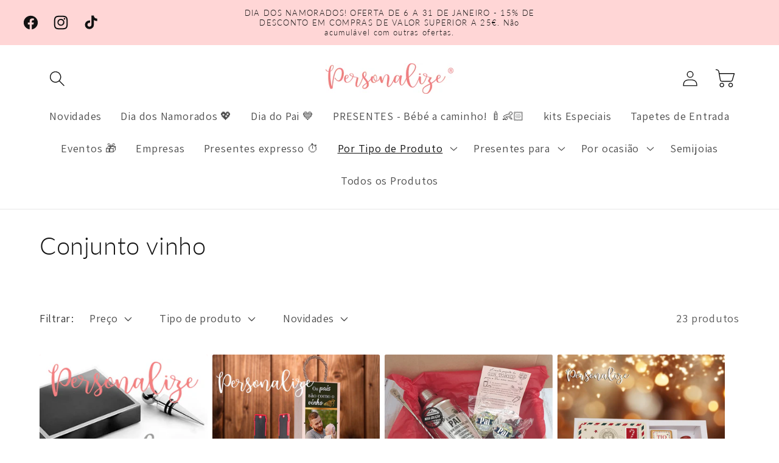

--- FILE ---
content_type: text/html; charset=utf-8
request_url: https://personalize.pt/collections/conjunto-vinho
body_size: 56626
content:
<!doctype html>
<html class="no-js" lang="pt-PT">
  <head>
    <meta charset="utf-8">
    <meta http-equiv="X-UA-Compatible" content="IE=edge">
    <meta name="viewport" content="width=device-width,initial-scale=1">
    <meta name="theme-color" content="">
    <link rel="canonical" href="https://personalize.pt/collections/conjunto-vinho"><link rel="icon" type="image/png" href="//personalize.pt/cdn/shop/files/Favicon.png?crop=center&height=32&v=1613726725&width=32"><link rel="preconnect" href="https://fonts.shopifycdn.com" crossorigin><!-- Start cookieyes banner --> <script id="cookieyes" type="text/javascript" src="https://cdn-cookieyes.com/common/shopify.js"></script> <script id="cookieyes" type="text/javascript" src="https://cdn-cookieyes.com/client_data/8995d8f44a4f48098368f88f/script.js"></script> <!-- End cookieyes banner -->
    
    <title>
      Conjunto vinho
 &ndash; Personalize</title>

    

    

<meta property="og:site_name" content="Personalize">
<meta property="og:url" content="https://personalize.pt/collections/conjunto-vinho">
<meta property="og:title" content="Conjunto vinho">
<meta property="og:type" content="website">
<meta property="og:description" content="Escolha o presente, nós imprimimos a sua mensagem personalizada. Para o pai, a avó, os filhos, a professora! Ofereça prendas personalizadas, faça a diferença."><meta property="og:image" content="http://personalize.pt/cdn/shop/files/logo-reg_2x_aeebfc8b-c5be-4552-abc0-e8041ed10798.png?height=628&pad_color=ffffff&v=1630581344&width=1200">
  <meta property="og:image:secure_url" content="https://personalize.pt/cdn/shop/files/logo-reg_2x_aeebfc8b-c5be-4552-abc0-e8041ed10798.png?height=628&pad_color=ffffff&v=1630581344&width=1200">
  <meta property="og:image:width" content="1200">
  <meta property="og:image:height" content="628"><meta name="twitter:card" content="summary_large_image">
<meta name="twitter:title" content="Conjunto vinho">
<meta name="twitter:description" content="Escolha o presente, nós imprimimos a sua mensagem personalizada. Para o pai, a avó, os filhos, a professora! Ofereça prendas personalizadas, faça a diferença.">


    <script src="//personalize.pt/cdn/shop/t/16/assets/constants.js?v=58251544750838685771696869774" defer="defer"></script>
    <script src="//personalize.pt/cdn/shop/t/16/assets/pubsub.js?v=158357773527763999511696869775" defer="defer"></script>
    <script src="//personalize.pt/cdn/shop/t/16/assets/global.js?v=54939145903281508041696869774" defer="defer"></script><script>window.performance && window.performance.mark && window.performance.mark('shopify.content_for_header.start');</script><meta name="google-site-verification" content="lkbRHt6caIDm_FL1shTwkR7rdKHHXRgvxE7XaZZm7iY">
<meta id="shopify-digital-wallet" name="shopify-digital-wallet" content="/24189063/digital_wallets/dialog">
<meta name="shopify-checkout-api-token" content="fc34e56ace7da1e2ccb40c8aed291710">
<meta id="in-context-paypal-metadata" data-shop-id="24189063" data-venmo-supported="false" data-environment="production" data-locale="en_US" data-paypal-v4="true" data-currency="EUR">
<link rel="alternate" type="application/atom+xml" title="Feed" href="/collections/conjunto-vinho.atom" />
<link rel="alternate" type="application/json+oembed" href="https://personalize.pt/collections/conjunto-vinho.oembed">
<script async="async" src="/checkouts/internal/preloads.js?locale=pt-PT"></script>
<script id="shopify-features" type="application/json">{"accessToken":"fc34e56ace7da1e2ccb40c8aed291710","betas":["rich-media-storefront-analytics"],"domain":"personalize.pt","predictiveSearch":true,"shopId":24189063,"locale":"pt-pt"}</script>
<script>var Shopify = Shopify || {};
Shopify.shop = "personalizept.myshopify.com";
Shopify.locale = "pt-PT";
Shopify.currency = {"active":"EUR","rate":"1.0"};
Shopify.country = "PT";
Shopify.theme = {"name":"Dawn","id":154088538439,"schema_name":"Dawn","schema_version":"11.0.0","theme_store_id":887,"role":"main"};
Shopify.theme.handle = "null";
Shopify.theme.style = {"id":null,"handle":null};
Shopify.cdnHost = "personalize.pt/cdn";
Shopify.routes = Shopify.routes || {};
Shopify.routes.root = "/";</script>
<script type="module">!function(o){(o.Shopify=o.Shopify||{}).modules=!0}(window);</script>
<script>!function(o){function n(){var o=[];function n(){o.push(Array.prototype.slice.apply(arguments))}return n.q=o,n}var t=o.Shopify=o.Shopify||{};t.loadFeatures=n(),t.autoloadFeatures=n()}(window);</script>
<script id="shop-js-analytics" type="application/json">{"pageType":"collection"}</script>
<script defer="defer" async type="module" src="//personalize.pt/cdn/shopifycloud/shop-js/modules/v2/client.init-shop-cart-sync_CYdFexDA.pt-PT.esm.js"></script>
<script defer="defer" async type="module" src="//personalize.pt/cdn/shopifycloud/shop-js/modules/v2/chunk.common_uloyeNoq.esm.js"></script>
<script defer="defer" async type="module" src="//personalize.pt/cdn/shopifycloud/shop-js/modules/v2/chunk.modal_BseLWsYy.esm.js"></script>
<script type="module">
  await import("//personalize.pt/cdn/shopifycloud/shop-js/modules/v2/client.init-shop-cart-sync_CYdFexDA.pt-PT.esm.js");
await import("//personalize.pt/cdn/shopifycloud/shop-js/modules/v2/chunk.common_uloyeNoq.esm.js");
await import("//personalize.pt/cdn/shopifycloud/shop-js/modules/v2/chunk.modal_BseLWsYy.esm.js");

  window.Shopify.SignInWithShop?.initShopCartSync?.({"fedCMEnabled":true,"windoidEnabled":true});

</script>
<script>(function() {
  var isLoaded = false;
  function asyncLoad() {
    if (isLoaded) return;
    isLoaded = true;
    var urls = ["\/\/d1liekpayvooaz.cloudfront.net\/apps\/customizery\/customizery.js?shop=personalizept.myshopify.com","https:\/\/assets.getuploadkit.com\/assets\/uploadkit-client.js?shop=personalizept.myshopify.com","https:\/\/js.smile.io\/v1\/smile-shopify.js?shop=personalizept.myshopify.com","https:\/\/seo.apps.avada.io\/scripttag\/avada-seo-installed.js?shop=personalizept.myshopify.com","https:\/\/cdn.shopify.com\/s\/files\/1\/2418\/9063\/t\/2\/assets\/rev_24189063.js?v=1681237892\u0026shop=personalizept.myshopify.com","https:\/\/cdn.chaty.app\/pixel.js?id=sjtcwUsX\u0026shop=personalizept.myshopify.com","https:\/\/coupon-x.premio.io\/assets\/js\/shopify-cx-fronted.js?shop=personalizept.myshopify.com","https:\/\/cdn.s3.pop-convert.com\/pcjs.production.min.js?unique_id=personalizept.myshopify.com\u0026shop=personalizept.myshopify.com","https:\/\/script.pop-convert.com\/new-micro\/production.pc.min.js?unique_id=personalizept.myshopify.com\u0026shop=personalizept.myshopify.com"];
    for (var i = 0; i < urls.length; i++) {
      var s = document.createElement('script');
      s.type = 'text/javascript';
      s.async = true;
      s.src = urls[i];
      var x = document.getElementsByTagName('script')[0];
      x.parentNode.insertBefore(s, x);
    }
  };
  if(window.attachEvent) {
    window.attachEvent('onload', asyncLoad);
  } else {
    window.addEventListener('load', asyncLoad, false);
  }
})();</script>
<script id="__st">var __st={"a":24189063,"offset":0,"reqid":"00b5a076-7321-4d78-9f67-3a3751557ce7-1770039939","pageurl":"personalize.pt\/collections\/conjunto-vinho","u":"1d64fe04e898","p":"collection","rtyp":"collection","rid":163639132273};</script>
<script>window.ShopifyPaypalV4VisibilityTracking = true;</script>
<script id="captcha-bootstrap">!function(){'use strict';const t='contact',e='account',n='new_comment',o=[[t,t],['blogs',n],['comments',n],[t,'customer']],c=[[e,'customer_login'],[e,'guest_login'],[e,'recover_customer_password'],[e,'create_customer']],r=t=>t.map((([t,e])=>`form[action*='/${t}']:not([data-nocaptcha='true']) input[name='form_type'][value='${e}']`)).join(','),a=t=>()=>t?[...document.querySelectorAll(t)].map((t=>t.form)):[];function s(){const t=[...o],e=r(t);return a(e)}const i='password',u='form_key',d=['recaptcha-v3-token','g-recaptcha-response','h-captcha-response',i],f=()=>{try{return window.sessionStorage}catch{return}},m='__shopify_v',_=t=>t.elements[u];function p(t,e,n=!1){try{const o=window.sessionStorage,c=JSON.parse(o.getItem(e)),{data:r}=function(t){const{data:e,action:n}=t;return t[m]||n?{data:e,action:n}:{data:t,action:n}}(c);for(const[e,n]of Object.entries(r))t.elements[e]&&(t.elements[e].value=n);n&&o.removeItem(e)}catch(o){console.error('form repopulation failed',{error:o})}}const l='form_type',E='cptcha';function T(t){t.dataset[E]=!0}const w=window,h=w.document,L='Shopify',v='ce_forms',y='captcha';let A=!1;((t,e)=>{const n=(g='f06e6c50-85a8-45c8-87d0-21a2b65856fe',I='https://cdn.shopify.com/shopifycloud/storefront-forms-hcaptcha/ce_storefront_forms_captcha_hcaptcha.v1.5.2.iife.js',D={infoText:'Protegido por hCaptcha',privacyText:'Privacidade',termsText:'Termos'},(t,e,n)=>{const o=w[L][v],c=o.bindForm;if(c)return c(t,g,e,D).then(n);var r;o.q.push([[t,g,e,D],n]),r=I,A||(h.body.append(Object.assign(h.createElement('script'),{id:'captcha-provider',async:!0,src:r})),A=!0)});var g,I,D;w[L]=w[L]||{},w[L][v]=w[L][v]||{},w[L][v].q=[],w[L][y]=w[L][y]||{},w[L][y].protect=function(t,e){n(t,void 0,e),T(t)},Object.freeze(w[L][y]),function(t,e,n,w,h,L){const[v,y,A,g]=function(t,e,n){const i=e?o:[],u=t?c:[],d=[...i,...u],f=r(d),m=r(i),_=r(d.filter((([t,e])=>n.includes(e))));return[a(f),a(m),a(_),s()]}(w,h,L),I=t=>{const e=t.target;return e instanceof HTMLFormElement?e:e&&e.form},D=t=>v().includes(t);t.addEventListener('submit',(t=>{const e=I(t);if(!e)return;const n=D(e)&&!e.dataset.hcaptchaBound&&!e.dataset.recaptchaBound,o=_(e),c=g().includes(e)&&(!o||!o.value);(n||c)&&t.preventDefault(),c&&!n&&(function(t){try{if(!f())return;!function(t){const e=f();if(!e)return;const n=_(t);if(!n)return;const o=n.value;o&&e.removeItem(o)}(t);const e=Array.from(Array(32),(()=>Math.random().toString(36)[2])).join('');!function(t,e){_(t)||t.append(Object.assign(document.createElement('input'),{type:'hidden',name:u})),t.elements[u].value=e}(t,e),function(t,e){const n=f();if(!n)return;const o=[...t.querySelectorAll(`input[type='${i}']`)].map((({name:t})=>t)),c=[...d,...o],r={};for(const[a,s]of new FormData(t).entries())c.includes(a)||(r[a]=s);n.setItem(e,JSON.stringify({[m]:1,action:t.action,data:r}))}(t,e)}catch(e){console.error('failed to persist form',e)}}(e),e.submit())}));const S=(t,e)=>{t&&!t.dataset[E]&&(n(t,e.some((e=>e===t))),T(t))};for(const o of['focusin','change'])t.addEventListener(o,(t=>{const e=I(t);D(e)&&S(e,y())}));const B=e.get('form_key'),M=e.get(l),P=B&&M;t.addEventListener('DOMContentLoaded',(()=>{const t=y();if(P)for(const e of t)e.elements[l].value===M&&p(e,B);[...new Set([...A(),...v().filter((t=>'true'===t.dataset.shopifyCaptcha))])].forEach((e=>S(e,t)))}))}(h,new URLSearchParams(w.location.search),n,t,e,['guest_login'])})(!0,!0)}();</script>
<script integrity="sha256-4kQ18oKyAcykRKYeNunJcIwy7WH5gtpwJnB7kiuLZ1E=" data-source-attribution="shopify.loadfeatures" defer="defer" src="//personalize.pt/cdn/shopifycloud/storefront/assets/storefront/load_feature-a0a9edcb.js" crossorigin="anonymous"></script>
<script data-source-attribution="shopify.dynamic_checkout.dynamic.init">var Shopify=Shopify||{};Shopify.PaymentButton=Shopify.PaymentButton||{isStorefrontPortableWallets:!0,init:function(){window.Shopify.PaymentButton.init=function(){};var t=document.createElement("script");t.src="https://personalize.pt/cdn/shopifycloud/portable-wallets/latest/portable-wallets.pt-pt.js",t.type="module",document.head.appendChild(t)}};
</script>
<script data-source-attribution="shopify.dynamic_checkout.buyer_consent">
  function portableWalletsHideBuyerConsent(e){var t=document.getElementById("shopify-buyer-consent"),n=document.getElementById("shopify-subscription-policy-button");t&&n&&(t.classList.add("hidden"),t.setAttribute("aria-hidden","true"),n.removeEventListener("click",e))}function portableWalletsShowBuyerConsent(e){var t=document.getElementById("shopify-buyer-consent"),n=document.getElementById("shopify-subscription-policy-button");t&&n&&(t.classList.remove("hidden"),t.removeAttribute("aria-hidden"),n.addEventListener("click",e))}window.Shopify?.PaymentButton&&(window.Shopify.PaymentButton.hideBuyerConsent=portableWalletsHideBuyerConsent,window.Shopify.PaymentButton.showBuyerConsent=portableWalletsShowBuyerConsent);
</script>
<script data-source-attribution="shopify.dynamic_checkout.cart.bootstrap">document.addEventListener("DOMContentLoaded",(function(){function t(){return document.querySelector("shopify-accelerated-checkout-cart, shopify-accelerated-checkout")}if(t())Shopify.PaymentButton.init();else{new MutationObserver((function(e,n){t()&&(Shopify.PaymentButton.init(),n.disconnect())})).observe(document.body,{childList:!0,subtree:!0})}}));
</script>
<link id="shopify-accelerated-checkout-styles" rel="stylesheet" media="screen" href="https://personalize.pt/cdn/shopifycloud/portable-wallets/latest/accelerated-checkout-backwards-compat.css" crossorigin="anonymous">
<style id="shopify-accelerated-checkout-cart">
        #shopify-buyer-consent {
  margin-top: 1em;
  display: inline-block;
  width: 100%;
}

#shopify-buyer-consent.hidden {
  display: none;
}

#shopify-subscription-policy-button {
  background: none;
  border: none;
  padding: 0;
  text-decoration: underline;
  font-size: inherit;
  cursor: pointer;
}

#shopify-subscription-policy-button::before {
  box-shadow: none;
}

      </style>
<script id="sections-script" data-sections="header" defer="defer" src="//personalize.pt/cdn/shop/t/16/compiled_assets/scripts.js?v=3018"></script>
<script>window.performance && window.performance.mark && window.performance.mark('shopify.content_for_header.end');</script>


    <style data-shopify>
      @font-face {
  font-family: Assistant;
  font-weight: 400;
  font-style: normal;
  font-display: swap;
  src: url("//personalize.pt/cdn/fonts/assistant/assistant_n4.9120912a469cad1cc292572851508ca49d12e768.woff2") format("woff2"),
       url("//personalize.pt/cdn/fonts/assistant/assistant_n4.6e9875ce64e0fefcd3f4446b7ec9036b3ddd2985.woff") format("woff");
}

      @font-face {
  font-family: Assistant;
  font-weight: 700;
  font-style: normal;
  font-display: swap;
  src: url("//personalize.pt/cdn/fonts/assistant/assistant_n7.bf44452348ec8b8efa3aa3068825305886b1c83c.woff2") format("woff2"),
       url("//personalize.pt/cdn/fonts/assistant/assistant_n7.0c887fee83f6b3bda822f1150b912c72da0f7b64.woff") format("woff");
}

      
      
      @font-face {
  font-family: Lato;
  font-weight: 300;
  font-style: normal;
  font-display: swap;
  src: url("//personalize.pt/cdn/fonts/lato/lato_n3.a7080ececf6191f1dd5b0cb021691ca9b855c876.woff2") format("woff2"),
       url("//personalize.pt/cdn/fonts/lato/lato_n3.61e34b2ff7341f66543eb08e8c47eef9e1cde558.woff") format("woff");
}


      
        :root,
        .color-background-1 {
          --color-background: 255,255,255;
        
          --gradient-background: #ffffff;
        
        --color-foreground: 18,18,18;
        --color-shadow: 18,18,18;
        --color-button: 226,160,160;
        --color-button-text: 255,255,255;
        --color-secondary-button: 255,255,255;
        --color-secondary-button-text: 18,18,18;
        --color-link: 18,18,18;
        --color-badge-foreground: 18,18,18;
        --color-badge-background: 255,255,255;
        --color-badge-border: 18,18,18;
        --payment-terms-background-color: rgb(255 255 255);
      }
      
        
        .color-background-2 {
          --color-background: 255,214,214;
        
          --gradient-background: #ffd6d6;
        
        --color-foreground: 18,18,18;
        --color-shadow: 18,18,18;
        --color-button: 18,18,18;
        --color-button-text: 255,214,214;
        --color-secondary-button: 255,214,214;
        --color-secondary-button-text: 18,18,18;
        --color-link: 18,18,18;
        --color-badge-foreground: 18,18,18;
        --color-badge-background: 255,214,214;
        --color-badge-border: 18,18,18;
        --payment-terms-background-color: rgb(255 214 214);
      }
      
        
        .color-inverse {
          --color-background: 215,52,44;
        
          --gradient-background: #d7342c;
        
        --color-foreground: 255,255,255;
        --color-shadow: 18,18,18;
        --color-button: 255,255,255;
        --color-button-text: 0,0,0;
        --color-secondary-button: 215,52,44;
        --color-secondary-button-text: 255,255,255;
        --color-link: 255,255,255;
        --color-badge-foreground: 255,255,255;
        --color-badge-background: 215,52,44;
        --color-badge-border: 255,255,255;
        --payment-terms-background-color: rgb(215 52 44);
      }
      
        
        .color-accent-1 {
          --color-background: 18,18,18;
        
          --gradient-background: #121212;
        
        --color-foreground: 255,255,255;
        --color-shadow: 18,18,18;
        --color-button: 255,255,255;
        --color-button-text: 18,18,18;
        --color-secondary-button: 18,18,18;
        --color-secondary-button-text: 255,255,255;
        --color-link: 255,255,255;
        --color-badge-foreground: 255,255,255;
        --color-badge-background: 18,18,18;
        --color-badge-border: 255,255,255;
        --payment-terms-background-color: rgb(18 18 18);
      }
      
        
        .color-accent-2 {
          --color-background: 255,214,214;
        
          --gradient-background: #ffd6d6;
        
        --color-foreground: 18,18,18;
        --color-shadow: 18,18,18;
        --color-button: 255,255,255;
        --color-button-text: 51,79,180;
        --color-secondary-button: 255,214,214;
        --color-secondary-button-text: 255,255,255;
        --color-link: 255,255,255;
        --color-badge-foreground: 18,18,18;
        --color-badge-background: 255,214,214;
        --color-badge-border: 18,18,18;
        --payment-terms-background-color: rgb(255 214 214);
      }
      

      body, .color-background-1, .color-background-2, .color-inverse, .color-accent-1, .color-accent-2 {
        color: rgba(var(--color-foreground), 0.75);
        background-color: rgb(var(--color-background));
      }

      :root {
        --font-body-family: Assistant, sans-serif;
        --font-body-style: normal;
        --font-body-weight: 400;
        --font-body-weight-bold: 700;

        --font-heading-family: Lato, sans-serif;
        --font-heading-style: normal;
        --font-heading-weight: 300;

        --font-body-scale: 1.3;
        --font-heading-scale: 0.7692307692307693;

        --media-padding: px;
        --media-border-opacity: 0.05;
        --media-border-width: 1px;
        --media-radius: 0px;
        --media-shadow-opacity: 0.0;
        --media-shadow-horizontal-offset: 0px;
        --media-shadow-vertical-offset: 4px;
        --media-shadow-blur-radius: 5px;
        --media-shadow-visible: 0;

        --page-width: 120rem;
        --page-width-margin: 0rem;

        --product-card-image-padding: 0.0rem;
        --product-card-corner-radius: 0.2rem;
        --product-card-text-alignment: left;
        --product-card-border-width: 0.0rem;
        --product-card-border-opacity: 0.1;
        --product-card-shadow-opacity: 0.0;
        --product-card-shadow-visible: 0;
        --product-card-shadow-horizontal-offset: 0.0rem;
        --product-card-shadow-vertical-offset: 0.4rem;
        --product-card-shadow-blur-radius: 0.5rem;

        --collection-card-image-padding: 0.0rem;
        --collection-card-corner-radius: 0.2rem;
        --collection-card-text-alignment: left;
        --collection-card-border-width: 0.0rem;
        --collection-card-border-opacity: 0.1;
        --collection-card-shadow-opacity: 0.0;
        --collection-card-shadow-visible: 0;
        --collection-card-shadow-horizontal-offset: 0.0rem;
        --collection-card-shadow-vertical-offset: 0.4rem;
        --collection-card-shadow-blur-radius: 0.5rem;

        --blog-card-image-padding: 0.0rem;
        --blog-card-corner-radius: 0.0rem;
        --blog-card-text-alignment: left;
        --blog-card-border-width: 0.0rem;
        --blog-card-border-opacity: 0.1;
        --blog-card-shadow-opacity: 0.0;
        --blog-card-shadow-visible: 0;
        --blog-card-shadow-horizontal-offset: 0.0rem;
        --blog-card-shadow-vertical-offset: 0.4rem;
        --blog-card-shadow-blur-radius: 0.5rem;

        --badge-corner-radius: 4.0rem;

        --popup-border-width: 1px;
        --popup-border-opacity: 0.1;
        --popup-corner-radius: 0px;
        --popup-shadow-opacity: 0.05;
        --popup-shadow-horizontal-offset: 0px;
        --popup-shadow-vertical-offset: 4px;
        --popup-shadow-blur-radius: 5px;

        --drawer-border-width: 1px;
        --drawer-border-opacity: 0.1;
        --drawer-shadow-opacity: 0.0;
        --drawer-shadow-horizontal-offset: 0px;
        --drawer-shadow-vertical-offset: 4px;
        --drawer-shadow-blur-radius: 5px;

        --spacing-sections-desktop: 0px;
        --spacing-sections-mobile: 0px;

        --grid-desktop-vertical-spacing: 8px;
        --grid-desktop-horizontal-spacing: 8px;
        --grid-mobile-vertical-spacing: 4px;
        --grid-mobile-horizontal-spacing: 4px;

        --text-boxes-border-opacity: 0.1;
        --text-boxes-border-width: 0px;
        --text-boxes-radius: 0px;
        --text-boxes-shadow-opacity: 0.0;
        --text-boxes-shadow-visible: 0;
        --text-boxes-shadow-horizontal-offset: 0px;
        --text-boxes-shadow-vertical-offset: 4px;
        --text-boxes-shadow-blur-radius: 5px;

        --buttons-radius: 14px;
        --buttons-radius-outset: 15px;
        --buttons-border-width: 1px;
        --buttons-border-opacity: 1.0;
        --buttons-shadow-opacity: 0.0;
        --buttons-shadow-visible: 0;
        --buttons-shadow-horizontal-offset: 0px;
        --buttons-shadow-vertical-offset: 4px;
        --buttons-shadow-blur-radius: 5px;
        --buttons-border-offset: 0.3px;

        --inputs-radius: 0px;
        --inputs-border-width: 1px;
        --inputs-border-opacity: 0.55;
        --inputs-shadow-opacity: 0.0;
        --inputs-shadow-horizontal-offset: 0px;
        --inputs-margin-offset: 0px;
        --inputs-shadow-vertical-offset: 4px;
        --inputs-shadow-blur-radius: 5px;
        --inputs-radius-outset: 0px;

        --variant-pills-radius: 40px;
        --variant-pills-border-width: 1px;
        --variant-pills-border-opacity: 0.55;
        --variant-pills-shadow-opacity: 0.0;
        --variant-pills-shadow-horizontal-offset: 0px;
        --variant-pills-shadow-vertical-offset: 4px;
        --variant-pills-shadow-blur-radius: 5px;
      }

      *,
      *::before,
      *::after {
        box-sizing: inherit;
      }

      html {
        box-sizing: border-box;
        font-size: calc(var(--font-body-scale) * 62.5%);
        height: 100%;
      }

      body {
        display: grid;
        grid-template-rows: auto auto 1fr auto;
        grid-template-columns: 100%;
        min-height: 100%;
        margin: 0;
        font-size: 1.5rem;
        letter-spacing: 0.06rem;
        line-height: calc(1 + 0.8 / var(--font-body-scale));
        font-family: var(--font-body-family);
        font-style: var(--font-body-style);
        font-weight: var(--font-body-weight);
      }

      @media screen and (min-width: 750px) {
        body {
          font-size: 1.6rem;
        }
      }
    </style>

    <link href="//personalize.pt/cdn/shop/t/16/assets/base.css?v=165191016556652226921696869773" rel="stylesheet" type="text/css" media="all" />
<link rel="preload" as="font" href="//personalize.pt/cdn/fonts/assistant/assistant_n4.9120912a469cad1cc292572851508ca49d12e768.woff2" type="font/woff2" crossorigin><link rel="preload" as="font" href="//personalize.pt/cdn/fonts/lato/lato_n3.a7080ececf6191f1dd5b0cb021691ca9b855c876.woff2" type="font/woff2" crossorigin><link href="//personalize.pt/cdn/shop/t/16/assets/component-localization-form.css?v=143319823105703127341696869774" rel="stylesheet" type="text/css" media="all" />
      <script src="//personalize.pt/cdn/shop/t/16/assets/localization-form.js?v=161644695336821385561696869774" defer="defer"></script><link
        rel="stylesheet"
        href="//personalize.pt/cdn/shop/t/16/assets/component-predictive-search.css?v=118923337488134913561696869774"
        media="print"
        onload="this.media='all'"
      ><script>
      document.documentElement.className = document.documentElement.className.replace('no-js', 'js');
      if (Shopify.designMode) {
        document.documentElement.classList.add('shopify-design-mode');
      }
    </script>
  
<link rel="dns-prefetch" href="https://cdn.secomapp.com/">
<link rel="dns-prefetch" href="https://ajax.googleapis.com/">
<link rel="dns-prefetch" href="https://cdnjs.cloudflare.com/">
<link rel="preload" as="stylesheet" href="//personalize.pt/cdn/shop/t/16/assets/sca-pp.css?v=178374312540912810101699013330">

<link rel="stylesheet" href="//personalize.pt/cdn/shop/t/16/assets/sca-pp.css?v=178374312540912810101699013330">
 <script>
  
  SCAPPShop = {};
    
  </script> 
<!-- BEGIN app block: shopify://apps/warnify-pro-warnings/blocks/main/b82106ea-6172-4ab0-814f-17df1cb2b18a --><!-- BEGIN app snippet: cart -->
<script>    var Elspw = {        params: {            money_format: "€{{amount}}",            cart: {                "total_price" : 0,                "attributes": {},                "items" : [                ]            }        }    };</script>
<!-- END app snippet --><!-- BEGIN app snippet: settings -->
  <script>    (function(){      Elspw.loadScript=function(a,b){var c=document.createElement("script");c.type="text/javascript",c.readyState?c.onreadystatechange=function(){"loaded"!=c.readyState&&"complete"!=c.readyState||(c.onreadystatechange=null,b())}:c.onload=function(){b()},c.src=a,document.getElementsByTagName("head")[0].appendChild(c)};      Elspw.config= {"enabled":true,"button":"form[action=\"/cart/add\"] [type=submit], form[action=\"/cart/add\"] .shopify-payment-button__button","css":"","tag":"Els PW","alerts":[{"id":26541,"shop_id":11352,"enabled":1,"name":"Aviso legal Tabaco","settings":{"checkout_allowed":true,"line_item_property":"Confirmou que tem mais de 18 anos de idade"},"design_settings":"{\"cancelBtn\":{\"enabled\":true,\"text\":\"Sou menor\"},\"confirmBtn\":{\"text\":\"Tenho 18 anos ou +\"}}","checkout_settings":"","message":"<p><strong>Aviso legal sobre tabaco</strong></p>\n<p>-<strong> </strong>Venda proibida a menores de 18 anos<br />- Fumar mata<br />- Fumar prejudica gravemente a sua sa&uacute;de e a dos que o rodeiam</p>","based_on":"collections","one_time":0,"geo_enabled":0,"geo":[],"created_at":"2024-03-20T10:13:05.000000Z","updated_at":"2024-03-20T10:28:00.000000Z","collection_ids":[621659062599],"tag":"Els PW 26541"},{"id":26542,"shop_id":11352,"enabled":1,"name":"Aviso legal alcool","settings":{"checkout_allowed":true,"line_item_property":"Confirmou que tem mais de 18 anos de idade"},"design_settings":"{\"confirmBtn\":{\"text\":\"Tenho 18 anos ou +\"},\"cancelBtn\":{\"text\":\"Sou menor\"}}","checkout_settings":"","message":"<p>&Eacute; proibida a venda de bebidas alco&oacute;licas a menores de 18 anos.</p>","based_on":"collections","one_time":0,"geo_enabled":0,"geo":[],"created_at":"2024-03-20T10:20:22.000000Z","updated_at":"2024-03-20T10:28:13.000000Z","collection_ids":[621658374471],"tag":"Els PW 26542"},{"id":26553,"shop_id":11352,"enabled":1,"name":"Aviso Alcool + Tabaco","settings":{"checkout_allowed":true,"line_item_property":"Confirmou que tem mais de 18 anos de idade"},"design_settings":"{\"cancelBtn\":{\"text\":\"Sou menor\"},\"confirmBtn\":{\"text\":\"Tenho 18 anos ou +\"}}","checkout_settings":"","message":"<p>- &Eacute; proibida a venda de bebidas alco&oacute;licas ou tabaco a menores de 18 anos</p>\n<p>- Fumar mata<br />- Fumar prejudica gravemente a sua sa&uacute;de e a dos que o rodeiam</p>","based_on":"collections","one_time":0,"geo_enabled":0,"geo":[],"created_at":"2024-03-20T19:00:20.000000Z","updated_at":"2024-03-20T19:01:07.000000Z","collection_ids":[621720699207],"tag":"Els PW 26553"}],"grid_enabled":1,"cdn":"https://s3.amazonaws.com/els-apps/product-warnings/","theme_app_extensions_enabled":1} ;    })(Elspw)  </script>  <script defer src="https://cdn.shopify.com/extensions/019bff42-56bc-7947-9ebc-4d3173e72ea8/cli-22/assets/app.js"></script>

<script>
  Elspw.params.elsGeoScriptPath = "https://cdn.shopify.com/extensions/019bff42-56bc-7947-9ebc-4d3173e72ea8/cli-22/assets/els.geo.js";
  Elspw.params.remodalScriptPath = "https://cdn.shopify.com/extensions/019bff42-56bc-7947-9ebc-4d3173e72ea8/cli-22/assets/remodal.js";
  Elspw.params.cssPath = "https://cdn.shopify.com/extensions/019bff42-56bc-7947-9ebc-4d3173e72ea8/cli-22/assets/app.css";
</script><!-- END app snippet --><!-- BEGIN app snippet: elspw-jsons -->





<!-- END app snippet -->


<!-- END app block --><!-- BEGIN app block: shopify://apps/xo-insert-code/blocks/insert-code-header/72017b12-3679-442e-b23c-5c62460717f5 --><!-- XO-InsertCode Header -->


<meta name="google-site-verification" content="Gaks6Dfu4dLBpZUnqcutzBey05GKdca58EkPU_1lPFU" />

<script>

  gtag('event', 'page_view', {

    'send_to': 'AW-390507411',

    'value': 'replace with value',

    'items': [{

      'id': 'replace with value',

      'google_business_vertical': 'retail'

    }]

  });

</script>
  
<!-- Google Tag Manager -->
<script>(function(w,d,s,l,i){w[l]=w[l]||[];w[l].push({'gtm.start':
new Date().getTime(),event:'gtm.js'});var f=d.getElementsByTagName(s)[0],
j=d.createElement(s),dl=l!='dataLayer'?'&l='+l:'';j.async=true;j.src=
'https://www.googletagmanager.com/gtm.js?id='+i+dl;f.parentNode.insertBefore(j,f);
})(window,document,'script','dataLayer','GTM-MF5TL59');
gtag('config', 'AW-390507411');
</script>
<!-- End Google Tag Manager -->
  

<!-- End: XO-InsertCode Header -->


<!-- END app block --><!-- BEGIN app block: shopify://apps/tipo-related-products/blocks/app-embed/75cf2d86-3988-45e7-8f28-ada23c99704f --><script type="text/javascript">
  
    
    
    var Globo = Globo || {};
    window.Globo.RelatedProducts = window.Globo.RelatedProducts || {}; window.moneyFormat = "€{{amount}}"; window.shopCurrency = "EUR";
    window.globoRelatedProductsConfig = {
      __webpack_public_path__ : "https://cdn.shopify.com/extensions/019c12f3-7254-7daf-8983-ca6ef431dc6d/globo-also-bought-cross-sell-126/assets/", apiUrl: "https://related-products.globo.io/api", alternateApiUrl: "https://related-products.globo.io",
      shop: "personalizept.myshopify.com", domain: "personalize.pt",themeOs20: true, page: 'collection',
      customer:null,
      urls:  { search: '/apps/glorelated/data', collection: '/apps/glorelated/data'} ,
      translation: {"add_to_cart":"Adicionar ao carrinho","added_to_cart":"Adicionado","add_to_cart_short":"ADD","added_to_cart_short":"ADDED","add_selected_to_cart":"Add selected to cart","added_selected_to_cart":"Added selected to cart","sale":"Promoção","total_price":"Total price:","this_item":"This item:","sold_out":"Sold out"},
      settings: {"hidewatermark":false,"copyright":"Powered by \u003ca href=\"https:\/\/tipo.io\" target=\"_blank\" title=\"Make eCommerce better with Tipo Apps\"\u003eTipo\u003c\/a\u003e \u003ca href=\"https:\/\/apps.shopify.com\/globo-related-products\" target=\"_blank\"  title=\"Tipo Related Products, Upsell\"\u003eRelated\u003c\/a\u003e","redirect":false,"new_tab":true,"image_ratio":"400:500","hidden_tags":null,"exclude_tags":null,"hidden_collections":[],"carousel_autoplay":false,"carousel_disable_in_mobile":false,"carousel_items":"5","hideprice":false,"discount":{"enable":false,"condition":"any","type":"percentage","value":10},"sold_out":false,"carousel_loop":true,"carousel_rtl":false,"visible_tags":null},
      boughtTogetherIds: {},
      trendingProducts: ["moldura-led-todo-o-filme-de-amor-e-lindo","porta-documentos-em-pvc","pulseira-silicone-nomes","caneca-com-caricatura-o-nosso-amor-e-do-caneco","fio-pulseira-e-brincos-shine","kit-balde-netflix-amor-para-a-vida-toda","conjunto-boxers-e-meias-fbi-fiel-bonito-e-inteligente","boxer-personalizado-com-fotografia","conjunto-pulseiras-iniciais","avental-menu-do-chef","pulseira-aco-inox-nomes-data","relogio-despertador-fotografia-quero-te-a-qualquer-hora","chinelos-es-um-grande-pai-e-um-avo-incrivel","conjunto-caixa-com-puzzle-juntos-construimos-o-mais-belo-amor","boxer-a-unica-rainha-que-senta-neste-trono","pulseiras-eu-e-tu","relogio-digital-e-ou-pulseira-namorados","tapete-de-entrada-trouxe-cerveja","relogios-trend","pulseira-nomes-coracao-infinito","mealheiro-personalizado-madeira","boxer-com-fotografia-propriedade","kit-de-gin-gincriveis","pulseiras-pinky-promisse-com-iman","garrafa-800-ml-principezinho","anel-ajustavel-com-meninos-e-nomes","aneis-ajustaveis-winter","almofada-linho-para-sempre","caixa-de-ferramentas-a-medida-do-amor-e-amar-sem-medida","moldura-amor-para-a-vida-toda"],
      productBoughtTogether: {"type":"product_bought_together","enable":true,"title":{"text":"Frequently Bought Together","color":"#121212","fontSize":"25","align":"left"},"subtitle":{"text":"","color":"#121212","fontSize":"18"},"limit":"10","maxWidth":"1500","conditions":[{"id":"bought_together","status":1},{"id":"manual","status":1},{"id":"vendor","type":"same","status":1},{"id":"type","type":"same","status":1},{"id":"collection","type":"same","status":1},{"id":"tags","type":"same","status":1},{"id":"global","status":1}],"template":{"id":"2","elements":["price","addToCartBtn","variantSelector","saleLabel"],"productTitle":{"fontSize":"15","color":"#121212"},"productPrice":{"fontSize":"14","color":"#121212"},"productOldPrice":{"fontSize":16,"color":"#121212"},"button":{"fontSize":"14","color":"#FFFFFF","backgroundColor":"#121212"},"saleLabel":{"color":"#FFFFFF","backgroundColor":"#334FB4"},"this_item":true,"selected":true},"random":false,"discount":true},
      productRelated: {"type":"product_related","enable":true,"title":{"text":"Related products","color":"#121212","fontSize":"24","align":"left"},"subtitle":{"text":null,"color":"#121212","fontSize":"18"},"limit":"10","maxWidth":"1500","conditions":[{"id":"manual","status":0},{"id":"bought_together","status":0},{"id":"collection","type":"same","status":1},{"id":"vendor","type":"same","status":1},{"id":"type","type":"same","status":1},{"id":"tags","type":"same","status":1},{"id":"global","status":1}],"template":{"id":"1","elements":["price","saleLabel","variantSelector","addToCartBtn","customCarousel"],"productTitle":{"fontSize":"13","color":"#121212"},"productPrice":{"fontSize":"16","color":"#121212"},"productOldPrice":{"fontSize":"13","color":"#121212"},"button":{"fontSize":"13","color":"#FFFFFF","backgroundColor":"#121212"},"saleLabel":{"color":"#FFFFFF","backgroundColor":"#334FB4"},"this_item":false,"selected":false,"customCarousel":{"large":"4","small":"4","tablet":"3","mobile":"2"}},"random":false,"discount":false},
      cart: {"type":"cart","enable":true,"title":{"text":"What else do you need?","color":"#121212","fontSize":"20","align":"left"},"subtitle":{"text":"","color":"#121212","fontSize":"18"},"limit":"10","maxWidth":"1500","conditions":[{"id":"manual","status":1},{"id":"bought_together","status":1},{"id":"tags","type":"same","status":1},{"id":"global","status":1}],"template":{"id":"3","elements":["price","addToCartBtn","variantSelector","saleLabel"],"productTitle":{"fontSize":"14","color":"#121212"},"productPrice":{"fontSize":"14","color":"#121212"},"productOldPrice":{"fontSize":16,"color":"#121212"},"button":{"fontSize":"15","color":"#FFFFFF","backgroundColor":"#121212"},"saleLabel":{"color":"#FFFFFF","backgroundColor":"#334FB4"},"this_item":true,"selected":true},"random":false,"discount":false},
      basis_collection_handle: 'globo_basis_collection',
      widgets: [{"id":18291,"title":{"trans":[],"text":"E completar com estes?","color":"#000000","fontSize":"25","align":"center"},"subtitle":{"trans":[],"text":null,"color":"#000000","fontSize":"18"},"when":{"type":"specific_collections","datas":{"products":[],"collections":[{"id":"634478821703","title":"Artigos Expresso","handle":"envio-expresso","image":null}],"tags":[]}},"conditions":{"type":"collection","datas":{"products":[],"collections":[],"tags":[]},"condition":{"id":"634478821703","title":"Artigos Expresso","handle":"envio-expresso","image":null}},"template":{"id":"1","elements":["price","addToCartBtn","variantSelector","saleLabel","customCarousel"],"productTitle":{"fontSize":"15","color":"#111111"},"productPrice":{"fontSize":"14","color":"#B12704"},"productOldPrice":{"fontSize":"14","color":"#989898"},"button":{"fontSize":"14","color":"#ffffff","backgroundColor":"#6371c7"},"saleLabel":{"color":"#fff","backgroundColor":"#c00000"},"selected":true,"this_item":true,"customCarousel":{"large":"4","small":"3","tablet":"2","mobile":"2"}},"positions":["product"],"maxWidth":1170,"limit":4,"random":1,"discount":0,"sort":0,"enable":1,"created_at":"2024-10-02 09:20:09","app_version":5,"layout":"37290","type":"widget"},{"id":18234,"title":{"trans":[],"text":"Compre em conjunto com:","color":"#000000","fontSize":"25","align":"center"},"subtitle":{"trans":[],"text":null,"color":"#000000","fontSize":"18"},"when":{"type":"specific_collections","datas":{"products":[{"id":"9121319256391","title":"Tapete \"Crazy People\"","handle":"tapete-crazy-people","image":{"id":"gid:\/\/shopify\/ProductImage\/54320779034951","originalSrc":"https:\/\/cdn.shopify.com\/s\/files\/1\/2418\/9063\/files\/0tapetecrazupeople.png?v=1711127703"}}],"collections":[{"id":"634478821703","title":"Artigos Expresso","handle":"envio-expresso","image":null}],"tags":[]}},"conditions":{"type":"specific_products","datas":{"products":[{"id":"9666552299847","title":"ARTGO EXPRESSO - Caneca Gnomo \"Feliz Natal\"","handle":"artgo-expresso-caneca-gnomo-feliz-natal","image":{"id":"gid:\/\/shopify\/ProductImage\/57401176588615","originalSrc":"https:\/\/cdn.shopify.com\/s\/files\/1\/2418\/9063\/files\/NAT110-ArtigoExpresso_GNOMO.jpg?v=1727796961"}},{"id":"9666555412807","title":"ARTIGO EXPRESSO - Bola \"Feliz Natal\"","handle":"artigo-expresso-bola-feliz-natal","image":{"id":"gid:\/\/shopify\/ProductImage\/57401212600647","originalSrc":"https:\/\/cdn.shopify.com\/s\/files\/1\/2418\/9063\/files\/NAT116-ArtigoExpresso.jpg?v=1727797334"}},{"id":"9666042855751","title":"ARTIGO EXPRESSO - Bolsa de linho \"Feliz Natal\"","handle":"artigo-expresso-bolsa-de-linho-feliz-natal","image":{"id":"gid:\/\/shopify\/ProductImage\/57398150103367","originalSrc":"https:\/\/cdn.shopify.com\/s\/files\/1\/2418\/9063\/files\/NAT065-ArtigoExpresso.jpg?v=1727783300"}},{"id":"9666026963271","title":"ARTIGO EXPRESSO - Caneca \"Feliz Natal\" com opção caixinha asa coração","handle":"artigo-expresso-caneca-feliz-natal-com-opcao-caixinha-asa-coracao","image":{"id":"gid:\/\/shopify\/ProductImage\/57398094037319","originalSrc":"https:\/\/cdn.shopify.com\/s\/files\/1\/2418\/9063\/files\/NAT064-ArtigoExpresso.jpg?v=1727782975"}},{"id":"9666519302471","title":"ARTIGO EXPRESSO - Caneca ilustração  \"Feliz Natal\"","handle":"artigo-expresso-caneca-ilustracao-feliz-natal","image":{"id":"gid:\/\/shopify\/ProductImage\/57401015796039","originalSrc":"https:\/\/cdn.shopify.com\/s\/files\/1\/2418\/9063\/files\/NAT071-ArtigoExpresso.jpg?v=1727796293"}},{"id":"9666542469447","title":"ARTIGO EXPRESSO - Conjunto manta e caneca Gnomo \"Feliz Natal\"","handle":"artigo-expresso-conjunto-manta-e-caneca-gnomo-feliz-natal","image":{"id":"gid:\/\/shopify\/ProductImage\/57401088540999","originalSrc":"https:\/\/cdn.shopify.com\/s\/files\/1\/2418\/9063\/files\/NAT105-ArtigoExpresso.jpg?v=1727796615"}},{"id":"9666019197255","title":"ARTIGO EXPRESSO - Lata sardinha chocolate \"Feliz Natal\"","handle":"artigo-expresso-lata-sardinha-chocolate-feli","image":{"id":"gid:\/\/shopify\/ProductImage\/57398060876103","originalSrc":"https:\/\/cdn.shopify.com\/s\/files\/1\/2418\/9063\/files\/NAT049-ArtigoExpresso.jpg?v=1727782892"}},{"id":"9666094661959","title":"ARTIGO EXPRESSO - Latinhas de Sardinha \"Doce Natal\"","handle":"artigo-expresso-latinhas-de-sardinha-doce-natal","image":{"id":"gid:\/\/shopify\/ProductImage\/57398373843271","originalSrc":"https:\/\/cdn.shopify.com\/s\/files\/1\/2418\/9063\/files\/NAT070-ArtigoExpresso.jpg?v=1727784674"}},{"id":"9666579693895","title":"ARTIGO EXPRESSO - Pendente de Natal bola floco \"Magia do Natal\"","handle":"artigo-expresso-pendente-de-natal-bola-floco-magia-do-natal","image":{"id":"gid:\/\/shopify\/ProductImage\/57401338331463","originalSrc":"https:\/\/cdn.shopify.com\/s\/files\/1\/2418\/9063\/files\/NAT135-ArtigoExpresso.jpg_V2.png?v=1727797730"}},{"id":"9666568651079","title":"ARTIGO EXPRESSO - Pendente de Natal bola presépio \"Feliz Natal\"","handle":"artigo-expresso-pendente-de-natal-bola-presepio-feliz-natal","image":{"id":"gid:\/\/shopify\/ProductImage\/57401270927687","originalSrc":"https:\/\/cdn.shopify.com\/s\/files\/1\/2418\/9063\/files\/NAT136-ArtigoExpresso.jpg_VF.png?v=1727797541"}},{"id":"9666586444103","title":"ARTIGO EXPRESSO - Pendente de Natal estrela \"Principezinho\"","handle":"artigo-expresso-pendente-de-natal-estrela-principezinho","image":{"id":"gid:\/\/shopify\/ProductImage\/57401448595783","originalSrc":"https:\/\/cdn.shopify.com\/s\/files\/1\/2418\/9063\/files\/NAT137-ArtigoExpresso.jpg_V2.png?v=1727798001"}},{"id":"9666528641351","title":"ARTIGO EXPRESSO - Saco \"Feliz natal\"","handle":"artigo-expresso-saco-feliz-natal","image":{"id":"gid:\/\/shopify\/ProductImage\/57401035850055","originalSrc":"https:\/\/cdn.shopify.com\/s\/files\/1\/2418\/9063\/files\/NAT072-ArtigoExpresso.jpg?v=1727796414"}},{"id":"9666080342343","title":"ARTIGO EXPRESSO - Tablete de chocolate \"Feliz Natal\"","handle":"artigo-expresso-tablete-de-chocolate-feliz-natal","image":{"id":"gid:\/\/shopify\/ProductImage\/57398265479495","originalSrc":"https:\/\/cdn.shopify.com\/s\/files\/1\/2418\/9063\/files\/NAT069-ArtigoExpresso.jpg?v=1727783997"}},{"id":"9666017493319","title":"ARTIGO EXPRESSO - Vela \"Feliz natal\"","handle":"artigo-expresso-vela-feliz-natal","image":{"id":"gid:\/\/shopify\/ProductImage\/57398035546439","originalSrc":"https:\/\/cdn.shopify.com\/s\/files\/1\/2418\/9063\/files\/NAT048-ArtigoExpresso.jpg?v=1727782715"}},{"id":"9666546336071","title":"ARTIGO EXPRESSO - Vela perfumada \"Gnomos\"","handle":"artigo-expresso-vela-perfumada-gnomos","image":{"id":"gid:\/\/shopify\/ProductImage\/57401122226503","originalSrc":"https:\/\/cdn.shopify.com\/s\/files\/1\/2418\/9063\/files\/NAT109-ArtigoExpresso.jpg?v=1727796762"}},{"id":"9666597028167","title":"ARTIGOS EXPRESSO - Conjunto de chocolates \"Feliz Natal\"","handle":"artigos-expresso-conjunto-de-chocolates-feliz-natal","image":{"id":"gid:\/\/shopify\/ProductImage\/57401478054215","originalSrc":"https:\/\/cdn.shopify.com\/s\/files\/1\/2418\/9063\/files\/NAT144-ArtigoExpresso_75f07181-87fc-4605-a8fc-0e3fc1b67e8a.jpg?v=1727798142"}}],"collections":[],"tags":[]},"condition":null},"template":{"id":"1","elements":["price","addToCartBtn","variantSelector","saleLabel","customCarousel"],"productTitle":{"fontSize":"15","color":"#111111"},"productPrice":{"fontSize":"14","color":"#B12704"},"productOldPrice":{"fontSize":"14","color":"#989898"},"button":{"fontSize":"14","color":"#ffffff","backgroundColor":"#6371c7"},"saleLabel":{"color":"#fff","backgroundColor":"#c00000"},"selected":true,"this_item":true,"customCarousel":{"large":"4","small":"3","tablet":"2","mobile":"2"}},"positions":["product"],"maxWidth":1170,"limit":4,"random":1,"discount":0,"sort":0,"enable":1,"created_at":"2024-09-30 11:35:44","app_version":5,"layout":"37288","type":"widget"},{"id":17491,"title":{"trans":[],"text":"Também pode gostar de...","color":"#000000","fontSize":"25","align":"center"},"subtitle":{"trans":[],"text":"Descubra outros produtos para personalizar","color":"#000000","fontSize":"18"},"when":{"type":"all_product","datas":{"products":[],"collections":[{"id":"78946926705","title":"Regresso às Aulas","handle":"regresso-as-aulas","image":{"id":"gid:\/\/shopify\/CollectionImage\/1785913409863","altText":null,"originalSrc":"https:\/\/cdn.shopify.com\/s\/files\/1\/2418\/9063\/collections\/WhatsApp_Image_2023-08-18_at_12.33.03.jpg?v=1695314959"}}],"tags":[]}},"conditions":{"type":"manual","datas":{"products":[],"collections":[],"tags":[]},"condition":"collection"},"template":{"id":"1","elements":["price","addToCartBtn","variantSelector","saleLabel"],"productTitle":{"fontSize":"15","color":"#111111"},"productPrice":{"fontSize":"14","color":"#B12704"},"productOldPrice":{"fontSize":"14","color":"#989898"},"button":{"fontSize":"14","color":"#ffffff","backgroundColor":"#6371c7"},"saleLabel":{"color":"#fff","backgroundColor":"#c00000"},"selected":true,"this_item":true,"customCarousel":{"large":"4","small":"3","tablet":"2","mobile":"2"}},"positions":["product"],"maxWidth":1170,"limit":4,"random":1,"discount":0,"sort":0,"enable":1,"created_at":"2024-08-23 13:15:23","app_version":5,"layout":"37289","type":"widget"}],
      offers: [],
      view_name: 'globo.alsobought', cart_properties_name: '_bundle', upsell_properties_name: '_upsell_bundle',
      discounted_ids: [],discount_min_amount: 0,offerdiscounted_ids: [],offerdiscount_min_amount: 0,data: {},cartdata:{ ids: [],handles: [], vendors: [], types: [], tags: [], collections: [] },upselldatas:{},cartitems:[],cartitemhandles: [],manualCollectionsDatas: {},layouts: [],
      no_image_url: "https://cdn.shopify.com/s/images/admin/no-image-large.gif",
      manualRecommendations:[], manualVendors:[], manualTags:[], manualProductTypes:[], manualCollections:[],
      app_version : 5,
      collection_handle: "conjunto-vinho", curPlan :  "PROFESSIONAL" ,
    }; globoRelatedProductsConfig.layouts[37293] = {"id":37293,"shop_id":42295,"page":"collection","layout":"related","condition":null,"label":"Collection Related","title":{"color":"#121212","fontSize":"20","align":"left"},"subtitle":{"color":"#989898","fontSize":"14"},"maxWidth":1170,"maxItem":10,"template":{"id":"1","elements":["variantSelector","price","saleLabel","addToCartBtn"],"productTitle":{"fontSize":"16","color":"#121212"},"productPrice":{"fontSize":"16","color":"#c00000"},"productOldPrice":{"fontSize":"13","color":"#989898"},"button":{"fontSize":"13","color":"#FFFFFF","backgroundColor":"#121212"},"saleLabel":{"color":"#FFFFFF","backgroundColor":"#c00000"},"selected":true,"this_item":true,"customCarousel":{"large":4,"small":3,"tablet":2,"mobile":2},"position":"2","htmlelement":null},"isdefault":1,"enable":1,"parentLayout":0,"created_at":null,"updated_at":null}; globoRelatedProductsConfig.layouts[37294] = {"id":37294,"shop_id":42295,"page":"collection","layout":"add_on","condition":null,"label":"Collection Add on","title":{"color":"#121212","fontSize":"20","align":"left"},"subtitle":{"color":"#989898","fontSize":"14"},"maxWidth":1170,"maxItem":10,"template":{"id":"1","elements":["variantSelector","price","saleLabel","addToCartBtn"],"productTitle":{"fontSize":"16","color":"#121212"},"productPrice":{"fontSize":"16","color":"#c00000"},"productOldPrice":{"fontSize":"13","color":"#989898"},"button":{"fontSize":"13","color":"#FFFFFF","backgroundColor":"#121212"},"saleLabel":{"color":"#FFFFFF","backgroundColor":"#c00000"},"selected":true,"this_item":true,"customCarousel":{"large":4,"small":3,"tablet":2,"mobile":2},"position":"2","htmlelement":""},"isdefault":1,"enable":1,"parentLayout":0,"created_at":null,"updated_at":null}; globoRelatedProductsConfig.settings.hidewatermark= true;
     globoRelatedProductsConfig.manualCollections = {"regresso-as-aulas":["regresso-as-aulas"],"dia-da-crianca":["dia-da-crianca"],"sugestoes-para-o-pai":["sugestoes-para-o-pai"],"t-shirts-1":["t-shirts-1"],"pulseiras-de-pe":["pulseiras-de-pe"],"verao":["verao"],"aneis":["aneis"],"brincos":["brincos"],"carteiras":["carteiras"],"fios":["fios"],"guarda-joias":["guarda-joias"],"malas-e-bolsas":["malas-e-bolsas"],"porta-chaves":["porta-chaves"],"pulseiras":["pulseiras"],"relogios":["relogios"],"sacos-de-tecido":["sacos-de-tecido"],"avental":["avental"],"canecas-1":["canecas-1"],"candeeiro":["candeeiro"],"copos":["copos"],"chocolates-1":["chocolates-1"],"garrafas":["garrafas"],"imans-1":["imans-1"],"mealheiro":["mealheiro"],"molduras":["molduras"],"quadros":["quadros"],"vaso":["vaso"],"velas":["velas"],"tapete":["tapete"],"conjunto-vinho":["conjunto-vinho"],"ferramentas":["ferramentas"],"isqueiro":["isqueiro"],"power-banck":["power-banck"],"abrelatas":["abrelatas"],"agendas":["agendas"],"blocos-notas":["blocos-notas"],"canetas":["canetas"],"crachas":["crachas"],"etiquetas":["etiquetas"],"marcador-de-livros":["marcador-de-livros"],"almofadas-1":["almofadas-1"],"bolsas":["bolsas"],"bodys":["bodys"],"boxers":["boxers"],"chinelos":["chinelos"],"fitas-de-pescoco":["fitas-de-pescoco"],"meias":["meias"],"sweats-1":["sweats-1"],"tenis":["tenis"],"kits-especiais":["kits-especiais"],"sugestoes-para-a-mae":["sugestoes-para-a-mae"],"sugestoes-para-professores-e-educadores":["sugestoes-para-professores-e-educadores"],"sugestoes-de-amizade":["sugestoes-de-amizade"],"sugestoes-para-os-avos":["sugestoes-para-os-avos"],"sugestoes-para-padrinhos":["sugestoes-para-padrinhos"],"sugestoes-de-namorados":["sugestoes-de-namorados"],"para-tia-tio":["para-tia-tio"],"sugestoes-para-irmaos":["sugestoes-para-irmaos"],"sugestoes-casamentos-e-batizados":["sugestoes-casamentos-e-batizados"],"finalista":["finalista"],"aniversario-de-crianca":["aniversario-de-crianca"],"aniversarios-de-adultos":["aniversarios-de-adultos"],"nascimento":["nascimento"],"comunhao":["comunhao"],"halloween":["halloween"],"pascoa":["pascoa"],"animais-de-estimacao":["animais-de-estimacao"],"ilustracoes":["ilustracoes"],"regresso-ao-trabalho-e-ginasio":["regresso-ao-trabalho-e-ginasio"],"profissoes":["profissoes"]}; globoRelatedProductsConfig.manualProductTypes = []; globoRelatedProductsConfig.manualTags = []; globoRelatedProductsConfig.manualVendors = [];   
</script>
<style>
  
    
    
    
    
    
    

    
  
    
    
    
    
    
    

    
  
    
    
    
    
    
    

    
  
</style>
<script>
  document.addEventListener('DOMContentLoaded', function () {
    document.querySelectorAll('[class*=globo_widget_]').forEach(function (el) {
      if (el.clientWidth < 600) {
        el.classList.add('globo_widget_mobile');
      }
    });
  });
</script>

<!-- BEGIN app snippet: globo-alsobought-style -->
<style>
    .ga-products-box .ga-product_image:after{padding-top:100%;}
    @media only screen and (max-width:749px){.return-link-wrapper{margin-bottom:0 !important;}}
    
        
        
            
                
                
                  .ga-products-box .ga-product_image:after{padding-top:125.0%;}
                
            
        
    
    
       

                #wigget_18291{max-width:1170px !important;margin:15px auto;}
                #wigget_18234{max-width:900px !important;margin:15px auto;}
                #wigget_17491{max-width:1170px !important;margin:15px auto;}
</style>
<!-- END app snippet -->
<!-- END app block --><script src="https://cdn.shopify.com/extensions/019a4bd6-5189-7b1b-88e6-ae4214511ca1/vite-vue3-typescript-eslint-prettier-32/assets/main.js" type="text/javascript" defer="defer"></script>
<script src="https://cdn.shopify.com/extensions/55fefd76-35ff-4656-98b5-29ebc814b57d/tydal-reviews-21/assets/rev-app-embed.js" type="text/javascript" defer="defer"></script>
<script src="https://cdn.shopify.com/extensions/019c12f3-7254-7daf-8983-ca6ef431dc6d/globo-also-bought-cross-sell-126/assets/globo.alsobought.min.js" type="text/javascript" defer="defer"></script>
<link href="https://monorail-edge.shopifysvc.com" rel="dns-prefetch">
<script>(function(){if ("sendBeacon" in navigator && "performance" in window) {try {var session_token_from_headers = performance.getEntriesByType('navigation')[0].serverTiming.find(x => x.name == '_s').description;} catch {var session_token_from_headers = undefined;}var session_cookie_matches = document.cookie.match(/_shopify_s=([^;]*)/);var session_token_from_cookie = session_cookie_matches && session_cookie_matches.length === 2 ? session_cookie_matches[1] : "";var session_token = session_token_from_headers || session_token_from_cookie || "";function handle_abandonment_event(e) {var entries = performance.getEntries().filter(function(entry) {return /monorail-edge.shopifysvc.com/.test(entry.name);});if (!window.abandonment_tracked && entries.length === 0) {window.abandonment_tracked = true;var currentMs = Date.now();var navigation_start = performance.timing.navigationStart;var payload = {shop_id: 24189063,url: window.location.href,navigation_start,duration: currentMs - navigation_start,session_token,page_type: "collection"};window.navigator.sendBeacon("https://monorail-edge.shopifysvc.com/v1/produce", JSON.stringify({schema_id: "online_store_buyer_site_abandonment/1.1",payload: payload,metadata: {event_created_at_ms: currentMs,event_sent_at_ms: currentMs}}));}}window.addEventListener('pagehide', handle_abandonment_event);}}());</script>
<script id="web-pixels-manager-setup">(function e(e,d,r,n,o){if(void 0===o&&(o={}),!Boolean(null===(a=null===(i=window.Shopify)||void 0===i?void 0:i.analytics)||void 0===a?void 0:a.replayQueue)){var i,a;window.Shopify=window.Shopify||{};var t=window.Shopify;t.analytics=t.analytics||{};var s=t.analytics;s.replayQueue=[],s.publish=function(e,d,r){return s.replayQueue.push([e,d,r]),!0};try{self.performance.mark("wpm:start")}catch(e){}var l=function(){var e={modern:/Edge?\/(1{2}[4-9]|1[2-9]\d|[2-9]\d{2}|\d{4,})\.\d+(\.\d+|)|Firefox\/(1{2}[4-9]|1[2-9]\d|[2-9]\d{2}|\d{4,})\.\d+(\.\d+|)|Chrom(ium|e)\/(9{2}|\d{3,})\.\d+(\.\d+|)|(Maci|X1{2}).+ Version\/(15\.\d+|(1[6-9]|[2-9]\d|\d{3,})\.\d+)([,.]\d+|)( \(\w+\)|)( Mobile\/\w+|) Safari\/|Chrome.+OPR\/(9{2}|\d{3,})\.\d+\.\d+|(CPU[ +]OS|iPhone[ +]OS|CPU[ +]iPhone|CPU IPhone OS|CPU iPad OS)[ +]+(15[._]\d+|(1[6-9]|[2-9]\d|\d{3,})[._]\d+)([._]\d+|)|Android:?[ /-](13[3-9]|1[4-9]\d|[2-9]\d{2}|\d{4,})(\.\d+|)(\.\d+|)|Android.+Firefox\/(13[5-9]|1[4-9]\d|[2-9]\d{2}|\d{4,})\.\d+(\.\d+|)|Android.+Chrom(ium|e)\/(13[3-9]|1[4-9]\d|[2-9]\d{2}|\d{4,})\.\d+(\.\d+|)|SamsungBrowser\/([2-9]\d|\d{3,})\.\d+/,legacy:/Edge?\/(1[6-9]|[2-9]\d|\d{3,})\.\d+(\.\d+|)|Firefox\/(5[4-9]|[6-9]\d|\d{3,})\.\d+(\.\d+|)|Chrom(ium|e)\/(5[1-9]|[6-9]\d|\d{3,})\.\d+(\.\d+|)([\d.]+$|.*Safari\/(?![\d.]+ Edge\/[\d.]+$))|(Maci|X1{2}).+ Version\/(10\.\d+|(1[1-9]|[2-9]\d|\d{3,})\.\d+)([,.]\d+|)( \(\w+\)|)( Mobile\/\w+|) Safari\/|Chrome.+OPR\/(3[89]|[4-9]\d|\d{3,})\.\d+\.\d+|(CPU[ +]OS|iPhone[ +]OS|CPU[ +]iPhone|CPU IPhone OS|CPU iPad OS)[ +]+(10[._]\d+|(1[1-9]|[2-9]\d|\d{3,})[._]\d+)([._]\d+|)|Android:?[ /-](13[3-9]|1[4-9]\d|[2-9]\d{2}|\d{4,})(\.\d+|)(\.\d+|)|Mobile Safari.+OPR\/([89]\d|\d{3,})\.\d+\.\d+|Android.+Firefox\/(13[5-9]|1[4-9]\d|[2-9]\d{2}|\d{4,})\.\d+(\.\d+|)|Android.+Chrom(ium|e)\/(13[3-9]|1[4-9]\d|[2-9]\d{2}|\d{4,})\.\d+(\.\d+|)|Android.+(UC? ?Browser|UCWEB|U3)[ /]?(15\.([5-9]|\d{2,})|(1[6-9]|[2-9]\d|\d{3,})\.\d+)\.\d+|SamsungBrowser\/(5\.\d+|([6-9]|\d{2,})\.\d+)|Android.+MQ{2}Browser\/(14(\.(9|\d{2,})|)|(1[5-9]|[2-9]\d|\d{3,})(\.\d+|))(\.\d+|)|K[Aa][Ii]OS\/(3\.\d+|([4-9]|\d{2,})\.\d+)(\.\d+|)/},d=e.modern,r=e.legacy,n=navigator.userAgent;return n.match(d)?"modern":n.match(r)?"legacy":"unknown"}(),u="modern"===l?"modern":"legacy",c=(null!=n?n:{modern:"",legacy:""})[u],f=function(e){return[e.baseUrl,"/wpm","/b",e.hashVersion,"modern"===e.buildTarget?"m":"l",".js"].join("")}({baseUrl:d,hashVersion:r,buildTarget:u}),m=function(e){var d=e.version,r=e.bundleTarget,n=e.surface,o=e.pageUrl,i=e.monorailEndpoint;return{emit:function(e){var a=e.status,t=e.errorMsg,s=(new Date).getTime(),l=JSON.stringify({metadata:{event_sent_at_ms:s},events:[{schema_id:"web_pixels_manager_load/3.1",payload:{version:d,bundle_target:r,page_url:o,status:a,surface:n,error_msg:t},metadata:{event_created_at_ms:s}}]});if(!i)return console&&console.warn&&console.warn("[Web Pixels Manager] No Monorail endpoint provided, skipping logging."),!1;try{return self.navigator.sendBeacon.bind(self.navigator)(i,l)}catch(e){}var u=new XMLHttpRequest;try{return u.open("POST",i,!0),u.setRequestHeader("Content-Type","text/plain"),u.send(l),!0}catch(e){return console&&console.warn&&console.warn("[Web Pixels Manager] Got an unhandled error while logging to Monorail."),!1}}}}({version:r,bundleTarget:l,surface:e.surface,pageUrl:self.location.href,monorailEndpoint:e.monorailEndpoint});try{o.browserTarget=l,function(e){var d=e.src,r=e.async,n=void 0===r||r,o=e.onload,i=e.onerror,a=e.sri,t=e.scriptDataAttributes,s=void 0===t?{}:t,l=document.createElement("script"),u=document.querySelector("head"),c=document.querySelector("body");if(l.async=n,l.src=d,a&&(l.integrity=a,l.crossOrigin="anonymous"),s)for(var f in s)if(Object.prototype.hasOwnProperty.call(s,f))try{l.dataset[f]=s[f]}catch(e){}if(o&&l.addEventListener("load",o),i&&l.addEventListener("error",i),u)u.appendChild(l);else{if(!c)throw new Error("Did not find a head or body element to append the script");c.appendChild(l)}}({src:f,async:!0,onload:function(){if(!function(){var e,d;return Boolean(null===(d=null===(e=window.Shopify)||void 0===e?void 0:e.analytics)||void 0===d?void 0:d.initialized)}()){var d=window.webPixelsManager.init(e)||void 0;if(d){var r=window.Shopify.analytics;r.replayQueue.forEach((function(e){var r=e[0],n=e[1],o=e[2];d.publishCustomEvent(r,n,o)})),r.replayQueue=[],r.publish=d.publishCustomEvent,r.visitor=d.visitor,r.initialized=!0}}},onerror:function(){return m.emit({status:"failed",errorMsg:"".concat(f," has failed to load")})},sri:function(e){var d=/^sha384-[A-Za-z0-9+/=]+$/;return"string"==typeof e&&d.test(e)}(c)?c:"",scriptDataAttributes:o}),m.emit({status:"loading"})}catch(e){m.emit({status:"failed",errorMsg:(null==e?void 0:e.message)||"Unknown error"})}}})({shopId: 24189063,storefrontBaseUrl: "https://personalize.pt",extensionsBaseUrl: "https://extensions.shopifycdn.com/cdn/shopifycloud/web-pixels-manager",monorailEndpoint: "https://monorail-edge.shopifysvc.com/unstable/produce_batch",surface: "storefront-renderer",enabledBetaFlags: ["2dca8a86"],webPixelsConfigList: [{"id":"1508639047","configuration":"{\"endpoint\":\"https:\/\/api.recomsale.com\",\"debugMode\":\"false\"}","eventPayloadVersion":"v1","runtimeContext":"STRICT","scriptVersion":"0a5678ff6f9a26e3f27e84ff9fee01c1","type":"APP","apiClientId":16880074753,"privacyPurposes":["ANALYTICS"],"dataSharingAdjustments":{"protectedCustomerApprovalScopes":["read_customer_email","read_customer_name","read_customer_personal_data"]}},{"id":"1022361927","configuration":"{\"config\":\"{\\\"pixel_id\\\":\\\"G-FPPCHJEWT4\\\",\\\"target_country\\\":\\\"PT\\\",\\\"gtag_events\\\":[{\\\"type\\\":\\\"begin_checkout\\\",\\\"action_label\\\":\\\"G-FPPCHJEWT4\\\"},{\\\"type\\\":\\\"search\\\",\\\"action_label\\\":\\\"G-FPPCHJEWT4\\\"},{\\\"type\\\":\\\"view_item\\\",\\\"action_label\\\":[\\\"G-FPPCHJEWT4\\\",\\\"MC-ZJ54XJ7CYD\\\"]},{\\\"type\\\":\\\"purchase\\\",\\\"action_label\\\":[\\\"G-FPPCHJEWT4\\\",\\\"MC-ZJ54XJ7CYD\\\"]},{\\\"type\\\":\\\"page_view\\\",\\\"action_label\\\":[\\\"G-FPPCHJEWT4\\\",\\\"MC-ZJ54XJ7CYD\\\"]},{\\\"type\\\":\\\"add_payment_info\\\",\\\"action_label\\\":\\\"G-FPPCHJEWT4\\\"},{\\\"type\\\":\\\"add_to_cart\\\",\\\"action_label\\\":\\\"G-FPPCHJEWT4\\\"}],\\\"enable_monitoring_mode\\\":false}\"}","eventPayloadVersion":"v1","runtimeContext":"OPEN","scriptVersion":"b2a88bafab3e21179ed38636efcd8a93","type":"APP","apiClientId":1780363,"privacyPurposes":[],"dataSharingAdjustments":{"protectedCustomerApprovalScopes":["read_customer_address","read_customer_email","read_customer_name","read_customer_personal_data","read_customer_phone"]}},{"id":"412844359","configuration":"{\"pixel_id\":\"2850964085143921\",\"pixel_type\":\"facebook_pixel\",\"metaapp_system_user_token\":\"-\"}","eventPayloadVersion":"v1","runtimeContext":"OPEN","scriptVersion":"ca16bc87fe92b6042fbaa3acc2fbdaa6","type":"APP","apiClientId":2329312,"privacyPurposes":["ANALYTICS","MARKETING","SALE_OF_DATA"],"dataSharingAdjustments":{"protectedCustomerApprovalScopes":["read_customer_address","read_customer_email","read_customer_name","read_customer_personal_data","read_customer_phone"]}},{"id":"shopify-app-pixel","configuration":"{}","eventPayloadVersion":"v1","runtimeContext":"STRICT","scriptVersion":"0450","apiClientId":"shopify-pixel","type":"APP","privacyPurposes":["ANALYTICS","MARKETING"]},{"id":"shopify-custom-pixel","eventPayloadVersion":"v1","runtimeContext":"LAX","scriptVersion":"0450","apiClientId":"shopify-pixel","type":"CUSTOM","privacyPurposes":["ANALYTICS","MARKETING"]}],isMerchantRequest: false,initData: {"shop":{"name":"Personalize","paymentSettings":{"currencyCode":"EUR"},"myshopifyDomain":"personalizept.myshopify.com","countryCode":"PT","storefrontUrl":"https:\/\/personalize.pt"},"customer":null,"cart":null,"checkout":null,"productVariants":[],"purchasingCompany":null},},"https://personalize.pt/cdn","1d2a099fw23dfb22ep557258f5m7a2edbae",{"modern":"","legacy":""},{"shopId":"24189063","storefrontBaseUrl":"https:\/\/personalize.pt","extensionBaseUrl":"https:\/\/extensions.shopifycdn.com\/cdn\/shopifycloud\/web-pixels-manager","surface":"storefront-renderer","enabledBetaFlags":"[\"2dca8a86\"]","isMerchantRequest":"false","hashVersion":"1d2a099fw23dfb22ep557258f5m7a2edbae","publish":"custom","events":"[[\"page_viewed\",{}],[\"collection_viewed\",{\"collection\":{\"id\":\"163639132273\",\"title\":\"Conjunto vinho\",\"productVariants\":[{\"price\":{\"amount\":10.9,\"currencyCode\":\"EUR\"},\"product\":{\"title\":\"Conjunto para vinho\\\" Melhor PAI do mundo\\\"\",\"vendor\":\"Personalizept\",\"id\":\"2314859413617\",\"untranslatedTitle\":\"Conjunto para vinho\\\" Melhor PAI do mundo\\\"\",\"url\":\"\/products\/conjunto-para-vinho-melhor-pai-do-mundo\",\"type\":\"Conjunto de vinho\"},\"id\":\"20849508614257\",\"image\":{\"src\":\"\/\/personalize.pt\/cdn\/shop\/products\/CONJUNTO_VINHO.jpg?v=1562270338\"},\"sku\":\"PAI176\",\"title\":\"Default Title\",\"untranslatedTitle\":\"Default Title\"},{\"price\":{\"amount\":26.9,\"currencyCode\":\"EUR\"},\"product\":{\"title\":\"Conjunto \\\" Os país são como o vinho ... \\\"\",\"vendor\":\"Personalize\",\"id\":\"4617024602225\",\"untranslatedTitle\":\"Conjunto \\\" Os país são como o vinho ... \\\"\",\"url\":\"\/products\/conjunto-os-pais-sao-como-o-vinho\",\"type\":\"Conjunto de vinho\"},\"id\":\"32194928246897\",\"image\":{\"src\":\"\/\/personalize.pt\/cdn\/shop\/products\/caixadevinho.jpg?v=1605831340\"},\"sku\":\"PAI280\",\"title\":\"Conjunto caixa + garrafa\",\"untranslatedTitle\":\"Conjunto caixa + garrafa\"},{\"price\":{\"amount\":34.9,\"currencyCode\":\"EUR\"},\"product\":{\"title\":\"Kit \\\" Gin \\\"\",\"vendor\":\"Personalize\",\"id\":\"6697027666033\",\"untranslatedTitle\":\"Kit \\\" Gin \\\"\",\"url\":\"\/products\/kit-gin\",\"type\":\"Conjunto de vinho\"},\"id\":\"39703256629361\",\"image\":{\"src\":\"\/\/personalize.pt\/cdn\/shop\/products\/conjuntogin.jpg?v=1646132986\"},\"sku\":\"PAI334\",\"title\":\"Default Title\",\"untranslatedTitle\":\"Default Title\"},{\"price\":{\"amount\":12.9,\"currencyCode\":\"EUR\"},\"product\":{\"title\":\"Kit Feliz Natal \\\"Tio\\\" - Personalize\",\"vendor\":\"Personalize\",\"id\":\"9740117999943\",\"untranslatedTitle\":\"Kit Feliz Natal \\\"Tio\\\" - Personalize\",\"url\":\"\/products\/kit-feliz-natal-tio\",\"type\":\"kit\"},\"id\":\"50461037756743\",\"image\":{\"src\":\"\/\/personalize.pt\/cdn\/shop\/files\/000-12_90_ConjuntoCaixaLicorBeirao_3Napolitanas-PostaldeNatal_comlogo.png?v=1729937642\"},\"sku\":\"NAT191\",\"title\":\"Default Title\",\"untranslatedTitle\":\"Default Title\"},{\"price\":{\"amount\":18.9,\"currencyCode\":\"EUR\"},\"product\":{\"title\":\"Conjunto de acessórios de vinho - Padrinho\",\"vendor\":\"Personalize\",\"id\":\"1847313891441\",\"untranslatedTitle\":\"Conjunto de acessórios de vinho - Padrinho\",\"url\":\"\/products\/conjunto-de-acessorios-de-vinho-padrinho\",\"type\":\"\"},\"id\":\"18663148093553\",\"image\":{\"src\":\"\/\/personalize.pt\/cdn\/shop\/files\/a38430ce-69e6-4c21-9a82-7471e284234d.jpg?v=1761867344\"},\"sku\":\"mp131\",\"title\":\"Default Title\",\"untranslatedTitle\":\"Default Title\"},{\"price\":{\"amount\":10.9,\"currencyCode\":\"EUR\"},\"product\":{\"title\":\"Mini kit de vinho \\\"Nome\\\"\",\"vendor\":\"Personalize\",\"id\":\"10476323012935\",\"untranslatedTitle\":\"Mini kit de vinho \\\"Nome\\\"\",\"url\":\"\/products\/mini-kit-de-vinho-nome\",\"type\":\"kit\"},\"id\":\"52738166948167\",\"image\":{\"src\":\"\/\/personalize.pt\/cdn\/shop\/files\/10_90_conjuntovinho2pecascomnome_comlogo.png?v=1762873116\"},\"sku\":\"NAT733\",\"title\":\"Default Title\",\"untranslatedTitle\":\"Default Title\"},{\"price\":{\"amount\":26.9,\"currencyCode\":\"EUR\"},\"product\":{\"title\":\"Conjunto \\\" O nosso AMOR é como o vinho ...\\\"\",\"vendor\":\"Personalize\",\"id\":\"4647904280689\",\"untranslatedTitle\":\"Conjunto \\\" O nosso AMOR é como o vinho ...\\\"\",\"url\":\"\/products\/conjunto-o-nosso-amor-e-como-o-vinho\",\"type\":\"Conjunto de vinho\"},\"id\":\"32285149823089\",\"image\":{\"src\":\"\/\/personalize.pt\/cdn\/shop\/products\/conjuntodevinho.jpg?v=1611077712\"},\"sku\":\"NAM284\",\"title\":\"Conjunto de caixa de vinho + garrafa de acessórios\",\"untranslatedTitle\":\"Conjunto de caixa de vinho + garrafa de acessórios\"},{\"price\":{\"amount\":27.9,\"currencyCode\":\"EUR\"},\"product\":{\"title\":\"Kit postal caixa de vinho com acessórios \\\"Feliz Natal\\\"\",\"vendor\":\"Personalize\",\"id\":\"9841449861447\",\"untranslatedTitle\":\"Kit postal caixa de vinho com acessórios \\\"Feliz Natal\\\"\",\"url\":\"\/products\/kit-postal-caixa-de-vinho-com-acessorios-feliz-natal\",\"type\":\"kit\"},\"id\":\"50654601216327\",\"image\":{\"src\":\"\/\/personalize.pt\/cdn\/shop\/files\/0024_90_caixademadeiracomgarrafadevinhoeacessoriosfeliznataleumprosperoanonovo_comloogo.png?v=1732899940\"},\"sku\":\"NAT246\",\"title\":\"Default Title\",\"untranslatedTitle\":\"Default Title\"},{\"price\":{\"amount\":18.9,\"currencyCode\":\"EUR\"},\"product\":{\"title\":\"Caixa metal \\\" Melhor pai do mundo\\\"\",\"vendor\":\"Personalizept\",\"id\":\"1849114755185\",\"untranslatedTitle\":\"Caixa metal \\\" Melhor pai do mundo\\\"\",\"url\":\"\/products\/caixa-metal-melhor-pai-do-mundo\",\"type\":\"Acessorios\"},\"id\":\"18697779445873\",\"image\":{\"src\":\"\/\/personalize.pt\/cdn\/shop\/products\/pai_25.jpg?v=1562270294\"},\"sku\":\"PAI124\",\"title\":\"Default Title\",\"untranslatedTitle\":\"Default Title\"},{\"price\":{\"amount\":18.9,\"currencyCode\":\"EUR\"},\"product\":{\"title\":\"Conjunto de Vinhos \\\" Brindemos ao nosso Amor \\\"\",\"vendor\":\"Personalize\",\"id\":\"4381867475057\",\"untranslatedTitle\":\"Conjunto de Vinhos \\\" Brindemos ao nosso Amor \\\"\",\"url\":\"\/products\/conjunto-de-vinhos-brindemos-ao-nosso-amor\",\"type\":\"Conjunto de vinho\"},\"id\":\"31320191074417\",\"image\":{\"src\":\"\/\/personalize.pt\/cdn\/shop\/products\/conjunto_vinhos.jpg?v=1579704495\"},\"sku\":\"NAM217\",\"title\":\"Default Title\",\"untranslatedTitle\":\"Default Title\"},{\"price\":{\"amount\":18.9,\"currencyCode\":\"EUR\"},\"product\":{\"title\":\"Conjunto de vinho \\\" És um super pai\\\"\",\"vendor\":\"Personalizept\",\"id\":\"2298717044849\",\"untranslatedTitle\":\"Conjunto de vinho \\\" És um super pai\\\"\",\"url\":\"\/products\/conjunto-de-vinho-es-um-super-pai-1\",\"type\":\"Conjunto de vinho\"},\"id\":\"20822872490097\",\"image\":{\"src\":\"\/\/personalize.pt\/cdn\/shop\/products\/46976925_257745628236391_8945309063768440832_n.jpg?v=1562270336\"},\"sku\":\"PAI150\",\"title\":\"Default Title\",\"untranslatedTitle\":\"Default Title\"},{\"price\":{\"amount\":27.9,\"currencyCode\":\"EUR\"},\"product\":{\"title\":\"Conjunto de Vinho \\\"És um grande pai e um avô incrível\\\"\",\"vendor\":\"Personalize\",\"id\":\"10011735818567\",\"untranslatedTitle\":\"Conjunto de Vinho \\\"És um grande pai e um avô incrível\\\"\",\"url\":\"\/products\/conjunto-de-vinho-es-um-grande-pai-e-um-avo-incrivel\",\"type\":\"Conjunto de vinho\"},\"id\":\"51108067836231\",\"image\":{\"src\":\"\/\/personalize.pt\/cdn\/shop\/files\/1caixamadeiragarrafavinhocomautocolanteesumgrandepaieumavoincrivel_COMLOGO.png?v=1740146308\"},\"sku\":\"PAI453\",\"title\":\"Default Title\",\"untranslatedTitle\":\"Default Title\"},{\"price\":{\"amount\":18.9,\"currencyCode\":\"EUR\"},\"product\":{\"title\":\"Caixa metal \\\" És um super pai\\\"\",\"vendor\":\"Personalizept\",\"id\":\"2298670907505\",\"untranslatedTitle\":\"Caixa metal \\\" És um super pai\\\"\",\"url\":\"\/products\/caixa-metal-es-um-super-pai\",\"type\":\"Conjunto de vinho\"},\"id\":\"20822751182961\",\"image\":{\"src\":\"\/\/personalize.pt\/cdn\/shop\/products\/conjunto_de_vinho_03c0c34f-15cd-46d7-9008-cb7769a10a75.jpg?v=1562270293\"},\"sku\":\"PAI162\",\"title\":\"Default Title\",\"untranslatedTitle\":\"Default Title\"},{\"price\":{\"amount\":27.9,\"currencyCode\":\"EUR\"},\"product\":{\"title\":\"Conjunto de Vinho BD \\\"Super Padrinho\\\"\",\"vendor\":\"Personalize\",\"id\":\"10080735592775\",\"untranslatedTitle\":\"Conjunto de Vinho BD \\\"Super Padrinho\\\"\",\"url\":\"\/products\/conjunto-de-vinho-bd-super-padrinho\",\"type\":\"kit\"},\"id\":\"51324559622471\",\"image\":{\"src\":\"\/\/personalize.pt\/cdn\/shop\/files\/9caixamadeiragarrafavinhocomautocolantesuperpadrinhotipoBD._comlogo.jpg?v=1742990497\"},\"sku\":\"PAD451\",\"title\":\"Default Title\",\"untranslatedTitle\":\"Default Title\"},{\"price\":{\"amount\":27.9,\"currencyCode\":\"EUR\"},\"product\":{\"title\":\"Conjunto de vinho \\\" Que nunca nos falte AMOR e um bom vinho \\\"\",\"vendor\":\"Personalize\",\"id\":\"9972293140807\",\"untranslatedTitle\":\"Conjunto de vinho \\\" Que nunca nos falte AMOR e um bom vinho \\\"\",\"url\":\"\/products\/conjunto-de-vinho-que-nunca-nos-falte-amor-e-um-bom-vinho\",\"type\":\"Conjunto de vinho\"},\"id\":\"50994690294087\",\"image\":{\"src\":\"\/\/personalize.pt\/cdn\/shop\/files\/000conjuntodevinho.jpg?v=1738583507\"},\"sku\":\"NAM571\",\"title\":\"Default Title\",\"untranslatedTitle\":\"Default Title\"},{\"price\":{\"amount\":27.9,\"currencyCode\":\"EUR\"},\"product\":{\"title\":\"Conjunto de Vinho BD \\\"Super Pai\\\"\",\"vendor\":\"Personalize\",\"id\":\"10025746694471\",\"untranslatedTitle\":\"Conjunto de Vinho BD \\\"Super Pai\\\"\",\"url\":\"\/products\/conjunto-de-vinho-bd-super-pai\",\"type\":\"Conjunto de vinho\"},\"id\":\"51151416918343\",\"image\":{\"src\":\"\/\/personalize.pt\/cdn\/shop\/files\/15caixamadeiragarrafavinhocomautocolantesuperpaitipoBD_COMLOGO.png?v=1740754659\"},\"sku\":\"PAI472\",\"title\":\"Default Title\",\"untranslatedTitle\":\"Default Title\"},{\"price\":{\"amount\":18.9,\"currencyCode\":\"EUR\"},\"product\":{\"title\":\"kit de vinho \\\" Pai\/avô\\\"\",\"vendor\":\"Personalize\",\"id\":\"10020970627399\",\"untranslatedTitle\":\"kit de vinho \\\" Pai\/avô\\\"\",\"url\":\"\/products\/kit-de-vinho-pai-avo\",\"type\":\"kit\"},\"id\":\"51136818938183\",\"image\":{\"src\":\"\/\/personalize.pt\/cdn\/shop\/files\/3-caixamadeiraacessoriosdevinhoesumgrandepaieumavoincrivelversaocore_COMLOGO.png?v=1740571136\"},\"sku\":\"PAI461\",\"title\":\"Default Title\",\"untranslatedTitle\":\"Default Title\"},{\"price\":{\"amount\":18.9,\"currencyCode\":\"EUR\"},\"product\":{\"title\":\"Garrafa whisky \\\" Melhor pai do Mundo\\\"\",\"vendor\":\"Personalize\",\"id\":\"8165499273520\",\"untranslatedTitle\":\"Garrafa whisky \\\" Melhor pai do Mundo\\\"\",\"url\":\"\/products\/garrafa-whisky-melhor-pai-do-mundo\",\"type\":\"Garrafa\"},\"id\":\"44554267689264\",\"image\":{\"src\":\"\/\/personalize.pt\/cdn\/shop\/products\/acoepelesinteticagarrafadewiskymelhorpai.jpg?v=1676979599\"},\"sku\":\"PAI367\",\"title\":\"Default Title\",\"untranslatedTitle\":\"Default Title\"},{\"price\":{\"amount\":18.9,\"currencyCode\":\"EUR\"},\"product\":{\"title\":\"Conjunto de Vinho em metal \\\" Pai és o meu Herói Favorito \\\"\",\"vendor\":\"Personalizept\",\"id\":\"4337564975217\",\"untranslatedTitle\":\"Conjunto de Vinho em metal \\\" Pai és o meu Herói Favorito \\\"\",\"url\":\"\/products\/conjunto-de-vinho-em-metal-pai-es-o-meu-heroi-favorito\",\"type\":\"Conjunto de vinho\"},\"id\":\"31136962314353\",\"image\":{\"src\":\"\/\/personalize.pt\/cdn\/shop\/products\/conjunto_de_vinho_461ff375-3ab9-4ab1-8d14-574ef18f64a0.jpg?v=1573519064\"},\"sku\":\"PAI216\",\"title\":\"Default Title\",\"untranslatedTitle\":\"Default Title\"},{\"price\":{\"amount\":18.9,\"currencyCode\":\"EUR\"},\"product\":{\"title\":\"Conjunto de vinhos \\\"Paizão és a minha maior Inspiração\\\"\",\"vendor\":\"Personalize\",\"id\":\"4404223180913\",\"untranslatedTitle\":\"Conjunto de vinhos \\\"Paizão és a minha maior Inspiração\\\"\",\"url\":\"\/products\/conjunto-de-vinhos-paizao-es-a-minha-maior-inspiracao\",\"type\":\"Conjunto de vinho\"},\"id\":\"31401598025841\",\"image\":{\"src\":\"\/\/personalize.pt\/cdn\/shop\/products\/conj_vinhos.jpg?v=1582730753\"},\"sku\":\"PAI249\",\"title\":\"Default Title\",\"untranslatedTitle\":\"Default Title\"},{\"price\":{\"amount\":19.9,\"currencyCode\":\"EUR\"},\"product\":{\"title\":\"KIT de vinho\\\" Feliz natal Padrinho \\\"\",\"vendor\":\"Personalize\",\"id\":\"10461019865415\",\"untranslatedTitle\":\"KIT de vinho\\\" Feliz natal Padrinho \\\"\",\"url\":\"\/products\/kit-de-vinho-feliz-natal-padrinho\",\"type\":\"Conjunto de vinho\"},\"id\":\"52677405311303\",\"image\":{\"src\":\"\/\/personalize.pt\/cdn\/shop\/files\/000000CONJUNTODEVINHO.jpg?v=1762169518\"},\"sku\":null,\"title\":\"Default Title\",\"untranslatedTitle\":\"Default Title\"},{\"price\":{\"amount\":29.9,\"currencyCode\":\"EUR\"},\"product\":{\"title\":\"KIT \\\" Cocktail Madrinha \\\"\",\"vendor\":\"Personalize\",\"id\":\"9775765619015\",\"untranslatedTitle\":\"KIT \\\" Cocktail Madrinha \\\"\",\"url\":\"\/products\/kit-cocktail-madrinha\",\"type\":\"kit\"},\"id\":\"50533773345095\",\"image\":{\"src\":\"\/\/personalize.pt\/cdn\/shop\/files\/0000kitcoktailmadrinha.jpg?v=1731016259\"},\"sku\":\"NAT212\",\"title\":\"Default Title\",\"untranslatedTitle\":\"Default Title\"},{\"price\":{\"amount\":49.9,\"currencyCode\":\"EUR\"},\"product\":{\"title\":\"Kit cabaz \\\"Grinalda\\\"\",\"vendor\":\"Personalize\",\"id\":\"10465151222087\",\"untranslatedTitle\":\"Kit cabaz \\\"Grinalda\\\"\",\"url\":\"\/products\/kit-cabaz-grinalda\",\"type\":\"kit\"},\"id\":\"52697189417287\",\"image\":{\"src\":\"\/\/personalize.pt\/cdn\/shop\/files\/00000000cabazdenatalcomgrinaldafeliznatal_COMLOGO.png?v=1762364151\"},\"sku\":\"NAT354\",\"title\":\"Default Title\",\"untranslatedTitle\":\"Default Title\"}]}}]]"});</script><script>
  window.ShopifyAnalytics = window.ShopifyAnalytics || {};
  window.ShopifyAnalytics.meta = window.ShopifyAnalytics.meta || {};
  window.ShopifyAnalytics.meta.currency = 'EUR';
  var meta = {"products":[{"id":2314859413617,"gid":"gid:\/\/shopify\/Product\/2314859413617","vendor":"Personalizept","type":"Conjunto de vinho","handle":"conjunto-para-vinho-melhor-pai-do-mundo","variants":[{"id":20849508614257,"price":1090,"name":"Conjunto para vinho\" Melhor PAI do mundo\"","public_title":null,"sku":"PAI176"}],"remote":false},{"id":4617024602225,"gid":"gid:\/\/shopify\/Product\/4617024602225","vendor":"Personalize","type":"Conjunto de vinho","handle":"conjunto-os-pais-sao-como-o-vinho","variants":[{"id":32194928246897,"price":2690,"name":"Conjunto \" Os país são como o vinho ... \" - Conjunto caixa + garrafa","public_title":"Conjunto caixa + garrafa","sku":"PAI280"},{"id":32194928279665,"price":1890,"name":"Conjunto \" Os país são como o vinho ... \" - Só caixa de madeira","public_title":"Só caixa de madeira","sku":"PAI280"}],"remote":false},{"id":6697027666033,"gid":"gid:\/\/shopify\/Product\/6697027666033","vendor":"Personalize","type":"Conjunto de vinho","handle":"kit-gin","variants":[{"id":39703256629361,"price":3490,"name":"Kit \" Gin \"","public_title":null,"sku":"PAI334"}],"remote":false},{"id":9740117999943,"gid":"gid:\/\/shopify\/Product\/9740117999943","vendor":"Personalize","type":"kit","handle":"kit-feliz-natal-tio","variants":[{"id":50461037756743,"price":1290,"name":"Kit Feliz Natal \"Tio\" - Personalize","public_title":null,"sku":"NAT191"}],"remote":false},{"id":1847313891441,"gid":"gid:\/\/shopify\/Product\/1847313891441","vendor":"Personalize","type":"","handle":"conjunto-de-acessorios-de-vinho-padrinho","variants":[{"id":18663148093553,"price":1890,"name":"Conjunto de acessórios de vinho - Padrinho","public_title":null,"sku":"mp131"}],"remote":false},{"id":10476323012935,"gid":"gid:\/\/shopify\/Product\/10476323012935","vendor":"Personalize","type":"kit","handle":"mini-kit-de-vinho-nome","variants":[{"id":52738166948167,"price":1090,"name":"Mini kit de vinho \"Nome\"","public_title":null,"sku":"NAT733"}],"remote":false},{"id":4647904280689,"gid":"gid:\/\/shopify\/Product\/4647904280689","vendor":"Personalize","type":"Conjunto de vinho","handle":"conjunto-o-nosso-amor-e-como-o-vinho","variants":[{"id":32285149823089,"price":2690,"name":"Conjunto \" O nosso AMOR é como o vinho ...\" - Conjunto de caixa de vinho + garrafa de acessórios","public_title":"Conjunto de caixa de vinho + garrafa de acessórios","sku":"NAM284"},{"id":32285149855857,"price":1890,"name":"Conjunto \" O nosso AMOR é como o vinho ...\" - Só caixa de vinho","public_title":"Só caixa de vinho","sku":"NAM284"}],"remote":false},{"id":9841449861447,"gid":"gid:\/\/shopify\/Product\/9841449861447","vendor":"Personalize","type":"kit","handle":"kit-postal-caixa-de-vinho-com-acessorios-feliz-natal","variants":[{"id":50654601216327,"price":2790,"name":"Kit postal caixa de vinho com acessórios \"Feliz Natal\"","public_title":null,"sku":"NAT246"}],"remote":false},{"id":1849114755185,"gid":"gid:\/\/shopify\/Product\/1849114755185","vendor":"Personalizept","type":"Acessorios","handle":"caixa-metal-melhor-pai-do-mundo","variants":[{"id":18697779445873,"price":1890,"name":"Caixa metal \" Melhor pai do mundo\"","public_title":null,"sku":"PAI124"}],"remote":false},{"id":4381867475057,"gid":"gid:\/\/shopify\/Product\/4381867475057","vendor":"Personalize","type":"Conjunto de vinho","handle":"conjunto-de-vinhos-brindemos-ao-nosso-amor","variants":[{"id":31320191074417,"price":1890,"name":"Conjunto de Vinhos \" Brindemos ao nosso Amor \"","public_title":null,"sku":"NAM217"}],"remote":false},{"id":2298717044849,"gid":"gid:\/\/shopify\/Product\/2298717044849","vendor":"Personalizept","type":"Conjunto de vinho","handle":"conjunto-de-vinho-es-um-super-pai-1","variants":[{"id":20822872490097,"price":1890,"name":"Conjunto de vinho \" És um super pai\"","public_title":null,"sku":"PAI150"}],"remote":false},{"id":10011735818567,"gid":"gid:\/\/shopify\/Product\/10011735818567","vendor":"Personalize","type":"Conjunto de vinho","handle":"conjunto-de-vinho-es-um-grande-pai-e-um-avo-incrivel","variants":[{"id":51108067836231,"price":2790,"name":"Conjunto de Vinho \"És um grande pai e um avô incrível\"","public_title":null,"sku":"PAI453"}],"remote":false},{"id":2298670907505,"gid":"gid:\/\/shopify\/Product\/2298670907505","vendor":"Personalizept","type":"Conjunto de vinho","handle":"caixa-metal-es-um-super-pai","variants":[{"id":20822751182961,"price":1890,"name":"Caixa metal \" És um super pai\"","public_title":null,"sku":"PAI162"}],"remote":false},{"id":10080735592775,"gid":"gid:\/\/shopify\/Product\/10080735592775","vendor":"Personalize","type":"kit","handle":"conjunto-de-vinho-bd-super-padrinho","variants":[{"id":51324559622471,"price":2790,"name":"Conjunto de Vinho BD \"Super Padrinho\"","public_title":null,"sku":"PAD451"}],"remote":false},{"id":9972293140807,"gid":"gid:\/\/shopify\/Product\/9972293140807","vendor":"Personalize","type":"Conjunto de vinho","handle":"conjunto-de-vinho-que-nunca-nos-falte-amor-e-um-bom-vinho","variants":[{"id":50994690294087,"price":2790,"name":"Conjunto de vinho \" Que nunca nos falte AMOR e um bom vinho \"","public_title":null,"sku":"NAM571"}],"remote":false},{"id":10025746694471,"gid":"gid:\/\/shopify\/Product\/10025746694471","vendor":"Personalize","type":"Conjunto de vinho","handle":"conjunto-de-vinho-bd-super-pai","variants":[{"id":51151416918343,"price":2790,"name":"Conjunto de Vinho BD \"Super Pai\"","public_title":null,"sku":"PAI472"}],"remote":false},{"id":10020970627399,"gid":"gid:\/\/shopify\/Product\/10020970627399","vendor":"Personalize","type":"kit","handle":"kit-de-vinho-pai-avo","variants":[{"id":51136818938183,"price":1890,"name":"kit de vinho \" Pai\/avô\"","public_title":null,"sku":"PAI461"}],"remote":false},{"id":8165499273520,"gid":"gid:\/\/shopify\/Product\/8165499273520","vendor":"Personalize","type":"Garrafa","handle":"garrafa-whisky-melhor-pai-do-mundo","variants":[{"id":44554267689264,"price":1890,"name":"Garrafa whisky \" Melhor pai do Mundo\"","public_title":null,"sku":"PAI367"}],"remote":false},{"id":4337564975217,"gid":"gid:\/\/shopify\/Product\/4337564975217","vendor":"Personalizept","type":"Conjunto de vinho","handle":"conjunto-de-vinho-em-metal-pai-es-o-meu-heroi-favorito","variants":[{"id":31136962314353,"price":1890,"name":"Conjunto de Vinho em metal \" Pai és o meu Herói Favorito \"","public_title":null,"sku":"PAI216"}],"remote":false},{"id":4404223180913,"gid":"gid:\/\/shopify\/Product\/4404223180913","vendor":"Personalize","type":"Conjunto de vinho","handle":"conjunto-de-vinhos-paizao-es-a-minha-maior-inspiracao","variants":[{"id":31401598025841,"price":1890,"name":"Conjunto de vinhos \"Paizão és a minha maior Inspiração\"","public_title":null,"sku":"PAI249"}],"remote":false},{"id":10461019865415,"gid":"gid:\/\/shopify\/Product\/10461019865415","vendor":"Personalize","type":"Conjunto de vinho","handle":"kit-de-vinho-feliz-natal-padrinho","variants":[{"id":52677405311303,"price":1990,"name":"KIT de vinho\" Feliz natal Padrinho \"","public_title":null,"sku":null}],"remote":false},{"id":9775765619015,"gid":"gid:\/\/shopify\/Product\/9775765619015","vendor":"Personalize","type":"kit","handle":"kit-cocktail-madrinha","variants":[{"id":50533773345095,"price":2990,"name":"KIT \" Cocktail Madrinha \"","public_title":null,"sku":"NAT212"}],"remote":false},{"id":10465151222087,"gid":"gid:\/\/shopify\/Product\/10465151222087","vendor":"Personalize","type":"kit","handle":"kit-cabaz-grinalda","variants":[{"id":52697189417287,"price":4990,"name":"Kit cabaz \"Grinalda\"","public_title":null,"sku":"NAT354"}],"remote":false}],"page":{"pageType":"collection","resourceType":"collection","resourceId":163639132273,"requestId":"00b5a076-7321-4d78-9f67-3a3751557ce7-1770039939"}};
  for (var attr in meta) {
    window.ShopifyAnalytics.meta[attr] = meta[attr];
  }
</script>
<script class="analytics">
  (function () {
    var customDocumentWrite = function(content) {
      var jquery = null;

      if (window.jQuery) {
        jquery = window.jQuery;
      } else if (window.Checkout && window.Checkout.$) {
        jquery = window.Checkout.$;
      }

      if (jquery) {
        jquery('body').append(content);
      }
    };

    var hasLoggedConversion = function(token) {
      if (token) {
        return document.cookie.indexOf('loggedConversion=' + token) !== -1;
      }
      return false;
    }

    var setCookieIfConversion = function(token) {
      if (token) {
        var twoMonthsFromNow = new Date(Date.now());
        twoMonthsFromNow.setMonth(twoMonthsFromNow.getMonth() + 2);

        document.cookie = 'loggedConversion=' + token + '; expires=' + twoMonthsFromNow;
      }
    }

    var trekkie = window.ShopifyAnalytics.lib = window.trekkie = window.trekkie || [];
    if (trekkie.integrations) {
      return;
    }
    trekkie.methods = [
      'identify',
      'page',
      'ready',
      'track',
      'trackForm',
      'trackLink'
    ];
    trekkie.factory = function(method) {
      return function() {
        var args = Array.prototype.slice.call(arguments);
        args.unshift(method);
        trekkie.push(args);
        return trekkie;
      };
    };
    for (var i = 0; i < trekkie.methods.length; i++) {
      var key = trekkie.methods[i];
      trekkie[key] = trekkie.factory(key);
    }
    trekkie.load = function(config) {
      trekkie.config = config || {};
      trekkie.config.initialDocumentCookie = document.cookie;
      var first = document.getElementsByTagName('script')[0];
      var script = document.createElement('script');
      script.type = 'text/javascript';
      script.onerror = function(e) {
        var scriptFallback = document.createElement('script');
        scriptFallback.type = 'text/javascript';
        scriptFallback.onerror = function(error) {
                var Monorail = {
      produce: function produce(monorailDomain, schemaId, payload) {
        var currentMs = new Date().getTime();
        var event = {
          schema_id: schemaId,
          payload: payload,
          metadata: {
            event_created_at_ms: currentMs,
            event_sent_at_ms: currentMs
          }
        };
        return Monorail.sendRequest("https://" + monorailDomain + "/v1/produce", JSON.stringify(event));
      },
      sendRequest: function sendRequest(endpointUrl, payload) {
        // Try the sendBeacon API
        if (window && window.navigator && typeof window.navigator.sendBeacon === 'function' && typeof window.Blob === 'function' && !Monorail.isIos12()) {
          var blobData = new window.Blob([payload], {
            type: 'text/plain'
          });

          if (window.navigator.sendBeacon(endpointUrl, blobData)) {
            return true;
          } // sendBeacon was not successful

        } // XHR beacon

        var xhr = new XMLHttpRequest();

        try {
          xhr.open('POST', endpointUrl);
          xhr.setRequestHeader('Content-Type', 'text/plain');
          xhr.send(payload);
        } catch (e) {
          console.log(e);
        }

        return false;
      },
      isIos12: function isIos12() {
        return window.navigator.userAgent.lastIndexOf('iPhone; CPU iPhone OS 12_') !== -1 || window.navigator.userAgent.lastIndexOf('iPad; CPU OS 12_') !== -1;
      }
    };
    Monorail.produce('monorail-edge.shopifysvc.com',
      'trekkie_storefront_load_errors/1.1',
      {shop_id: 24189063,
      theme_id: 154088538439,
      app_name: "storefront",
      context_url: window.location.href,
      source_url: "//personalize.pt/cdn/s/trekkie.storefront.c59ea00e0474b293ae6629561379568a2d7c4bba.min.js"});

        };
        scriptFallback.async = true;
        scriptFallback.src = '//personalize.pt/cdn/s/trekkie.storefront.c59ea00e0474b293ae6629561379568a2d7c4bba.min.js';
        first.parentNode.insertBefore(scriptFallback, first);
      };
      script.async = true;
      script.src = '//personalize.pt/cdn/s/trekkie.storefront.c59ea00e0474b293ae6629561379568a2d7c4bba.min.js';
      first.parentNode.insertBefore(script, first);
    };
    trekkie.load(
      {"Trekkie":{"appName":"storefront","development":false,"defaultAttributes":{"shopId":24189063,"isMerchantRequest":null,"themeId":154088538439,"themeCityHash":"13894931645026212955","contentLanguage":"pt-PT","currency":"EUR","eventMetadataId":"e82f0486-37d2-480b-857b-b77672cf72d1"},"isServerSideCookieWritingEnabled":true,"monorailRegion":"shop_domain","enabledBetaFlags":["65f19447","b5387b81"]},"Session Attribution":{},"S2S":{"facebookCapiEnabled":true,"source":"trekkie-storefront-renderer","apiClientId":580111}}
    );

    var loaded = false;
    trekkie.ready(function() {
      if (loaded) return;
      loaded = true;

      window.ShopifyAnalytics.lib = window.trekkie;

      var originalDocumentWrite = document.write;
      document.write = customDocumentWrite;
      try { window.ShopifyAnalytics.merchantGoogleAnalytics.call(this); } catch(error) {};
      document.write = originalDocumentWrite;

      window.ShopifyAnalytics.lib.page(null,{"pageType":"collection","resourceType":"collection","resourceId":163639132273,"requestId":"00b5a076-7321-4d78-9f67-3a3751557ce7-1770039939","shopifyEmitted":true});

      var match = window.location.pathname.match(/checkouts\/(.+)\/(thank_you|post_purchase)/)
      var token = match? match[1]: undefined;
      if (!hasLoggedConversion(token)) {
        setCookieIfConversion(token);
        window.ShopifyAnalytics.lib.track("Viewed Product Category",{"currency":"EUR","category":"Collection: conjunto-vinho","collectionName":"conjunto-vinho","collectionId":163639132273,"nonInteraction":true},undefined,undefined,{"shopifyEmitted":true});
      }
    });


        var eventsListenerScript = document.createElement('script');
        eventsListenerScript.async = true;
        eventsListenerScript.src = "//personalize.pt/cdn/shopifycloud/storefront/assets/shop_events_listener-3da45d37.js";
        document.getElementsByTagName('head')[0].appendChild(eventsListenerScript);

})();</script>
  <script>
  if (!window.ga || (window.ga && typeof window.ga !== 'function')) {
    window.ga = function ga() {
      (window.ga.q = window.ga.q || []).push(arguments);
      if (window.Shopify && window.Shopify.analytics && typeof window.Shopify.analytics.publish === 'function') {
        window.Shopify.analytics.publish("ga_stub_called", {}, {sendTo: "google_osp_migration"});
      }
      console.error("Shopify's Google Analytics stub called with:", Array.from(arguments), "\nSee https://help.shopify.com/manual/promoting-marketing/pixels/pixel-migration#google for more information.");
    };
    if (window.Shopify && window.Shopify.analytics && typeof window.Shopify.analytics.publish === 'function') {
      window.Shopify.analytics.publish("ga_stub_initialized", {}, {sendTo: "google_osp_migration"});
    }
  }
</script>
<script
  defer
  src="https://personalize.pt/cdn/shopifycloud/perf-kit/shopify-perf-kit-3.1.0.min.js"
  data-application="storefront-renderer"
  data-shop-id="24189063"
  data-render-region="gcp-us-east1"
  data-page-type="collection"
  data-theme-instance-id="154088538439"
  data-theme-name="Dawn"
  data-theme-version="11.0.0"
  data-monorail-region="shop_domain"
  data-resource-timing-sampling-rate="10"
  data-shs="true"
  data-shs-beacon="true"
  data-shs-export-with-fetch="true"
  data-shs-logs-sample-rate="1"
  data-shs-beacon-endpoint="https://personalize.pt/api/collect"
></script>
</head>

  <body class="gradient animate--hover-default">
    <a class="skip-to-content-link button visually-hidden" href="#MainContent">
      Saltar para o conteúdo
    </a>

<link href="//personalize.pt/cdn/shop/t/16/assets/quantity-popover.css?v=29974906037699025581696869775" rel="stylesheet" type="text/css" media="all" />

<script src="//personalize.pt/cdn/shop/t/16/assets/cart.js?v=4193034376803868811696869774" defer="defer"></script>
<script src="//personalize.pt/cdn/shop/t/16/assets/quantity-popover.js?v=82513154315370490311696869775" defer="defer"></script>

<style>
  .drawer {
    visibility: hidden;
  }
</style>

<cart-drawer class="drawer is-empty">
  <div id="CartDrawer" class="cart-drawer">
    <div id="CartDrawer-Overlay" class="cart-drawer__overlay"></div>
    <div
      class="drawer__inner"
      role="dialog"
      aria-modal="true"
      aria-label="O seu carrinho"
      tabindex="-1"
    ><div class="drawer__inner-empty">
          <div class="cart-drawer__warnings center">
            <div class="cart-drawer__empty-content">
              <h2 class="cart__empty-text">O seu carrinho está vazio</h2>
              <button
                class="drawer__close"
                type="button"
                onclick="this.closest('cart-drawer').close()"
                aria-label="Encerrar"
              >
                <svg
  xmlns="http://www.w3.org/2000/svg"
  aria-hidden="true"
  focusable="false"
  class="icon icon-close"
  fill="none"
  viewBox="0 0 18 17"
>
  <path d="M.865 15.978a.5.5 0 00.707.707l7.433-7.431 7.579 7.282a.501.501 0 00.846-.37.5.5 0 00-.153-.351L9.712 8.546l7.417-7.416a.5.5 0 10-.707-.708L8.991 7.853 1.413.573a.5.5 0 10-.693.72l7.563 7.268-7.418 7.417z" fill="currentColor">
</svg>

              </button>
              <a href="/collections/all" class="button">
                Continuar a comprar
              </a><p class="cart__login-title h3">Tem uma conta?</p>
                <p class="cart__login-paragraph">
                  <a href="https://shopify.com/24189063/account?locale=pt-PT&region_country=PT" class="link underlined-link">Inicie sessão</a> para finalizar a compra mais rápido.
                </p></div>
          </div></div><div class="drawer__header">
        <h2 class="drawer__heading">O seu carrinho</h2>
        <button
          class="drawer__close"
          type="button"
          onclick="this.closest('cart-drawer').close()"
          aria-label="Encerrar"
        >
          <svg
  xmlns="http://www.w3.org/2000/svg"
  aria-hidden="true"
  focusable="false"
  class="icon icon-close"
  fill="none"
  viewBox="0 0 18 17"
>
  <path d="M.865 15.978a.5.5 0 00.707.707l7.433-7.431 7.579 7.282a.501.501 0 00.846-.37.5.5 0 00-.153-.351L9.712 8.546l7.417-7.416a.5.5 0 10-.707-.708L8.991 7.853 1.413.573a.5.5 0 10-.693.72l7.563 7.268-7.418 7.417z" fill="currentColor">
</svg>

        </button>
      </div>
      <cart-drawer-items
        
          class=" is-empty"
        
      >
        <form
          action="/cart"
          id="CartDrawer-Form"
          class="cart__contents cart-drawer__form"
          method="post"
        >
          <div id="CartDrawer-CartItems" class="drawer__contents js-contents"><p id="CartDrawer-LiveRegionText" class="visually-hidden" role="status"></p>
            <p id="CartDrawer-LineItemStatus" class="visually-hidden" aria-hidden="true" role="status">
              A carregar...
            </p>
          </div>
          <div id="CartDrawer-CartErrors" role="alert"></div>
        </form>
      </cart-drawer-items>
      <div class="drawer__footer"><!-- Start blocks -->
        <!-- Subtotals -->

        <div class="cart-drawer__footer" >
          <div></div>

          <div class="totals" role="status">
            <h2 class="totals__total">Total estimado</h2>
            <p class="totals__total-value">€0.00 EUR</p>
          </div>

          <small class="tax-note caption-large rte">Imposto incluído. <a href="/policies/shipping-policy">Envio</a> e descontos calculados na finalização da compra.
</small>
        </div>

        <!-- CTAs -->

        <div class="cart__ctas" >
          <noscript>
            <button type="submit" class="cart__update-button button button--secondary" form="CartDrawer-Form">
              Atualizar
            </button>
          </noscript>

          <button
            type="submit"
            id="CartDrawer-Checkout"
            class="cart__checkout-button button"
            name="checkout"
            form="CartDrawer-Form"
            
              disabled
            
          >
            Finalizar a compra
          </button>
        </div>
      </div>
    </div>
  </div>
</cart-drawer>

<script>
  document.addEventListener('DOMContentLoaded', function () {
    function isIE() {
      const ua = window.navigator.userAgent;
      const msie = ua.indexOf('MSIE ');
      const trident = ua.indexOf('Trident/');

      return msie > 0 || trident > 0;
    }

    if (!isIE()) return;
    const cartSubmitInput = document.createElement('input');
    cartSubmitInput.setAttribute('name', 'checkout');
    cartSubmitInput.setAttribute('type', 'hidden');
    document.querySelector('#cart').appendChild(cartSubmitInput);
    document.querySelector('#checkout').addEventListener('click', function (event) {
      document.querySelector('#cart').submit();
    });
  });
</script>
<!-- BEGIN sections: header-group -->
<div id="shopify-section-sections--19879574012231__announcement-bar" class="shopify-section shopify-section-group-header-group announcement-bar-section"><link href="//personalize.pt/cdn/shop/t/16/assets/component-slideshow.css?v=107725913939919748051696869774" rel="stylesheet" type="text/css" media="all" />
<link href="//personalize.pt/cdn/shop/t/16/assets/component-slider.css?v=114212096148022386971696869774" rel="stylesheet" type="text/css" media="all" />

  <link href="//personalize.pt/cdn/shop/t/16/assets/component-list-social.css?v=35792976012981934991696869774" rel="stylesheet" type="text/css" media="all" />


<div
  class="utility-bar color-background-2 gradient"
  
>
  <div class="page-width utility-bar__grid utility-bar__grid--3-col">

<ul class="list-unstyled list-social" role="list"><li class="list-social__item">
      <a href="https://www.facebook.com/lojapersonalize.pt" class="link list-social__link"><svg aria-hidden="true" focusable="false" class="icon icon-facebook" viewBox="0 0 20 20">
  <path fill="currentColor" d="M18 10.049C18 5.603 14.419 2 10 2c-4.419 0-8 3.603-8 8.049C2 14.067 4.925 17.396 8.75 18v-5.624H6.719v-2.328h2.03V8.275c0-2.017 1.195-3.132 3.023-3.132.874 0 1.79.158 1.79.158v1.98h-1.009c-.994 0-1.303.621-1.303 1.258v1.51h2.219l-.355 2.326H11.25V18c3.825-.604 6.75-3.933 6.75-7.951Z"/>
</svg>
<span class="visually-hidden">Facebook</span>
      </a>
    </li><li class="list-social__item">
      <a href="https://www.instagram.com/personalizelojapt/" class="link list-social__link"><svg aria-hidden="true" focusable="false" class="icon icon-instagram" viewBox="0 0 20 20">
  <path fill="currentColor" fill-rule="evenodd" d="M13.23 3.492c-.84-.037-1.096-.046-3.23-.046-2.144 0-2.39.01-3.238.055-.776.027-1.195.164-1.487.273a2.43 2.43 0 0 0-.912.593 2.486 2.486 0 0 0-.602.922c-.11.282-.238.702-.274 1.486-.046.84-.046 1.095-.046 3.23 0 2.134.01 2.39.046 3.229.004.51.097 1.016.274 1.495.145.365.319.639.602.913.282.282.538.456.92.602.474.176.974.268 1.479.273.848.046 1.103.046 3.238.046 2.134 0 2.39-.01 3.23-.046.784-.036 1.203-.164 1.486-.273.374-.146.648-.329.921-.602.283-.283.447-.548.602-.922.177-.476.27-.979.274-1.486.037-.84.046-1.095.046-3.23 0-2.134-.01-2.39-.055-3.229-.027-.784-.164-1.204-.274-1.495a2.43 2.43 0 0 0-.593-.913 2.604 2.604 0 0 0-.92-.602c-.284-.11-.703-.237-1.488-.273ZM6.697 2.05c.857-.036 1.131-.045 3.302-.045 1.1-.014 2.202.001 3.302.045.664.014 1.321.14 1.943.374a3.968 3.968 0 0 1 1.414.922c.41.397.728.88.93 1.414.23.622.354 1.279.365 1.942C18 7.56 18 7.824 18 10.005c0 2.17-.01 2.444-.046 3.292-.036.858-.173 1.442-.374 1.943-.2.53-.474.976-.92 1.423a3.896 3.896 0 0 1-1.415.922c-.51.191-1.095.337-1.943.374-.857.036-1.122.045-3.302.045-2.171 0-2.445-.009-3.302-.055-.849-.027-1.432-.164-1.943-.364a4.152 4.152 0 0 1-1.414-.922 4.128 4.128 0 0 1-.93-1.423c-.183-.51-.329-1.085-.365-1.943C2.009 12.45 2 12.167 2 10.004c0-2.161 0-2.435.055-3.302.027-.848.164-1.432.365-1.942a4.44 4.44 0 0 1 .92-1.414 4.18 4.18 0 0 1 1.415-.93c.51-.183 1.094-.33 1.943-.366Zm.427 4.806a4.105 4.105 0 1 1 5.805 5.805 4.105 4.105 0 0 1-5.805-5.805Zm1.882 5.371a2.668 2.668 0 1 0 2.042-4.93 2.668 2.668 0 0 0-2.042 4.93Zm5.922-5.942a.958.958 0 1 1-1.355-1.355.958.958 0 0 1 1.355 1.355Z" clip-rule="evenodd"/>
</svg>
<span class="visually-hidden">Instagram</span>
      </a>
    </li><li class="list-social__item">
      <a href="https://www.tiktok.com/@lojapersonalize" class="link list-social__link"><svg aria-hidden="true" focusable="false" class="icon icon-tiktok" viewBox="0 0 20 20">
  <path fill="currentColor" d="M10.511 1.705h2.74s-.157 3.51 3.795 3.768v2.711s-2.114.129-3.796-1.158l.028 5.606A5.073 5.073 0 1 1 8.213 7.56h.708v2.785a2.298 2.298 0 1 0 1.618 2.205L10.51 1.705Z"/>
</svg>
<span class="visually-hidden">TikTok</span>
      </a>
    </li></ul>
<div
        class="announcement-bar announcement-bar--one-announcement"
        role="region"
        aria-label="Comunicado"
        
      ><p class="announcement-bar__message h5">
            <span>DIA DOS NAMORADOS! OFERTA DE 6 A 31 DE JANEIRO - 15% DE DESCONTO EM COMPRAS DE VALOR SUPERIOR A 25€. Não acumulável com outras ofertas.</span></p></div><div class="localization-wrapper">
</div>
  </div>
</div>


</div><div id="shopify-section-sections--19879574012231__header" class="shopify-section shopify-section-group-header-group section-header"><link rel="stylesheet" href="//personalize.pt/cdn/shop/t/16/assets/component-list-menu.css?v=151968516119678728991696869774" media="print" onload="this.media='all'">
<link rel="stylesheet" href="//personalize.pt/cdn/shop/t/16/assets/component-search.css?v=130382253973794904871696869774" media="print" onload="this.media='all'">
<link rel="stylesheet" href="//personalize.pt/cdn/shop/t/16/assets/component-menu-drawer.css?v=31331429079022630271696869774" media="print" onload="this.media='all'">
<link rel="stylesheet" href="//personalize.pt/cdn/shop/t/16/assets/component-cart-notification.css?v=54116361853792938221696869774" media="print" onload="this.media='all'">
<link rel="stylesheet" href="//personalize.pt/cdn/shop/t/16/assets/component-cart-items.css?v=63185545252468242311696869774" media="print" onload="this.media='all'"><link rel="stylesheet" href="//personalize.pt/cdn/shop/t/16/assets/component-price.css?v=70172745017360139101696869774" media="print" onload="this.media='all'">
  <link rel="stylesheet" href="//personalize.pt/cdn/shop/t/16/assets/component-loading-overlay.css?v=58800470094666109841696869774" media="print" onload="this.media='all'"><link rel="stylesheet" href="//personalize.pt/cdn/shop/t/16/assets/component-mega-menu.css?v=10110889665867715061696869774" media="print" onload="this.media='all'">
  <noscript><link href="//personalize.pt/cdn/shop/t/16/assets/component-mega-menu.css?v=10110889665867715061696869774" rel="stylesheet" type="text/css" media="all" /></noscript><link href="//personalize.pt/cdn/shop/t/16/assets/component-cart-drawer.css?v=147838144396349376841696869774" rel="stylesheet" type="text/css" media="all" />
  <link href="//personalize.pt/cdn/shop/t/16/assets/component-cart.css?v=150915052884658833881696869774" rel="stylesheet" type="text/css" media="all" />
  <link href="//personalize.pt/cdn/shop/t/16/assets/component-totals.css?v=15906652033866631521696869774" rel="stylesheet" type="text/css" media="all" />
  <link href="//personalize.pt/cdn/shop/t/16/assets/component-price.css?v=70172745017360139101696869774" rel="stylesheet" type="text/css" media="all" />
  <link href="//personalize.pt/cdn/shop/t/16/assets/component-discounts.css?v=152760482443307489271696869774" rel="stylesheet" type="text/css" media="all" />
  <link href="//personalize.pt/cdn/shop/t/16/assets/component-loading-overlay.css?v=58800470094666109841696869774" rel="stylesheet" type="text/css" media="all" />
<noscript><link href="//personalize.pt/cdn/shop/t/16/assets/component-list-menu.css?v=151968516119678728991696869774" rel="stylesheet" type="text/css" media="all" /></noscript>
<noscript><link href="//personalize.pt/cdn/shop/t/16/assets/component-search.css?v=130382253973794904871696869774" rel="stylesheet" type="text/css" media="all" /></noscript>
<noscript><link href="//personalize.pt/cdn/shop/t/16/assets/component-menu-drawer.css?v=31331429079022630271696869774" rel="stylesheet" type="text/css" media="all" /></noscript>
<noscript><link href="//personalize.pt/cdn/shop/t/16/assets/component-cart-notification.css?v=54116361853792938221696869774" rel="stylesheet" type="text/css" media="all" /></noscript>
<noscript><link href="//personalize.pt/cdn/shop/t/16/assets/component-cart-items.css?v=63185545252468242311696869774" rel="stylesheet" type="text/css" media="all" /></noscript>

<style>
  header-drawer {
    justify-self: start;
    margin-left: -1.2rem;
  }@media screen and (min-width: 990px) {
      header-drawer {
        display: none;
      }
    }.menu-drawer-container {
    display: flex;
  }

  .list-menu {
    list-style: none;
    padding: 0;
    margin: 0;
  }

  .list-menu--inline {
    display: inline-flex;
    flex-wrap: wrap;
  }

  summary.list-menu__item {
    padding-right: 2.7rem;
  }

  .list-menu__item {
    display: flex;
    align-items: center;
    line-height: calc(1 + 0.3 / var(--font-body-scale));
  }

  .list-menu__item--link {
    text-decoration: none;
    padding-bottom: 1rem;
    padding-top: 1rem;
    line-height: calc(1 + 0.8 / var(--font-body-scale));
  }

  @media screen and (min-width: 750px) {
    .list-menu__item--link {
      padding-bottom: 0.5rem;
      padding-top: 0.5rem;
    }
  }
</style><style data-shopify>.header {
    padding: 10px 3rem 10px 3rem;
  }

  .section-header {
    position: sticky; /* This is for fixing a Safari z-index issue. PR #2147 */
    margin-bottom: 0px;
  }

  @media screen and (min-width: 750px) {
    .section-header {
      margin-bottom: 0px;
    }
  }

  @media screen and (min-width: 990px) {
    .header {
      padding-top: 20px;
      padding-bottom: 20px;
    }
  }</style><script src="//personalize.pt/cdn/shop/t/16/assets/details-disclosure.js?v=13653116266235556501696869774" defer="defer"></script>
<script src="//personalize.pt/cdn/shop/t/16/assets/details-modal.js?v=25581673532751508451696869774" defer="defer"></script>
<script src="//personalize.pt/cdn/shop/t/16/assets/cart-notification.js?v=133508293167896966491696869774" defer="defer"></script>
<script src="//personalize.pt/cdn/shop/t/16/assets/search-form.js?v=133129549252120666541696869775" defer="defer"></script><script src="//personalize.pt/cdn/shop/t/16/assets/cart-drawer.js?v=105077087914686398511696869774" defer="defer"></script><svg xmlns="http://www.w3.org/2000/svg" class="hidden">
  <symbol id="icon-search" viewbox="0 0 18 19" fill="none">
    <path fill-rule="evenodd" clip-rule="evenodd" d="M11.03 11.68A5.784 5.784 0 112.85 3.5a5.784 5.784 0 018.18 8.18zm.26 1.12a6.78 6.78 0 11.72-.7l5.4 5.4a.5.5 0 11-.71.7l-5.41-5.4z" fill="currentColor"/>
  </symbol>

  <symbol id="icon-reset" class="icon icon-close"  fill="none" viewBox="0 0 18 18" stroke="currentColor">
    <circle r="8.5" cy="9" cx="9" stroke-opacity="0.2"/>
    <path d="M6.82972 6.82915L1.17193 1.17097" stroke-linecap="round" stroke-linejoin="round" transform="translate(5 5)"/>
    <path d="M1.22896 6.88502L6.77288 1.11523" stroke-linecap="round" stroke-linejoin="round" transform="translate(5 5)"/>
  </symbol>

  <symbol id="icon-close" class="icon icon-close" fill="none" viewBox="0 0 18 17">
    <path d="M.865 15.978a.5.5 0 00.707.707l7.433-7.431 7.579 7.282a.501.501 0 00.846-.37.5.5 0 00-.153-.351L9.712 8.546l7.417-7.416a.5.5 0 10-.707-.708L8.991 7.853 1.413.573a.5.5 0 10-.693.72l7.563 7.268-7.418 7.417z" fill="currentColor">
  </symbol>
</svg><sticky-header data-sticky-type="on-scroll-up" class="header-wrapper color-background-1 gradient header-wrapper--border-bottom"><header class="header header--top-center header--mobile-left page-width header--has-menu header--has-social header--has-account">

<header-drawer data-breakpoint="tablet">
  <details id="Details-menu-drawer-container" class="menu-drawer-container">
    <summary
      class="header__icon header__icon--menu header__icon--summary link focus-inset"
      aria-label="Menu"
    >
      <span>
        <svg
  xmlns="http://www.w3.org/2000/svg"
  aria-hidden="true"
  focusable="false"
  class="icon icon-hamburger"
  fill="none"
  viewBox="0 0 18 16"
>
  <path d="M1 .5a.5.5 0 100 1h15.71a.5.5 0 000-1H1zM.5 8a.5.5 0 01.5-.5h15.71a.5.5 0 010 1H1A.5.5 0 01.5 8zm0 7a.5.5 0 01.5-.5h15.71a.5.5 0 010 1H1a.5.5 0 01-.5-.5z" fill="currentColor">
</svg>

        <svg
  xmlns="http://www.w3.org/2000/svg"
  aria-hidden="true"
  focusable="false"
  class="icon icon-close"
  fill="none"
  viewBox="0 0 18 17"
>
  <path d="M.865 15.978a.5.5 0 00.707.707l7.433-7.431 7.579 7.282a.501.501 0 00.846-.37.5.5 0 00-.153-.351L9.712 8.546l7.417-7.416a.5.5 0 10-.707-.708L8.991 7.853 1.413.573a.5.5 0 10-.693.72l7.563 7.268-7.418 7.417z" fill="currentColor">
</svg>

      </span>
    </summary>
    <div id="menu-drawer" class="gradient menu-drawer motion-reduce color-background-1">
      <div class="menu-drawer__inner-container">
        <div class="menu-drawer__navigation-container">
          <nav class="menu-drawer__navigation">
            <ul class="menu-drawer__menu has-submenu list-menu" role="list"><li><a
                      id="HeaderDrawer-novidades"
                      href="/collections/novidades"
                      class="menu-drawer__menu-item list-menu__item link link--text focus-inset"
                      
                    >
                      Novidades
                    </a></li><li><a
                      id="HeaderDrawer-dia-dos-namorados-💖"
                      href="/collections/sugestoes-de-namorados"
                      class="menu-drawer__menu-item list-menu__item link link--text focus-inset"
                      
                    >
                      Dia dos Namorados 💖
                    </a></li><li><a
                      id="HeaderDrawer-dia-do-pai-💙"
                      href="/collections/sugestoes-para-o-pai"
                      class="menu-drawer__menu-item list-menu__item link link--text focus-inset"
                      
                    >
                      Dia do Pai ​💙​
                    </a></li><li><a
                      id="HeaderDrawer-presentes-bebe-a-caminho-🍼👶🏻"
                      href="/collections/presentes-bebe-a-caminho"
                      class="menu-drawer__menu-item list-menu__item link link--text focus-inset"
                      
                    >
                      PRESENTES - Bébé a caminho! 🍼👶🏻
                    </a></li><li><a
                      id="HeaderDrawer-kits-especiais"
                      href="/collections/kits-especiais"
                      class="menu-drawer__menu-item list-menu__item link link--text focus-inset"
                      
                    >
                      kits Especiais
                    </a></li><li><a
                      id="HeaderDrawer-tapetes-de-entrada"
                      href="/collections/tapete"
                      class="menu-drawer__menu-item list-menu__item link link--text focus-inset"
                      
                    >
                      Tapetes de Entrada
                    </a></li><li><a
                      id="HeaderDrawer-eventos-🎁"
                      href="/collections/sugestoes-casamentos-e-batizados"
                      class="menu-drawer__menu-item list-menu__item link link--text focus-inset"
                      
                    >
                      Eventos 🎁
                    </a></li><li><a
                      id="HeaderDrawer-empresas"
                      href="/collections/empresas"
                      class="menu-drawer__menu-item list-menu__item link link--text focus-inset"
                      
                    >
                      Empresas
                    </a></li><li><a
                      id="HeaderDrawer-presentes-expresso-⏱️"
                      href="/collections/envio-expresso"
                      class="menu-drawer__menu-item list-menu__item link link--text focus-inset"
                      
                    >
                      Presentes expresso ⏱️
                    </a></li><li><details id="Details-menu-drawer-menu-item-10">
                      <summary
                        id="HeaderDrawer-por-tipo-de-produto"
                        class="menu-drawer__menu-item list-menu__item link link--text focus-inset menu-drawer__menu-item--active"
                      >
                        Por Tipo de Produto
                        <svg
  viewBox="0 0 14 10"
  fill="none"
  aria-hidden="true"
  focusable="false"
  class="icon icon-arrow"
  xmlns="http://www.w3.org/2000/svg"
>
  <path fill-rule="evenodd" clip-rule="evenodd" d="M8.537.808a.5.5 0 01.817-.162l4 4a.5.5 0 010 .708l-4 4a.5.5 0 11-.708-.708L11.793 5.5H1a.5.5 0 010-1h10.793L8.646 1.354a.5.5 0 01-.109-.546z" fill="currentColor">
</svg>

                        <svg aria-hidden="true" focusable="false" class="icon icon-caret" viewBox="0 0 10 6">
  <path fill-rule="evenodd" clip-rule="evenodd" d="M9.354.646a.5.5 0 00-.708 0L5 4.293 1.354.646a.5.5 0 00-.708.708l4 4a.5.5 0 00.708 0l4-4a.5.5 0 000-.708z" fill="currentColor">
</svg>

                      </summary>
                      <div
                        id="link-por-tipo-de-produto"
                        class="menu-drawer__submenu has-submenu gradient motion-reduce"
                        tabindex="-1"
                      >
                        <div class="menu-drawer__inner-submenu">
                          <button class="menu-drawer__close-button link link--text focus-inset" aria-expanded="true">
                            <svg
  viewBox="0 0 14 10"
  fill="none"
  aria-hidden="true"
  focusable="false"
  class="icon icon-arrow"
  xmlns="http://www.w3.org/2000/svg"
>
  <path fill-rule="evenodd" clip-rule="evenodd" d="M8.537.808a.5.5 0 01.817-.162l4 4a.5.5 0 010 .708l-4 4a.5.5 0 11-.708-.708L11.793 5.5H1a.5.5 0 010-1h10.793L8.646 1.354a.5.5 0 01-.109-.546z" fill="currentColor">
</svg>

                            Por Tipo de Produto
                          </button>
                          <ul class="menu-drawer__menu list-menu" role="list" tabindex="-1"><li><details id="Details-menu-drawer-por-tipo-de-produto-acessorios">
                                    <summary
                                      id="HeaderDrawer-por-tipo-de-produto-acessorios"
                                      class="menu-drawer__menu-item link link--text list-menu__item focus-inset"
                                    >
                                      Acessórios
                                      <svg
  viewBox="0 0 14 10"
  fill="none"
  aria-hidden="true"
  focusable="false"
  class="icon icon-arrow"
  xmlns="http://www.w3.org/2000/svg"
>
  <path fill-rule="evenodd" clip-rule="evenodd" d="M8.537.808a.5.5 0 01.817-.162l4 4a.5.5 0 010 .708l-4 4a.5.5 0 11-.708-.708L11.793 5.5H1a.5.5 0 010-1h10.793L8.646 1.354a.5.5 0 01-.109-.546z" fill="currentColor">
</svg>

                                      <svg aria-hidden="true" focusable="false" class="icon icon-caret" viewBox="0 0 10 6">
  <path fill-rule="evenodd" clip-rule="evenodd" d="M9.354.646a.5.5 0 00-.708 0L5 4.293 1.354.646a.5.5 0 00-.708.708l4 4a.5.5 0 00.708 0l4-4a.5.5 0 000-.708z" fill="currentColor">
</svg>

                                    </summary>
                                    <div
                                      id="childlink-acessorios"
                                      class="menu-drawer__submenu has-submenu gradient motion-reduce"
                                    >
                                      <button
                                        class="menu-drawer__close-button link link--text focus-inset"
                                        aria-expanded="true"
                                      >
                                        <svg
  viewBox="0 0 14 10"
  fill="none"
  aria-hidden="true"
  focusable="false"
  class="icon icon-arrow"
  xmlns="http://www.w3.org/2000/svg"
>
  <path fill-rule="evenodd" clip-rule="evenodd" d="M8.537.808a.5.5 0 01.817-.162l4 4a.5.5 0 010 .708l-4 4a.5.5 0 11-.708-.708L11.793 5.5H1a.5.5 0 010-1h10.793L8.646 1.354a.5.5 0 01-.109-.546z" fill="currentColor">
</svg>

                                        Acessórios
                                      </button>
                                      <ul
                                        class="menu-drawer__menu list-menu"
                                        role="list"
                                        tabindex="-1"
                                      ><li>
                                            <a
                                              id="HeaderDrawer-por-tipo-de-produto-acessorios-aneis"
                                              href="/collections/aneis"
                                              class="menu-drawer__menu-item link link--text list-menu__item focus-inset"
                                              
                                            >
                                              Anéis
                                            </a>
                                          </li><li>
                                            <a
                                              id="HeaderDrawer-por-tipo-de-produto-acessorios-bolsas"
                                              href="/collections/bolsas"
                                              class="menu-drawer__menu-item link link--text list-menu__item focus-inset"
                                              
                                            >
                                              Bolsas
                                            </a>
                                          </li><li>
                                            <a
                                              id="HeaderDrawer-por-tipo-de-produto-acessorios-brincos"
                                              href="/collections/brincos"
                                              class="menu-drawer__menu-item link link--text list-menu__item focus-inset"
                                              
                                            >
                                              Brincos
                                            </a>
                                          </li><li>
                                            <a
                                              id="HeaderDrawer-por-tipo-de-produto-acessorios-carteiras"
                                              href="/collections/carteiras"
                                              class="menu-drawer__menu-item link link--text list-menu__item focus-inset"
                                              
                                            >
                                              Carteiras
                                            </a>
                                          </li><li>
                                            <a
                                              id="HeaderDrawer-por-tipo-de-produto-acessorios-fios"
                                              href="/collections/fios"
                                              class="menu-drawer__menu-item link link--text list-menu__item focus-inset"
                                              
                                            >
                                              Fios
                                            </a>
                                          </li><li>
                                            <a
                                              id="HeaderDrawer-por-tipo-de-produto-acessorios-guarda-joias"
                                              href="/collections/guarda-joias"
                                              class="menu-drawer__menu-item link link--text list-menu__item focus-inset"
                                              
                                            >
                                              Guarda Joias 
                                            </a>
                                          </li><li>
                                            <a
                                              id="HeaderDrawer-por-tipo-de-produto-acessorios-malas"
                                              href="/collections/malas-e-bolsas"
                                              class="menu-drawer__menu-item link link--text list-menu__item focus-inset"
                                              
                                            >
                                              Malas
                                            </a>
                                          </li><li>
                                            <a
                                              id="HeaderDrawer-por-tipo-de-produto-acessorios-malas-de-desporto"
                                              href="/collections/malas-de-desporto"
                                              class="menu-drawer__menu-item link link--text list-menu__item focus-inset"
                                              
                                            >
                                              Malas de Desporto
                                            </a>
                                          </li><li>
                                            <a
                                              id="HeaderDrawer-por-tipo-de-produto-acessorios-para-sol"
                                              href="/collections/para-sol"
                                              class="menu-drawer__menu-item link link--text list-menu__item focus-inset"
                                              
                                            >
                                              Pára-sol
                                            </a>
                                          </li><li>
                                            <a
                                              id="HeaderDrawer-por-tipo-de-produto-acessorios-porta-chaves"
                                              href="/collections/porta-chaves"
                                              class="menu-drawer__menu-item link link--text list-menu__item focus-inset"
                                              
                                            >
                                              Porta-chaves
                                            </a>
                                          </li><li>
                                            <a
                                              id="HeaderDrawer-por-tipo-de-produto-acessorios-pulseiras"
                                              href="/collections/pulseiras"
                                              class="menu-drawer__menu-item link link--text list-menu__item focus-inset"
                                              
                                            >
                                              Pulseiras
                                            </a>
                                          </li><li>
                                            <a
                                              id="HeaderDrawer-por-tipo-de-produto-acessorios-pulseiras-de-pe"
                                              href="/collections/pulseiras-de-pe"
                                              class="menu-drawer__menu-item link link--text list-menu__item focus-inset"
                                              
                                            >
                                              Pulseiras de Pé
                                            </a>
                                          </li><li>
                                            <a
                                              id="HeaderDrawer-por-tipo-de-produto-acessorios-relogios"
                                              href="/collections/relogios"
                                              class="menu-drawer__menu-item link link--text list-menu__item focus-inset"
                                              
                                            >
                                              Relógios
                                            </a>
                                          </li><li>
                                            <a
                                              id="HeaderDrawer-por-tipo-de-produto-acessorios-sacos-de-tecido"
                                              href="/collections/sacos-de-tecido"
                                              class="menu-drawer__menu-item link link--text list-menu__item focus-inset"
                                              
                                            >
                                              Sacos de Tecido
                                            </a>
                                          </li><li>
                                            <a
                                              id="HeaderDrawer-por-tipo-de-produto-acessorios-smart-watch"
                                              href="/collections/smart-watch"
                                              class="menu-drawer__menu-item link link--text list-menu__item focus-inset"
                                              
                                            >
                                              Smart watch
                                            </a>
                                          </li></ul>
                                    </div>
                                  </details></li><li><details id="Details-menu-drawer-por-tipo-de-produto-casa">
                                    <summary
                                      id="HeaderDrawer-por-tipo-de-produto-casa"
                                      class="menu-drawer__menu-item link link--text list-menu__item focus-inset"
                                    >
                                      Casa
                                      <svg
  viewBox="0 0 14 10"
  fill="none"
  aria-hidden="true"
  focusable="false"
  class="icon icon-arrow"
  xmlns="http://www.w3.org/2000/svg"
>
  <path fill-rule="evenodd" clip-rule="evenodd" d="M8.537.808a.5.5 0 01.817-.162l4 4a.5.5 0 010 .708l-4 4a.5.5 0 11-.708-.708L11.793 5.5H1a.5.5 0 010-1h10.793L8.646 1.354a.5.5 0 01-.109-.546z" fill="currentColor">
</svg>

                                      <svg aria-hidden="true" focusable="false" class="icon icon-caret" viewBox="0 0 10 6">
  <path fill-rule="evenodd" clip-rule="evenodd" d="M9.354.646a.5.5 0 00-.708 0L5 4.293 1.354.646a.5.5 0 00-.708.708l4 4a.5.5 0 00.708 0l4-4a.5.5 0 000-.708z" fill="currentColor">
</svg>

                                    </summary>
                                    <div
                                      id="childlink-casa"
                                      class="menu-drawer__submenu has-submenu gradient motion-reduce"
                                    >
                                      <button
                                        class="menu-drawer__close-button link link--text focus-inset"
                                        aria-expanded="true"
                                      >
                                        <svg
  viewBox="0 0 14 10"
  fill="none"
  aria-hidden="true"
  focusable="false"
  class="icon icon-arrow"
  xmlns="http://www.w3.org/2000/svg"
>
  <path fill-rule="evenodd" clip-rule="evenodd" d="M8.537.808a.5.5 0 01.817-.162l4 4a.5.5 0 010 .708l-4 4a.5.5 0 11-.708-.708L11.793 5.5H1a.5.5 0 010-1h10.793L8.646 1.354a.5.5 0 01-.109-.546z" fill="currentColor">
</svg>

                                        Casa
                                      </button>
                                      <ul
                                        class="menu-drawer__menu list-menu"
                                        role="list"
                                        tabindex="-1"
                                      ><li>
                                            <a
                                              id="HeaderDrawer-por-tipo-de-produto-casa-aventais"
                                              href="/collections/avental"
                                              class="menu-drawer__menu-item link link--text list-menu__item focus-inset"
                                              
                                            >
                                              Aventais
                                            </a>
                                          </li><li>
                                            <a
                                              id="HeaderDrawer-por-tipo-de-produto-casa-capas-de-cadeira"
                                              href="/collections/capas-de-cadeira"
                                              class="menu-drawer__menu-item link link--text list-menu__item focus-inset"
                                              
                                            >
                                              Capas de Cadeira
                                            </a>
                                          </li><li>
                                            <a
                                              id="HeaderDrawer-por-tipo-de-produto-casa-canecas"
                                              href="/collections/canecas-1"
                                              class="menu-drawer__menu-item link link--text list-menu__item focus-inset"
                                              
                                            >
                                              Canecas
                                            </a>
                                          </li><li>
                                            <a
                                              id="HeaderDrawer-por-tipo-de-produto-casa-candeeiros"
                                              href="/collections/candeeiro"
                                              class="menu-drawer__menu-item link link--text list-menu__item focus-inset"
                                              
                                            >
                                              Candeeiros
                                            </a>
                                          </li><li>
                                            <a
                                              id="HeaderDrawer-por-tipo-de-produto-casa-copos"
                                              href="/collections/copos"
                                              class="menu-drawer__menu-item link link--text list-menu__item focus-inset"
                                              
                                            >
                                              Copos
                                            </a>
                                          </li><li>
                                            <a
                                              id="HeaderDrawer-por-tipo-de-produto-casa-chavenas"
                                              href="/collections/chavenas"
                                              class="menu-drawer__menu-item link link--text list-menu__item focus-inset"
                                              
                                            >
                                              Chávenas
                                            </a>
                                          </li><li>
                                            <a
                                              id="HeaderDrawer-por-tipo-de-produto-casa-garrafas"
                                              href="/collections/garrafas"
                                              class="menu-drawer__menu-item link link--text list-menu__item focus-inset"
                                              
                                            >
                                              Garrafas
                                            </a>
                                          </li><li>
                                            <a
                                              id="HeaderDrawer-por-tipo-de-produto-casa-imans"
                                              href="/collections/imans-1"
                                              class="menu-drawer__menu-item link link--text list-menu__item focus-inset"
                                              
                                            >
                                              Imans
                                            </a>
                                          </li><li>
                                            <a
                                              id="HeaderDrawer-por-tipo-de-produto-casa-mantas"
                                              href="/collections/mantas"
                                              class="menu-drawer__menu-item link link--text list-menu__item focus-inset"
                                              
                                            >
                                              Mantas
                                            </a>
                                          </li><li>
                                            <a
                                              id="HeaderDrawer-por-tipo-de-produto-casa-mealheiros"
                                              href="/collections/mealheiro"
                                              class="menu-drawer__menu-item link link--text list-menu__item focus-inset"
                                              
                                            >
                                              Mealheiros
                                            </a>
                                          </li><li>
                                            <a
                                              id="HeaderDrawer-por-tipo-de-produto-casa-mikados"
                                              href="/collections/mikado"
                                              class="menu-drawer__menu-item link link--text list-menu__item focus-inset"
                                              
                                            >
                                              Mikados
                                            </a>
                                          </li><li>
                                            <a
                                              id="HeaderDrawer-por-tipo-de-produto-casa-molduras"
                                              href="/collections/molduras"
                                              class="menu-drawer__menu-item link link--text list-menu__item focus-inset"
                                              
                                            >
                                              Molduras
                                            </a>
                                          </li><li>
                                            <a
                                              id="HeaderDrawer-por-tipo-de-produto-casa-quadros"
                                              href="/collections/quadros"
                                              class="menu-drawer__menu-item link link--text list-menu__item focus-inset"
                                              
                                            >
                                              Quadros
                                            </a>
                                          </li><li>
                                            <a
                                              id="HeaderDrawer-por-tipo-de-produto-casa-tabuas-de-cozinha"
                                              href="/collections/tabua-de-cozinha"
                                              class="menu-drawer__menu-item link link--text list-menu__item focus-inset"
                                              
                                            >
                                              Tábuas de cozinha
                                            </a>
                                          </li><li>
                                            <a
                                              id="HeaderDrawer-por-tipo-de-produto-casa-vasos"
                                              href="/collections/vaso"
                                              class="menu-drawer__menu-item link link--text list-menu__item focus-inset"
                                              
                                            >
                                              Vasos
                                            </a>
                                          </li><li>
                                            <a
                                              id="HeaderDrawer-por-tipo-de-produto-casa-velas"
                                              href="/collections/velas"
                                              class="menu-drawer__menu-item link link--text list-menu__item focus-inset"
                                              
                                            >
                                              Velas
                                            </a>
                                          </li><li>
                                            <a
                                              id="HeaderDrawer-por-tipo-de-produto-casa-tapetes-de-entrada"
                                              href="/collections/tapete"
                                              class="menu-drawer__menu-item link link--text list-menu__item focus-inset"
                                              
                                            >
                                              Tapetes de Entrada
                                            </a>
                                          </li></ul>
                                    </div>
                                  </details></li><li><details id="Details-menu-drawer-por-tipo-de-produto-utilitarios">
                                    <summary
                                      id="HeaderDrawer-por-tipo-de-produto-utilitarios"
                                      class="menu-drawer__menu-item link link--text list-menu__item focus-inset"
                                    >
                                      Utilitários
                                      <svg
  viewBox="0 0 14 10"
  fill="none"
  aria-hidden="true"
  focusable="false"
  class="icon icon-arrow"
  xmlns="http://www.w3.org/2000/svg"
>
  <path fill-rule="evenodd" clip-rule="evenodd" d="M8.537.808a.5.5 0 01.817-.162l4 4a.5.5 0 010 .708l-4 4a.5.5 0 11-.708-.708L11.793 5.5H1a.5.5 0 010-1h10.793L8.646 1.354a.5.5 0 01-.109-.546z" fill="currentColor">
</svg>

                                      <svg aria-hidden="true" focusable="false" class="icon icon-caret" viewBox="0 0 10 6">
  <path fill-rule="evenodd" clip-rule="evenodd" d="M9.354.646a.5.5 0 00-.708 0L5 4.293 1.354.646a.5.5 0 00-.708.708l4 4a.5.5 0 00.708 0l4-4a.5.5 0 000-.708z" fill="currentColor">
</svg>

                                    </summary>
                                    <div
                                      id="childlink-utilitarios"
                                      class="menu-drawer__submenu has-submenu gradient motion-reduce"
                                    >
                                      <button
                                        class="menu-drawer__close-button link link--text focus-inset"
                                        aria-expanded="true"
                                      >
                                        <svg
  viewBox="0 0 14 10"
  fill="none"
  aria-hidden="true"
  focusable="false"
  class="icon icon-arrow"
  xmlns="http://www.w3.org/2000/svg"
>
  <path fill-rule="evenodd" clip-rule="evenodd" d="M8.537.808a.5.5 0 01.817-.162l4 4a.5.5 0 010 .708l-4 4a.5.5 0 11-.708-.708L11.793 5.5H1a.5.5 0 010-1h10.793L8.646 1.354a.5.5 0 01-.109-.546z" fill="currentColor">
</svg>

                                        Utilitários
                                      </button>
                                      <ul
                                        class="menu-drawer__menu list-menu"
                                        role="list"
                                        tabindex="-1"
                                      ><li>
                                            <a
                                              id="HeaderDrawer-por-tipo-de-produto-utilitarios-conjuntos-de-vinho"
                                              href="/collections/conjunto-vinho"
                                              class="menu-drawer__menu-item link link--text list-menu__item focus-inset menu-drawer__menu-item--active"
                                              
                                                aria-current="page"
                                              
                                            >
                                              Conjuntos de Vinho
                                            </a>
                                          </li><li>
                                            <a
                                              id="HeaderDrawer-por-tipo-de-produto-utilitarios-ferramentas"
                                              href="/collections/ferramentas"
                                              class="menu-drawer__menu-item link link--text list-menu__item focus-inset"
                                              
                                            >
                                              Ferramentas
                                            </a>
                                          </li><li>
                                            <a
                                              id="HeaderDrawer-por-tipo-de-produto-utilitarios-isqueiros"
                                              href="/collections/isqueiro"
                                              class="menu-drawer__menu-item link link--text list-menu__item focus-inset"
                                              
                                            >
                                              Isqueiros
                                            </a>
                                          </li><li>
                                            <a
                                              id="HeaderDrawer-por-tipo-de-produto-utilitarios-pens"
                                              href="/collections/pen"
                                              class="menu-drawer__menu-item link link--text list-menu__item focus-inset"
                                              
                                            >
                                              Pens
                                            </a>
                                          </li><li>
                                            <a
                                              id="HeaderDrawer-por-tipo-de-produto-utilitarios-porta-chaves"
                                              href="/collections/porta-chaves"
                                              class="menu-drawer__menu-item link link--text list-menu__item focus-inset"
                                              
                                            >
                                              Porta-Chaves
                                            </a>
                                          </li><li>
                                            <a
                                              id="HeaderDrawer-por-tipo-de-produto-utilitarios-power-banks"
                                              href="/collections/power-banck"
                                              class="menu-drawer__menu-item link link--text list-menu__item focus-inset"
                                              
                                            >
                                              Power Banks
                                            </a>
                                          </li><li>
                                            <a
                                              id="HeaderDrawer-por-tipo-de-produto-utilitarios-saca-caricas"
                                              href="/collections/abrelatas"
                                              class="menu-drawer__menu-item link link--text list-menu__item focus-inset"
                                              
                                            >
                                              Saca-Caricas
                                            </a>
                                          </li></ul>
                                    </div>
                                  </details></li><li><details id="Details-menu-drawer-por-tipo-de-produto-papelaria">
                                    <summary
                                      id="HeaderDrawer-por-tipo-de-produto-papelaria"
                                      class="menu-drawer__menu-item link link--text list-menu__item focus-inset"
                                    >
                                      Papelaria
                                      <svg
  viewBox="0 0 14 10"
  fill="none"
  aria-hidden="true"
  focusable="false"
  class="icon icon-arrow"
  xmlns="http://www.w3.org/2000/svg"
>
  <path fill-rule="evenodd" clip-rule="evenodd" d="M8.537.808a.5.5 0 01.817-.162l4 4a.5.5 0 010 .708l-4 4a.5.5 0 11-.708-.708L11.793 5.5H1a.5.5 0 010-1h10.793L8.646 1.354a.5.5 0 01-.109-.546z" fill="currentColor">
</svg>

                                      <svg aria-hidden="true" focusable="false" class="icon icon-caret" viewBox="0 0 10 6">
  <path fill-rule="evenodd" clip-rule="evenodd" d="M9.354.646a.5.5 0 00-.708 0L5 4.293 1.354.646a.5.5 0 00-.708.708l4 4a.5.5 0 00.708 0l4-4a.5.5 0 000-.708z" fill="currentColor">
</svg>

                                    </summary>
                                    <div
                                      id="childlink-papelaria"
                                      class="menu-drawer__submenu has-submenu gradient motion-reduce"
                                    >
                                      <button
                                        class="menu-drawer__close-button link link--text focus-inset"
                                        aria-expanded="true"
                                      >
                                        <svg
  viewBox="0 0 14 10"
  fill="none"
  aria-hidden="true"
  focusable="false"
  class="icon icon-arrow"
  xmlns="http://www.w3.org/2000/svg"
>
  <path fill-rule="evenodd" clip-rule="evenodd" d="M8.537.808a.5.5 0 01.817-.162l4 4a.5.5 0 010 .708l-4 4a.5.5 0 11-.708-.708L11.793 5.5H1a.5.5 0 010-1h10.793L8.646 1.354a.5.5 0 01-.109-.546z" fill="currentColor">
</svg>

                                        Papelaria
                                      </button>
                                      <ul
                                        class="menu-drawer__menu list-menu"
                                        role="list"
                                        tabindex="-1"
                                      ><li>
                                            <a
                                              id="HeaderDrawer-por-tipo-de-produto-papelaria-agendas"
                                              href="/collections/agendas"
                                              class="menu-drawer__menu-item link link--text list-menu__item focus-inset"
                                              
                                            >
                                              Agendas
                                            </a>
                                          </li><li>
                                            <a
                                              id="HeaderDrawer-por-tipo-de-produto-papelaria-calendarios"
                                              href="/collections/calendarios"
                                              class="menu-drawer__menu-item link link--text list-menu__item focus-inset"
                                              
                                            >
                                              Calendários
                                            </a>
                                          </li><li>
                                            <a
                                              id="HeaderDrawer-por-tipo-de-produto-papelaria-blocos-de-notas"
                                              href="/collections/blocos-notas"
                                              class="menu-drawer__menu-item link link--text list-menu__item focus-inset"
                                              
                                            >
                                              Blocos de Notas
                                            </a>
                                          </li><li>
                                            <a
                                              id="HeaderDrawer-por-tipo-de-produto-papelaria-canetas"
                                              href="/collections/canetas"
                                              class="menu-drawer__menu-item link link--text list-menu__item focus-inset"
                                              
                                            >
                                              Canetas
                                            </a>
                                          </li><li>
                                            <a
                                              id="HeaderDrawer-por-tipo-de-produto-papelaria-crachas"
                                              href="/collections/crachas"
                                              class="menu-drawer__menu-item link link--text list-menu__item focus-inset"
                                              
                                            >
                                              Crachás
                                            </a>
                                          </li><li>
                                            <a
                                              id="HeaderDrawer-por-tipo-de-produto-papelaria-etiquetas"
                                              href="/collections/etiquetas"
                                              class="menu-drawer__menu-item link link--text list-menu__item focus-inset"
                                              
                                            >
                                              Etiquetas
                                            </a>
                                          </li><li>
                                            <a
                                              id="HeaderDrawer-por-tipo-de-produto-papelaria-marcadores-de-livros"
                                              href="/collections/marcador-de-livros"
                                              class="menu-drawer__menu-item link link--text list-menu__item focus-inset"
                                              
                                            >
                                              Marcadores de Livros
                                            </a>
                                          </li><li>
                                            <a
                                              id="HeaderDrawer-por-tipo-de-produto-papelaria-puzzle"
                                              href="/collections/puzzles"
                                              class="menu-drawer__menu-item link link--text list-menu__item focus-inset"
                                              
                                            >
                                              Puzzle
                                            </a>
                                          </li></ul>
                                    </div>
                                  </details></li><li><details id="Details-menu-drawer-por-tipo-de-produto-textil">
                                    <summary
                                      id="HeaderDrawer-por-tipo-de-produto-textil"
                                      class="menu-drawer__menu-item link link--text list-menu__item focus-inset"
                                    >
                                      Têxtil
                                      <svg
  viewBox="0 0 14 10"
  fill="none"
  aria-hidden="true"
  focusable="false"
  class="icon icon-arrow"
  xmlns="http://www.w3.org/2000/svg"
>
  <path fill-rule="evenodd" clip-rule="evenodd" d="M8.537.808a.5.5 0 01.817-.162l4 4a.5.5 0 010 .708l-4 4a.5.5 0 11-.708-.708L11.793 5.5H1a.5.5 0 010-1h10.793L8.646 1.354a.5.5 0 01-.109-.546z" fill="currentColor">
</svg>

                                      <svg aria-hidden="true" focusable="false" class="icon icon-caret" viewBox="0 0 10 6">
  <path fill-rule="evenodd" clip-rule="evenodd" d="M9.354.646a.5.5 0 00-.708 0L5 4.293 1.354.646a.5.5 0 00-.708.708l4 4a.5.5 0 00.708 0l4-4a.5.5 0 000-.708z" fill="currentColor">
</svg>

                                    </summary>
                                    <div
                                      id="childlink-textil"
                                      class="menu-drawer__submenu has-submenu gradient motion-reduce"
                                    >
                                      <button
                                        class="menu-drawer__close-button link link--text focus-inset"
                                        aria-expanded="true"
                                      >
                                        <svg
  viewBox="0 0 14 10"
  fill="none"
  aria-hidden="true"
  focusable="false"
  class="icon icon-arrow"
  xmlns="http://www.w3.org/2000/svg"
>
  <path fill-rule="evenodd" clip-rule="evenodd" d="M8.537.808a.5.5 0 01.817-.162l4 4a.5.5 0 010 .708l-4 4a.5.5 0 11-.708-.708L11.793 5.5H1a.5.5 0 010-1h10.793L8.646 1.354a.5.5 0 01-.109-.546z" fill="currentColor">
</svg>

                                        Têxtil
                                      </button>
                                      <ul
                                        class="menu-drawer__menu list-menu"
                                        role="list"
                                        tabindex="-1"
                                      ><li>
                                            <a
                                              id="HeaderDrawer-por-tipo-de-produto-textil-almofadas"
                                              href="/collections/almofadas-1"
                                              class="menu-drawer__menu-item link link--text list-menu__item focus-inset"
                                              
                                            >
                                              Almofadas
                                            </a>
                                          </li><li>
                                            <a
                                              id="HeaderDrawer-por-tipo-de-produto-textil-aventais"
                                              href="/collections/avental"
                                              class="menu-drawer__menu-item link link--text list-menu__item focus-inset"
                                              
                                            >
                                              Aventais
                                            </a>
                                          </li><li>
                                            <a
                                              id="HeaderDrawer-por-tipo-de-produto-textil-bolsas"
                                              href="/collections/bolsas"
                                              class="menu-drawer__menu-item link link--text list-menu__item focus-inset"
                                              
                                            >
                                              Bolsas
                                            </a>
                                          </li><li>
                                            <a
                                              id="HeaderDrawer-por-tipo-de-produto-textil-bodys"
                                              href="/collections/bodys"
                                              class="menu-drawer__menu-item link link--text list-menu__item focus-inset"
                                              
                                            >
                                              Bodys
                                            </a>
                                          </li><li>
                                            <a
                                              id="HeaderDrawer-por-tipo-de-produto-textil-boxers"
                                              href="/collections/boxers"
                                              class="menu-drawer__menu-item link link--text list-menu__item focus-inset"
                                              
                                            >
                                              Boxers
                                            </a>
                                          </li><li>
                                            <a
                                              id="HeaderDrawer-por-tipo-de-produto-textil-bones"
                                              href="/collections/bones"
                                              class="menu-drawer__menu-item link link--text list-menu__item focus-inset"
                                              
                                            >
                                              Bónes
                                            </a>
                                          </li><li>
                                            <a
                                              id="HeaderDrawer-por-tipo-de-produto-textil-casacos"
                                              href="/collections/casaco"
                                              class="menu-drawer__menu-item link link--text list-menu__item focus-inset"
                                              
                                            >
                                              Casacos
                                            </a>
                                          </li><li>
                                            <a
                                              id="HeaderDrawer-por-tipo-de-produto-textil-chinelos"
                                              href="/collections/chinelos"
                                              class="menu-drawer__menu-item link link--text list-menu__item focus-inset"
                                              
                                            >
                                              Chinelos
                                            </a>
                                          </li><li>
                                            <a
                                              id="HeaderDrawer-por-tipo-de-produto-textil-fitas-de-pescoco"
                                              href="/collections/fitas-de-pescoco"
                                              class="menu-drawer__menu-item link link--text list-menu__item focus-inset"
                                              
                                            >
                                              Fitas de Pescoço
                                            </a>
                                          </li><li>
                                            <a
                                              id="HeaderDrawer-por-tipo-de-produto-textil-meias"
                                              href="/collections/meias"
                                              class="menu-drawer__menu-item link link--text list-menu__item focus-inset"
                                              
                                            >
                                              Meias
                                            </a>
                                          </li><li>
                                            <a
                                              id="HeaderDrawer-por-tipo-de-produto-textil-sacos-de-tecido"
                                              href="/collections/sacos-de-tecido"
                                              class="menu-drawer__menu-item link link--text list-menu__item focus-inset"
                                              
                                            >
                                              Sacos de Tecido
                                            </a>
                                          </li><li>
                                            <a
                                              id="HeaderDrawer-por-tipo-de-produto-textil-pijamas"
                                              href="/collections/pijamas"
                                              class="menu-drawer__menu-item link link--text list-menu__item focus-inset"
                                              
                                            >
                                              Pijamas
                                            </a>
                                          </li><li>
                                            <a
                                              id="HeaderDrawer-por-tipo-de-produto-textil-sweats"
                                              href="/collections/sweats-1"
                                              class="menu-drawer__menu-item link link--text list-menu__item focus-inset"
                                              
                                            >
                                              Sweats
                                            </a>
                                          </li><li>
                                            <a
                                              id="HeaderDrawer-por-tipo-de-produto-textil-tenis"
                                              href="/collections/tenis"
                                              class="menu-drawer__menu-item link link--text list-menu__item focus-inset"
                                              
                                            >
                                              Ténis
                                            </a>
                                          </li><li>
                                            <a
                                              id="HeaderDrawer-por-tipo-de-produto-textil-t-shirts"
                                              href="/collections/t-shirts-1"
                                              class="menu-drawer__menu-item link link--text list-menu__item focus-inset"
                                              
                                            >
                                              T-Shirts
                                            </a>
                                          </li></ul>
                                    </div>
                                  </details></li><li><a
                                    id="HeaderDrawer-por-tipo-de-produto-chocolates"
                                    href="/collections/chocolates-1"
                                    class="menu-drawer__menu-item link link--text list-menu__item focus-inset"
                                    
                                  >
                                    Chocolates
                                  </a></li><li><a
                                    id="HeaderDrawer-por-tipo-de-produto-kits-especiais"
                                    href="/collections/kits-especiais"
                                    class="menu-drawer__menu-item link link--text list-menu__item focus-inset"
                                    
                                  >
                                    Kits Especiais
                                  </a></li></ul>
                        </div>
                      </div>
                    </details></li><li><details id="Details-menu-drawer-menu-item-11">
                      <summary
                        id="HeaderDrawer-presentes-para"
                        class="menu-drawer__menu-item list-menu__item link link--text focus-inset"
                      >
                        Presentes para
                        <svg
  viewBox="0 0 14 10"
  fill="none"
  aria-hidden="true"
  focusable="false"
  class="icon icon-arrow"
  xmlns="http://www.w3.org/2000/svg"
>
  <path fill-rule="evenodd" clip-rule="evenodd" d="M8.537.808a.5.5 0 01.817-.162l4 4a.5.5 0 010 .708l-4 4a.5.5 0 11-.708-.708L11.793 5.5H1a.5.5 0 010-1h10.793L8.646 1.354a.5.5 0 01-.109-.546z" fill="currentColor">
</svg>

                        <svg aria-hidden="true" focusable="false" class="icon icon-caret" viewBox="0 0 10 6">
  <path fill-rule="evenodd" clip-rule="evenodd" d="M9.354.646a.5.5 0 00-.708 0L5 4.293 1.354.646a.5.5 0 00-.708.708l4 4a.5.5 0 00.708 0l4-4a.5.5 0 000-.708z" fill="currentColor">
</svg>

                      </summary>
                      <div
                        id="link-presentes-para"
                        class="menu-drawer__submenu has-submenu gradient motion-reduce"
                        tabindex="-1"
                      >
                        <div class="menu-drawer__inner-submenu">
                          <button class="menu-drawer__close-button link link--text focus-inset" aria-expanded="true">
                            <svg
  viewBox="0 0 14 10"
  fill="none"
  aria-hidden="true"
  focusable="false"
  class="icon icon-arrow"
  xmlns="http://www.w3.org/2000/svg"
>
  <path fill-rule="evenodd" clip-rule="evenodd" d="M8.537.808a.5.5 0 01.817-.162l4 4a.5.5 0 010 .708l-4 4a.5.5 0 11-.708-.708L11.793 5.5H1a.5.5 0 010-1h10.793L8.646 1.354a.5.5 0 01-.109-.546z" fill="currentColor">
</svg>

                            Presentes para
                          </button>
                          <ul class="menu-drawer__menu list-menu" role="list" tabindex="-1"><li><a
                                    id="HeaderDrawer-presentes-para-madrinha-padrinho"
                                    href="/collections/sugestoes-para-padrinhos"
                                    class="menu-drawer__menu-item link link--text list-menu__item focus-inset"
                                    
                                  >
                                    Madrinha/Padrinho
                                  </a></li><li><a
                                    id="HeaderDrawer-presentes-para-mae"
                                    href="/collections/sugestoes-para-a-mae"
                                    class="menu-drawer__menu-item link link--text list-menu__item focus-inset"
                                    
                                  >
                                    Mãe
                                  </a></li><li><a
                                    id="HeaderDrawer-presentes-para-pai"
                                    href="/collections/sugestoes-para-o-pai"
                                    class="menu-drawer__menu-item link link--text list-menu__item focus-inset"
                                    
                                  >
                                    Pai
                                  </a></li><li><a
                                    id="HeaderDrawer-presentes-para-avos"
                                    href="/collections/sugestoes-para-os-avos"
                                    class="menu-drawer__menu-item link link--text list-menu__item focus-inset"
                                    
                                  >
                                    Avós
                                  </a></li><li><a
                                    id="HeaderDrawer-presentes-para-professores-educadores-auxiliares"
                                    href="/collections/sugestoes-para-professores-e-educadores"
                                    class="menu-drawer__menu-item link link--text list-menu__item focus-inset"
                                    
                                  >
                                    Professores / Educadores / Auxiliares
                                  </a></li><li><a
                                    id="HeaderDrawer-presentes-para-profissionais"
                                    href="/collections/profissoes"
                                    class="menu-drawer__menu-item link link--text list-menu__item focus-inset"
                                    
                                  >
                                    Profissionais
                                  </a></li><li><a
                                    id="HeaderDrawer-presentes-para-criancas-bebes"
                                    href="/collections/dia-da-crianca"
                                    class="menu-drawer__menu-item link link--text list-menu__item focus-inset"
                                    
                                  >
                                    Crianças/Bebés
                                  </a></li><li><a
                                    id="HeaderDrawer-presentes-para-namorados-casais"
                                    href="/collections/sugestoes-de-namorados"
                                    class="menu-drawer__menu-item link link--text list-menu__item focus-inset"
                                    
                                  >
                                    Namorados/Casais
                                  </a></li><li><a
                                    id="HeaderDrawer-presentes-para-amigas-amigos"
                                    href="/collections/sugestoes-de-amizade"
                                    class="menu-drawer__menu-item link link--text list-menu__item focus-inset"
                                    
                                  >
                                    Amigas/Amigos
                                  </a></li><li><a
                                    id="HeaderDrawer-presentes-para-irmaos-cunhados"
                                    href="/collections/sugestoes-para-irmaos"
                                    class="menu-drawer__menu-item link link--text list-menu__item focus-inset"
                                    
                                  >
                                    Irmãos/Cunhados
                                  </a></li><li><a
                                    id="HeaderDrawer-presentes-para-tios-primos"
                                    href="/collections/para-tia-tio"
                                    class="menu-drawer__menu-item link link--text list-menu__item focus-inset"
                                    
                                  >
                                    Tios/Primos
                                  </a></li><li><a
                                    id="HeaderDrawer-presentes-para-animais-de-estimacao"
                                    href="/collections/animais-de-estimacao"
                                    class="menu-drawer__menu-item link link--text list-menu__item focus-inset"
                                    
                                  >
                                    Animais de Estimação
                                  </a></li><li><a
                                    id="HeaderDrawer-presentes-para-finalistas"
                                    href="/collections/finalista"
                                    class="menu-drawer__menu-item link link--text list-menu__item focus-inset"
                                    
                                  >
                                    Finalistas
                                  </a></li><li><a
                                    id="HeaderDrawer-presentes-para-empresas"
                                    href="/collections/empresas"
                                    class="menu-drawer__menu-item link link--text list-menu__item focus-inset"
                                    
                                  >
                                    Empresas
                                  </a></li></ul>
                        </div>
                      </div>
                    </details></li><li><details id="Details-menu-drawer-menu-item-12">
                      <summary
                        id="HeaderDrawer-por-ocasiao"
                        class="menu-drawer__menu-item list-menu__item link link--text focus-inset"
                      >
                        Por ocasião
                        <svg
  viewBox="0 0 14 10"
  fill="none"
  aria-hidden="true"
  focusable="false"
  class="icon icon-arrow"
  xmlns="http://www.w3.org/2000/svg"
>
  <path fill-rule="evenodd" clip-rule="evenodd" d="M8.537.808a.5.5 0 01.817-.162l4 4a.5.5 0 010 .708l-4 4a.5.5 0 11-.708-.708L11.793 5.5H1a.5.5 0 010-1h10.793L8.646 1.354a.5.5 0 01-.109-.546z" fill="currentColor">
</svg>

                        <svg aria-hidden="true" focusable="false" class="icon icon-caret" viewBox="0 0 10 6">
  <path fill-rule="evenodd" clip-rule="evenodd" d="M9.354.646a.5.5 0 00-.708 0L5 4.293 1.354.646a.5.5 0 00-.708.708l4 4a.5.5 0 00.708 0l4-4a.5.5 0 000-.708z" fill="currentColor">
</svg>

                      </summary>
                      <div
                        id="link-por-ocasiao"
                        class="menu-drawer__submenu has-submenu gradient motion-reduce"
                        tabindex="-1"
                      >
                        <div class="menu-drawer__inner-submenu">
                          <button class="menu-drawer__close-button link link--text focus-inset" aria-expanded="true">
                            <svg
  viewBox="0 0 14 10"
  fill="none"
  aria-hidden="true"
  focusable="false"
  class="icon icon-arrow"
  xmlns="http://www.w3.org/2000/svg"
>
  <path fill-rule="evenodd" clip-rule="evenodd" d="M8.537.808a.5.5 0 01.817-.162l4 4a.5.5 0 010 .708l-4 4a.5.5 0 11-.708-.708L11.793 5.5H1a.5.5 0 010-1h10.793L8.646 1.354a.5.5 0 01-.109-.546z" fill="currentColor">
</svg>

                            Por ocasião
                          </button>
                          <ul class="menu-drawer__menu list-menu" role="list" tabindex="-1"><li><a
                                    id="HeaderDrawer-por-ocasiao-pascoa"
                                    href="/collections/pascoa"
                                    class="menu-drawer__menu-item link link--text list-menu__item focus-inset"
                                    
                                  >
                                    Páscoa
                                  </a></li><li><a
                                    id="HeaderDrawer-por-ocasiao-casamentos-e-batizados"
                                    href="/collections/sugestoes-casamentos-e-batizados"
                                    class="menu-drawer__menu-item link link--text list-menu__item focus-inset"
                                    
                                  >
                                    Casamentos e Batizados
                                  </a></li><li><a
                                    id="HeaderDrawer-por-ocasiao-comunhao"
                                    href="/collections/comunhao"
                                    class="menu-drawer__menu-item link link--text list-menu__item focus-inset"
                                    
                                  >
                                    Comunhão
                                  </a></li><li><a
                                    id="HeaderDrawer-por-ocasiao-aniversario-de-adulto"
                                    href="/collections/aniversarios-de-adultos"
                                    class="menu-drawer__menu-item link link--text list-menu__item focus-inset"
                                    
                                  >
                                    Aniversário de Adulto
                                  </a></li><li><a
                                    id="HeaderDrawer-por-ocasiao-aniversario-de-crianca"
                                    href="/collections/aniversario-de-crianca"
                                    class="menu-drawer__menu-item link link--text list-menu__item focus-inset"
                                    
                                  >
                                    Aniversário de Criança
                                  </a></li><li><a
                                    id="HeaderDrawer-por-ocasiao-nascimento-bebes"
                                    href="/collections/nascimento"
                                    class="menu-drawer__menu-item link link--text list-menu__item focus-inset"
                                    
                                  >
                                    Nascimento-Bebés
                                  </a></li><li><a
                                    id="HeaderDrawer-por-ocasiao-halloween"
                                    href="/collections/halloween"
                                    class="menu-drawer__menu-item link link--text list-menu__item focus-inset"
                                    
                                  >
                                    Halloween
                                  </a></li><li><a
                                    id="HeaderDrawer-por-ocasiao-verao"
                                    href="/collections/verao"
                                    class="menu-drawer__menu-item link link--text list-menu__item focus-inset"
                                    
                                  >
                                    Verão
                                  </a></li><li><a
                                    id="HeaderDrawer-por-ocasiao-regresso-as-aulas"
                                    href="/collections/regresso-as-aulas"
                                    class="menu-drawer__menu-item link link--text list-menu__item focus-inset"
                                    
                                  >
                                    Regresso às Aulas
                                  </a></li><li><a
                                    id="HeaderDrawer-por-ocasiao-ilustracoes"
                                    href="/collections/ilustracoes"
                                    class="menu-drawer__menu-item link link--text list-menu__item focus-inset"
                                    
                                  >
                                    Ilustrações
                                  </a></li><li><a
                                    id="HeaderDrawer-por-ocasiao-emprego-e-ginasio"
                                    href="/collections/regresso-ao-trabalho-e-ginasio"
                                    class="menu-drawer__menu-item link link--text list-menu__item focus-inset"
                                    
                                  >
                                    Emprego e Ginásio
                                  </a></li><li><a
                                    id="HeaderDrawer-por-ocasiao-todas-as-ocasioes"
                                    href="/collections/todas-as-ocasioes"
                                    class="menu-drawer__menu-item link link--text list-menu__item focus-inset"
                                    
                                  >
                                    Todas as Ocasiões
                                  </a></li><li><a
                                    id="HeaderDrawer-por-ocasiao-natal"
                                    href="/collections/natal"
                                    class="menu-drawer__menu-item link link--text list-menu__item focus-inset"
                                    
                                  >
                                    Natal
                                  </a></li></ul>
                        </div>
                      </div>
                    </details></li><li><a
                      id="HeaderDrawer-semijoias"
                      href="/collections/semijoias"
                      class="menu-drawer__menu-item list-menu__item link link--text focus-inset"
                      
                    >
                      Semijoias
                    </a></li><li><a
                      id="HeaderDrawer-todos-os-produtos"
                      href="/collections"
                      class="menu-drawer__menu-item list-menu__item link link--text focus-inset"
                      
                    >
                      Todos os Produtos
                    </a></li></ul>
          </nav>
          <div class="menu-drawer__utility-links"><a
                href="https://shopify.com/24189063/account?locale=pt-PT&region_country=PT"
                class="menu-drawer__account link focus-inset h5 medium-hide large-up-hide"
              >
                <svg
  xmlns="http://www.w3.org/2000/svg"
  aria-hidden="true"
  focusable="false"
  class="icon icon-account"
  fill="none"
  viewBox="0 0 18 19"
>
  <path fill-rule="evenodd" clip-rule="evenodd" d="M6 4.5a3 3 0 116 0 3 3 0 01-6 0zm3-4a4 4 0 100 8 4 4 0 000-8zm5.58 12.15c1.12.82 1.83 2.24 1.91 4.85H1.51c.08-2.6.79-4.03 1.9-4.85C4.66 11.75 6.5 11.5 9 11.5s4.35.26 5.58 1.15zM9 10.5c-2.5 0-4.65.24-6.17 1.35C1.27 12.98.5 14.93.5 18v.5h17V18c0-3.07-.77-5.02-2.33-6.15-1.52-1.1-3.67-1.35-6.17-1.35z" fill="currentColor">
</svg>

Iniciar sessão</a><div class="menu-drawer__localization header-localization"><noscript><form method="post" action="/localization" id="HeaderCountryMobileFormNoScriptDrawer" accept-charset="UTF-8" class="localization-form" enctype="multipart/form-data"><input type="hidden" name="form_type" value="localization" /><input type="hidden" name="utf8" value="✓" /><input type="hidden" name="_method" value="put" /><input type="hidden" name="return_to" value="/collections/conjunto-vinho" /><div class="localization-form__select">
                        <h2 class="visually-hidden" id="HeaderCountryMobileLabelNoScriptDrawer">
                          País/região
                        </h2>
                        <select
                          class="localization-selector link"
                          name="country_code"
                          aria-labelledby="HeaderCountryMobileLabelNoScriptDrawer"
                        ><option
                              value="AL"
                            >
                              Albânia (EUR
                              €)
                            </option><option
                              value="DE"
                            >
                              Alemanha (EUR
                              €)
                            </option><option
                              value="AD"
                            >
                              Andorra (EUR
                              €)
                            </option><option
                              value="AT"
                            >
                              Áustria (EUR
                              €)
                            </option><option
                              value="BE"
                            >
                              Bélgica (EUR
                              €)
                            </option><option
                              value="BY"
                            >
                              Bielorrússia (EUR
                              €)
                            </option><option
                              value="BA"
                            >
                              Bósnia e Herzegovina (EUR
                              €)
                            </option><option
                              value="BG"
                            >
                              Bulgária (EUR
                              €)
                            </option><option
                              value="CZ"
                            >
                              Chéquia (EUR
                              €)
                            </option><option
                              value="CY"
                            >
                              Chipre (EUR
                              €)
                            </option><option
                              value="VA"
                            >
                              Cidade do Vaticano (EUR
                              €)
                            </option><option
                              value="HR"
                            >
                              Croácia (EUR
                              €)
                            </option><option
                              value="DK"
                            >
                              Dinamarca (EUR
                              €)
                            </option><option
                              value="SK"
                            >
                              Eslováquia (EUR
                              €)
                            </option><option
                              value="SI"
                            >
                              Eslovénia (EUR
                              €)
                            </option><option
                              value="ES"
                            >
                              Espanha (EUR
                              €)
                            </option><option
                              value="EE"
                            >
                              Estónia (EUR
                              €)
                            </option><option
                              value="FI"
                            >
                              Finlândia (EUR
                              €)
                            </option><option
                              value="FR"
                            >
                              França (EUR
                              €)
                            </option><option
                              value="GI"
                            >
                              Gibraltar (EUR
                              €)
                            </option><option
                              value="GR"
                            >
                              Grécia (EUR
                              €)
                            </option><option
                              value="HU"
                            >
                              Hungria (EUR
                              €)
                            </option><option
                              value="IE"
                            >
                              Irlanda (EUR
                              €)
                            </option><option
                              value="IS"
                            >
                              Islândia (EUR
                              €)
                            </option><option
                              value="IT"
                            >
                              Itália (EUR
                              €)
                            </option><option
                              value="XK"
                            >
                              Kosovo (EUR
                              €)
                            </option><option
                              value="LV"
                            >
                              Letónia (EUR
                              €)
                            </option><option
                              value="LI"
                            >
                              Listenstaine (EUR
                              €)
                            </option><option
                              value="LT"
                            >
                              Lituânia (EUR
                              €)
                            </option><option
                              value="LU"
                            >
                              Luxemburgo (EUR
                              €)
                            </option><option
                              value="MK"
                            >
                              Macedónia do Norte (EUR
                              €)
                            </option><option
                              value="MT"
                            >
                              Malta (EUR
                              €)
                            </option><option
                              value="MD"
                            >
                              Moldávia (EUR
                              €)
                            </option><option
                              value="MC"
                            >
                              Mónaco (EUR
                              €)
                            </option><option
                              value="ME"
                            >
                              Montenegro (EUR
                              €)
                            </option><option
                              value="NO"
                            >
                              Noruega (EUR
                              €)
                            </option><option
                              value="NL"
                            >
                              Países Baixos (EUR
                              €)
                            </option><option
                              value="PL"
                            >
                              Polónia (EUR
                              €)
                            </option><option
                              value="PT"
                                selected
                              
                            >
                              Portugal (EUR
                              €)
                            </option><option
                              value="GB"
                            >
                              Reino Unido (EUR
                              €)
                            </option><option
                              value="RO"
                            >
                              Roménia (EUR
                              €)
                            </option><option
                              value="SE"
                            >
                              Suécia (EUR
                              €)
                            </option><option
                              value="CH"
                            >
                              Suíça (EUR
                              €)
                            </option></select>
                        <svg aria-hidden="true" focusable="false" class="icon icon-caret" viewBox="0 0 10 6">
  <path fill-rule="evenodd" clip-rule="evenodd" d="M9.354.646a.5.5 0 00-.708 0L5 4.293 1.354.646a.5.5 0 00-.708.708l4 4a.5.5 0 00.708 0l4-4a.5.5 0 000-.708z" fill="currentColor">
</svg>

                      </div>
                      <button class="button button--tertiary">Atualizar país/região</button></form></noscript>

                  <localization-form class="no-js-hidden"><form method="post" action="/localization" id="HeaderCountryMobileForm" accept-charset="UTF-8" class="localization-form" enctype="multipart/form-data"><input type="hidden" name="form_type" value="localization" /><input type="hidden" name="utf8" value="✓" /><input type="hidden" name="_method" value="put" /><input type="hidden" name="return_to" value="/collections/conjunto-vinho" /><div>
                        <h2 class="visually-hidden" id="HeaderCountryMobileLabel">
                          País/região
                        </h2><div class="disclosure">
  <button
    type="button"
    class="disclosure__button localization-form__select localization-selector link link--text caption-large"
    aria-expanded="false"
    aria-controls="HeaderCountryMobileList"
    aria-describedby="HeaderCountryMobileLabel"
  >
    <span>EUR
      € | Portugal</span>
    <svg aria-hidden="true" focusable="false" class="icon icon-caret" viewBox="0 0 10 6">
  <path fill-rule="evenodd" clip-rule="evenodd" d="M9.354.646a.5.5 0 00-.708 0L5 4.293 1.354.646a.5.5 0 00-.708.708l4 4a.5.5 0 00.708 0l4-4a.5.5 0 000-.708z" fill="currentColor">
</svg>

  </button>
  <div class="disclosure__list-wrapper" hidden>
    <ul id="HeaderCountryMobileList" role="list" class="disclosure__list list-unstyled"><li class="disclosure__item" tabindex="-1">
          <a
            class="link link--text disclosure__link caption-large focus-inset"
            href="#"
            
            data-value="AL"
          >
            <span class="localization-form__currency">EUR
              € |</span
            >
            Albânia
          </a>
        </li><li class="disclosure__item" tabindex="-1">
          <a
            class="link link--text disclosure__link caption-large focus-inset"
            href="#"
            
            data-value="DE"
          >
            <span class="localization-form__currency">EUR
              € |</span
            >
            Alemanha
          </a>
        </li><li class="disclosure__item" tabindex="-1">
          <a
            class="link link--text disclosure__link caption-large focus-inset"
            href="#"
            
            data-value="AD"
          >
            <span class="localization-form__currency">EUR
              € |</span
            >
            Andorra
          </a>
        </li><li class="disclosure__item" tabindex="-1">
          <a
            class="link link--text disclosure__link caption-large focus-inset"
            href="#"
            
            data-value="AT"
          >
            <span class="localization-form__currency">EUR
              € |</span
            >
            Áustria
          </a>
        </li><li class="disclosure__item" tabindex="-1">
          <a
            class="link link--text disclosure__link caption-large focus-inset"
            href="#"
            
            data-value="BE"
          >
            <span class="localization-form__currency">EUR
              € |</span
            >
            Bélgica
          </a>
        </li><li class="disclosure__item" tabindex="-1">
          <a
            class="link link--text disclosure__link caption-large focus-inset"
            href="#"
            
            data-value="BY"
          >
            <span class="localization-form__currency">EUR
              € |</span
            >
            Bielorrússia
          </a>
        </li><li class="disclosure__item" tabindex="-1">
          <a
            class="link link--text disclosure__link caption-large focus-inset"
            href="#"
            
            data-value="BA"
          >
            <span class="localization-form__currency">EUR
              € |</span
            >
            Bósnia e Herzegovina
          </a>
        </li><li class="disclosure__item" tabindex="-1">
          <a
            class="link link--text disclosure__link caption-large focus-inset"
            href="#"
            
            data-value="BG"
          >
            <span class="localization-form__currency">EUR
              € |</span
            >
            Bulgária
          </a>
        </li><li class="disclosure__item" tabindex="-1">
          <a
            class="link link--text disclosure__link caption-large focus-inset"
            href="#"
            
            data-value="CZ"
          >
            <span class="localization-form__currency">EUR
              € |</span
            >
            Chéquia
          </a>
        </li><li class="disclosure__item" tabindex="-1">
          <a
            class="link link--text disclosure__link caption-large focus-inset"
            href="#"
            
            data-value="CY"
          >
            <span class="localization-form__currency">EUR
              € |</span
            >
            Chipre
          </a>
        </li><li class="disclosure__item" tabindex="-1">
          <a
            class="link link--text disclosure__link caption-large focus-inset"
            href="#"
            
            data-value="VA"
          >
            <span class="localization-form__currency">EUR
              € |</span
            >
            Cidade do Vaticano
          </a>
        </li><li class="disclosure__item" tabindex="-1">
          <a
            class="link link--text disclosure__link caption-large focus-inset"
            href="#"
            
            data-value="HR"
          >
            <span class="localization-form__currency">EUR
              € |</span
            >
            Croácia
          </a>
        </li><li class="disclosure__item" tabindex="-1">
          <a
            class="link link--text disclosure__link caption-large focus-inset"
            href="#"
            
            data-value="DK"
          >
            <span class="localization-form__currency">EUR
              € |</span
            >
            Dinamarca
          </a>
        </li><li class="disclosure__item" tabindex="-1">
          <a
            class="link link--text disclosure__link caption-large focus-inset"
            href="#"
            
            data-value="SK"
          >
            <span class="localization-form__currency">EUR
              € |</span
            >
            Eslováquia
          </a>
        </li><li class="disclosure__item" tabindex="-1">
          <a
            class="link link--text disclosure__link caption-large focus-inset"
            href="#"
            
            data-value="SI"
          >
            <span class="localization-form__currency">EUR
              € |</span
            >
            Eslovénia
          </a>
        </li><li class="disclosure__item" tabindex="-1">
          <a
            class="link link--text disclosure__link caption-large focus-inset"
            href="#"
            
            data-value="ES"
          >
            <span class="localization-form__currency">EUR
              € |</span
            >
            Espanha
          </a>
        </li><li class="disclosure__item" tabindex="-1">
          <a
            class="link link--text disclosure__link caption-large focus-inset"
            href="#"
            
            data-value="EE"
          >
            <span class="localization-form__currency">EUR
              € |</span
            >
            Estónia
          </a>
        </li><li class="disclosure__item" tabindex="-1">
          <a
            class="link link--text disclosure__link caption-large focus-inset"
            href="#"
            
            data-value="FI"
          >
            <span class="localization-form__currency">EUR
              € |</span
            >
            Finlândia
          </a>
        </li><li class="disclosure__item" tabindex="-1">
          <a
            class="link link--text disclosure__link caption-large focus-inset"
            href="#"
            
            data-value="FR"
          >
            <span class="localization-form__currency">EUR
              € |</span
            >
            França
          </a>
        </li><li class="disclosure__item" tabindex="-1">
          <a
            class="link link--text disclosure__link caption-large focus-inset"
            href="#"
            
            data-value="GI"
          >
            <span class="localization-form__currency">EUR
              € |</span
            >
            Gibraltar
          </a>
        </li><li class="disclosure__item" tabindex="-1">
          <a
            class="link link--text disclosure__link caption-large focus-inset"
            href="#"
            
            data-value="GR"
          >
            <span class="localization-form__currency">EUR
              € |</span
            >
            Grécia
          </a>
        </li><li class="disclosure__item" tabindex="-1">
          <a
            class="link link--text disclosure__link caption-large focus-inset"
            href="#"
            
            data-value="HU"
          >
            <span class="localization-form__currency">EUR
              € |</span
            >
            Hungria
          </a>
        </li><li class="disclosure__item" tabindex="-1">
          <a
            class="link link--text disclosure__link caption-large focus-inset"
            href="#"
            
            data-value="IE"
          >
            <span class="localization-form__currency">EUR
              € |</span
            >
            Irlanda
          </a>
        </li><li class="disclosure__item" tabindex="-1">
          <a
            class="link link--text disclosure__link caption-large focus-inset"
            href="#"
            
            data-value="IS"
          >
            <span class="localization-form__currency">EUR
              € |</span
            >
            Islândia
          </a>
        </li><li class="disclosure__item" tabindex="-1">
          <a
            class="link link--text disclosure__link caption-large focus-inset"
            href="#"
            
            data-value="IT"
          >
            <span class="localization-form__currency">EUR
              € |</span
            >
            Itália
          </a>
        </li><li class="disclosure__item" tabindex="-1">
          <a
            class="link link--text disclosure__link caption-large focus-inset"
            href="#"
            
            data-value="XK"
          >
            <span class="localization-form__currency">EUR
              € |</span
            >
            Kosovo
          </a>
        </li><li class="disclosure__item" tabindex="-1">
          <a
            class="link link--text disclosure__link caption-large focus-inset"
            href="#"
            
            data-value="LV"
          >
            <span class="localization-form__currency">EUR
              € |</span
            >
            Letónia
          </a>
        </li><li class="disclosure__item" tabindex="-1">
          <a
            class="link link--text disclosure__link caption-large focus-inset"
            href="#"
            
            data-value="LI"
          >
            <span class="localization-form__currency">EUR
              € |</span
            >
            Listenstaine
          </a>
        </li><li class="disclosure__item" tabindex="-1">
          <a
            class="link link--text disclosure__link caption-large focus-inset"
            href="#"
            
            data-value="LT"
          >
            <span class="localization-form__currency">EUR
              € |</span
            >
            Lituânia
          </a>
        </li><li class="disclosure__item" tabindex="-1">
          <a
            class="link link--text disclosure__link caption-large focus-inset"
            href="#"
            
            data-value="LU"
          >
            <span class="localization-form__currency">EUR
              € |</span
            >
            Luxemburgo
          </a>
        </li><li class="disclosure__item" tabindex="-1">
          <a
            class="link link--text disclosure__link caption-large focus-inset"
            href="#"
            
            data-value="MK"
          >
            <span class="localization-form__currency">EUR
              € |</span
            >
            Macedónia do Norte
          </a>
        </li><li class="disclosure__item" tabindex="-1">
          <a
            class="link link--text disclosure__link caption-large focus-inset"
            href="#"
            
            data-value="MT"
          >
            <span class="localization-form__currency">EUR
              € |</span
            >
            Malta
          </a>
        </li><li class="disclosure__item" tabindex="-1">
          <a
            class="link link--text disclosure__link caption-large focus-inset"
            href="#"
            
            data-value="MD"
          >
            <span class="localization-form__currency">EUR
              € |</span
            >
            Moldávia
          </a>
        </li><li class="disclosure__item" tabindex="-1">
          <a
            class="link link--text disclosure__link caption-large focus-inset"
            href="#"
            
            data-value="MC"
          >
            <span class="localization-form__currency">EUR
              € |</span
            >
            Mónaco
          </a>
        </li><li class="disclosure__item" tabindex="-1">
          <a
            class="link link--text disclosure__link caption-large focus-inset"
            href="#"
            
            data-value="ME"
          >
            <span class="localization-form__currency">EUR
              € |</span
            >
            Montenegro
          </a>
        </li><li class="disclosure__item" tabindex="-1">
          <a
            class="link link--text disclosure__link caption-large focus-inset"
            href="#"
            
            data-value="NO"
          >
            <span class="localization-form__currency">EUR
              € |</span
            >
            Noruega
          </a>
        </li><li class="disclosure__item" tabindex="-1">
          <a
            class="link link--text disclosure__link caption-large focus-inset"
            href="#"
            
            data-value="NL"
          >
            <span class="localization-form__currency">EUR
              € |</span
            >
            Países Baixos
          </a>
        </li><li class="disclosure__item" tabindex="-1">
          <a
            class="link link--text disclosure__link caption-large focus-inset"
            href="#"
            
            data-value="PL"
          >
            <span class="localization-form__currency">EUR
              € |</span
            >
            Polónia
          </a>
        </li><li class="disclosure__item" tabindex="-1">
          <a
            class="link link--text disclosure__link caption-large focus-inset disclosure__link--active"
            href="#"
            
              aria-current="true"
            
            data-value="PT"
          >
            <span class="localization-form__currency">EUR
              € |</span
            >
            Portugal
          </a>
        </li><li class="disclosure__item" tabindex="-1">
          <a
            class="link link--text disclosure__link caption-large focus-inset"
            href="#"
            
            data-value="GB"
          >
            <span class="localization-form__currency">EUR
              € |</span
            >
            Reino Unido
          </a>
        </li><li class="disclosure__item" tabindex="-1">
          <a
            class="link link--text disclosure__link caption-large focus-inset"
            href="#"
            
            data-value="RO"
          >
            <span class="localization-form__currency">EUR
              € |</span
            >
            Roménia
          </a>
        </li><li class="disclosure__item" tabindex="-1">
          <a
            class="link link--text disclosure__link caption-large focus-inset"
            href="#"
            
            data-value="SE"
          >
            <span class="localization-form__currency">EUR
              € |</span
            >
            Suécia
          </a>
        </li><li class="disclosure__item" tabindex="-1">
          <a
            class="link link--text disclosure__link caption-large focus-inset"
            href="#"
            
            data-value="CH"
          >
            <span class="localization-form__currency">EUR
              € |</span
            >
            Suíça
          </a>
        </li></ul>
  </div>
</div>
<input type="hidden" name="country_code" value="PT">
</div></form></localization-form>
                
</div><ul class="list list-social list-unstyled" role="list"><li class="list-social__item">
                  <a href="https://www.facebook.com/lojapersonalize.pt" class="list-social__link link"><svg aria-hidden="true" focusable="false" class="icon icon-facebook" viewBox="0 0 20 20">
  <path fill="currentColor" d="M18 10.049C18 5.603 14.419 2 10 2c-4.419 0-8 3.603-8 8.049C2 14.067 4.925 17.396 8.75 18v-5.624H6.719v-2.328h2.03V8.275c0-2.017 1.195-3.132 3.023-3.132.874 0 1.79.158 1.79.158v1.98h-1.009c-.994 0-1.303.621-1.303 1.258v1.51h2.219l-.355 2.326H11.25V18c3.825-.604 6.75-3.933 6.75-7.951Z"/>
</svg>
<span class="visually-hidden">Facebook</span>
                  </a>
                </li><li class="list-social__item">
                  <a href="https://www.instagram.com/personalizelojapt/" class="list-social__link link"><svg aria-hidden="true" focusable="false" class="icon icon-instagram" viewBox="0 0 20 20">
  <path fill="currentColor" fill-rule="evenodd" d="M13.23 3.492c-.84-.037-1.096-.046-3.23-.046-2.144 0-2.39.01-3.238.055-.776.027-1.195.164-1.487.273a2.43 2.43 0 0 0-.912.593 2.486 2.486 0 0 0-.602.922c-.11.282-.238.702-.274 1.486-.046.84-.046 1.095-.046 3.23 0 2.134.01 2.39.046 3.229.004.51.097 1.016.274 1.495.145.365.319.639.602.913.282.282.538.456.92.602.474.176.974.268 1.479.273.848.046 1.103.046 3.238.046 2.134 0 2.39-.01 3.23-.046.784-.036 1.203-.164 1.486-.273.374-.146.648-.329.921-.602.283-.283.447-.548.602-.922.177-.476.27-.979.274-1.486.037-.84.046-1.095.046-3.23 0-2.134-.01-2.39-.055-3.229-.027-.784-.164-1.204-.274-1.495a2.43 2.43 0 0 0-.593-.913 2.604 2.604 0 0 0-.92-.602c-.284-.11-.703-.237-1.488-.273ZM6.697 2.05c.857-.036 1.131-.045 3.302-.045 1.1-.014 2.202.001 3.302.045.664.014 1.321.14 1.943.374a3.968 3.968 0 0 1 1.414.922c.41.397.728.88.93 1.414.23.622.354 1.279.365 1.942C18 7.56 18 7.824 18 10.005c0 2.17-.01 2.444-.046 3.292-.036.858-.173 1.442-.374 1.943-.2.53-.474.976-.92 1.423a3.896 3.896 0 0 1-1.415.922c-.51.191-1.095.337-1.943.374-.857.036-1.122.045-3.302.045-2.171 0-2.445-.009-3.302-.055-.849-.027-1.432-.164-1.943-.364a4.152 4.152 0 0 1-1.414-.922 4.128 4.128 0 0 1-.93-1.423c-.183-.51-.329-1.085-.365-1.943C2.009 12.45 2 12.167 2 10.004c0-2.161 0-2.435.055-3.302.027-.848.164-1.432.365-1.942a4.44 4.44 0 0 1 .92-1.414 4.18 4.18 0 0 1 1.415-.93c.51-.183 1.094-.33 1.943-.366Zm.427 4.806a4.105 4.105 0 1 1 5.805 5.805 4.105 4.105 0 0 1-5.805-5.805Zm1.882 5.371a2.668 2.668 0 1 0 2.042-4.93 2.668 2.668 0 0 0-2.042 4.93Zm5.922-5.942a.958.958 0 1 1-1.355-1.355.958.958 0 0 1 1.355 1.355Z" clip-rule="evenodd"/>
</svg>
<span class="visually-hidden">Instagram</span>
                  </a>
                </li><li class="list-social__item">
                  <a href="https://www.tiktok.com/@lojapersonalize" class="list-social__link link"><svg aria-hidden="true" focusable="false" class="icon icon-tiktok" viewBox="0 0 20 20">
  <path fill="currentColor" d="M10.511 1.705h2.74s-.157 3.51 3.795 3.768v2.711s-2.114.129-3.796-1.158l.028 5.606A5.073 5.073 0 1 1 8.213 7.56h.708v2.785a2.298 2.298 0 1 0 1.618 2.205L10.51 1.705Z"/>
</svg>
<span class="visually-hidden">TikTok</span>
                  </a>
                </li></ul>
          </div>
        </div>
      </div>
    </div>
  </details>
</header-drawer>


<details-modal class="header__search">
  <details>
    <summary class="header__icon header__icon--search header__icon--summary link focus-inset modal__toggle" aria-haspopup="dialog" aria-label="Pesquisar">
      <span>
        <svg class="modal__toggle-open icon icon-search" aria-hidden="true" focusable="false">
          <use href="#icon-search">
        </svg>
        <svg class="modal__toggle-close icon icon-close" aria-hidden="true" focusable="false">
          <use href="#icon-close">
        </svg>
      </span>
    </summary>
    <div class="search-modal modal__content gradient" role="dialog" aria-modal="true" aria-label="Pesquisar">
      <div class="modal-overlay"></div>
      <div class="search-modal__content search-modal__content-bottom" tabindex="-1"><predictive-search class="search-modal__form" data-loading-text="A carregar..."><form action="/search" method="get" role="search" class="search search-modal__form">
              <div class="field">
                <input class="search__input field__input"
                  id="Search-In-Modal-1"
                  type="search"
                  name="q"
                  value=""
                  placeholder="Pesquisar"role="combobox"
                    aria-expanded="false"
                    aria-owns="predictive-search-results"
                    aria-controls="predictive-search-results"
                    aria-haspopup="listbox"
                    aria-autocomplete="list"
                    autocorrect="off"
                    autocomplete="off"
                    autocapitalize="off"
                    spellcheck="false">
                <label class="field__label" for="Search-In-Modal-1">Pesquisar</label>
                <input type="hidden" name="options[prefix]" value="last">
                <button type="reset" class="reset__button field__button hidden" aria-label="Limpar termo de pesquisa">
                  <svg class="icon icon-close" aria-hidden="true" focusable="false">
                    <use xlink:href="#icon-reset">
                  </svg>
                </button>
                <button class="search__button field__button" aria-label="Pesquisar">
                  <svg class="icon icon-search" aria-hidden="true" focusable="false">
                    <use href="#icon-search">
                  </svg>
                </button>
              </div><div class="predictive-search predictive-search--header" tabindex="-1" data-predictive-search>
                  <div class="predictive-search__loading-state">
                    <svg aria-hidden="true" focusable="false" class="spinner" viewBox="0 0 66 66" xmlns="http://www.w3.org/2000/svg">
                      <circle class="path" fill="none" stroke-width="6" cx="33" cy="33" r="30"></circle>
                    </svg>
                  </div>
                </div>

                <span class="predictive-search-status visually-hidden" role="status" aria-hidden="true"></span></form></predictive-search><button type="button" class="search-modal__close-button modal__close-button link link--text focus-inset" aria-label="Encerrar">
          <svg class="icon icon-close" aria-hidden="true" focusable="false">
            <use href="#icon-close">
          </svg>
        </button>
      </div>
    </div>
  </details>
</details-modal>
<a href="/" class="header__heading-link link link--text focus-inset"><div class="header__heading-logo-wrapper">
                
                <img src="//personalize.pt/cdn/shop/files/logo-reg_2x_aeebfc8b-c5be-4552-abc0-e8041ed10798.png?v=1630581344&amp;width=600" alt="Personalize" srcset="//personalize.pt/cdn/shop/files/logo-reg_2x_aeebfc8b-c5be-4552-abc0-e8041ed10798.png?v=1630581344&amp;width=210 210w, //personalize.pt/cdn/shop/files/logo-reg_2x_aeebfc8b-c5be-4552-abc0-e8041ed10798.png?v=1630581344&amp;width=315 315w, //personalize.pt/cdn/shop/files/logo-reg_2x_aeebfc8b-c5be-4552-abc0-e8041ed10798.png?v=1630581344&amp;width=420 420w" width="210" height="50.46347607052897" loading="eager" class="header__heading-logo motion-reduce" sizes="(max-width: 420px) 50vw, 210px">
              </div></a>

<nav class="header__inline-menu">
  <ul class="list-menu list-menu--inline" role="list"><li><a
            id="HeaderMenu-novidades"
            href="/collections/novidades"
            class="header__menu-item list-menu__item link link--text focus-inset"
            
          >
            <span
            >Novidades</span>
          </a></li><li><a
            id="HeaderMenu-dia-dos-namorados-💖"
            href="/collections/sugestoes-de-namorados"
            class="header__menu-item list-menu__item link link--text focus-inset"
            
          >
            <span
            >Dia dos Namorados 💖</span>
          </a></li><li><a
            id="HeaderMenu-dia-do-pai-💙"
            href="/collections/sugestoes-para-o-pai"
            class="header__menu-item list-menu__item link link--text focus-inset"
            
          >
            <span
            >Dia do Pai ​💙​</span>
          </a></li><li><a
            id="HeaderMenu-presentes-bebe-a-caminho-🍼👶🏻"
            href="/collections/presentes-bebe-a-caminho"
            class="header__menu-item list-menu__item link link--text focus-inset"
            
          >
            <span
            >PRESENTES - Bébé a caminho! 🍼👶🏻</span>
          </a></li><li><a
            id="HeaderMenu-kits-especiais"
            href="/collections/kits-especiais"
            class="header__menu-item list-menu__item link link--text focus-inset"
            
          >
            <span
            >kits Especiais</span>
          </a></li><li><a
            id="HeaderMenu-tapetes-de-entrada"
            href="/collections/tapete"
            class="header__menu-item list-menu__item link link--text focus-inset"
            
          >
            <span
            >Tapetes de Entrada</span>
          </a></li><li><a
            id="HeaderMenu-eventos-🎁"
            href="/collections/sugestoes-casamentos-e-batizados"
            class="header__menu-item list-menu__item link link--text focus-inset"
            
          >
            <span
            >Eventos 🎁</span>
          </a></li><li><a
            id="HeaderMenu-empresas"
            href="/collections/empresas"
            class="header__menu-item list-menu__item link link--text focus-inset"
            
          >
            <span
            >Empresas</span>
          </a></li><li><a
            id="HeaderMenu-presentes-expresso-⏱️"
            href="/collections/envio-expresso"
            class="header__menu-item list-menu__item link link--text focus-inset"
            
          >
            <span
            >Presentes expresso ⏱️</span>
          </a></li><li><header-menu>
            <details id="Details-HeaderMenu-10" class="mega-menu">
              <summary
                id="HeaderMenu-por-tipo-de-produto"
                class="header__menu-item list-menu__item link focus-inset"
              >
                <span
                    class="header__active-menu-item"
                  
                >Por Tipo de Produto</span>
                <svg aria-hidden="true" focusable="false" class="icon icon-caret" viewBox="0 0 10 6">
  <path fill-rule="evenodd" clip-rule="evenodd" d="M9.354.646a.5.5 0 00-.708 0L5 4.293 1.354.646a.5.5 0 00-.708.708l4 4a.5.5 0 00.708 0l4-4a.5.5 0 000-.708z" fill="currentColor">
</svg>

              </summary>
              <div
                id="MegaMenu-Content-10"
                class="mega-menu__content color-background-1 gradient motion-reduce global-settings-popup"
                tabindex="-1"
              >
                <ul
                  class="mega-menu__list page-width"
                  role="list"
                ><li>
                      <a
                        id="HeaderMenu-por-tipo-de-produto-acessorios"
                        href="/collections/acessorios"
                        class="mega-menu__link mega-menu__link--level-2 link"
                        
                      >
                        Acessórios
                      </a><ul class="list-unstyled" role="list"><li>
                              <a
                                id="HeaderMenu-por-tipo-de-produto-acessorios-aneis"
                                href="/collections/aneis"
                                class="mega-menu__link link"
                                
                              >
                                Anéis
                              </a>
                            </li><li>
                              <a
                                id="HeaderMenu-por-tipo-de-produto-acessorios-bolsas"
                                href="/collections/bolsas"
                                class="mega-menu__link link"
                                
                              >
                                Bolsas
                              </a>
                            </li><li>
                              <a
                                id="HeaderMenu-por-tipo-de-produto-acessorios-brincos"
                                href="/collections/brincos"
                                class="mega-menu__link link"
                                
                              >
                                Brincos
                              </a>
                            </li><li>
                              <a
                                id="HeaderMenu-por-tipo-de-produto-acessorios-carteiras"
                                href="/collections/carteiras"
                                class="mega-menu__link link"
                                
                              >
                                Carteiras
                              </a>
                            </li><li>
                              <a
                                id="HeaderMenu-por-tipo-de-produto-acessorios-fios"
                                href="/collections/fios"
                                class="mega-menu__link link"
                                
                              >
                                Fios
                              </a>
                            </li><li>
                              <a
                                id="HeaderMenu-por-tipo-de-produto-acessorios-guarda-joias"
                                href="/collections/guarda-joias"
                                class="mega-menu__link link"
                                
                              >
                                Guarda Joias 
                              </a>
                            </li><li>
                              <a
                                id="HeaderMenu-por-tipo-de-produto-acessorios-malas"
                                href="/collections/malas-e-bolsas"
                                class="mega-menu__link link"
                                
                              >
                                Malas
                              </a>
                            </li><li>
                              <a
                                id="HeaderMenu-por-tipo-de-produto-acessorios-malas-de-desporto"
                                href="/collections/malas-de-desporto"
                                class="mega-menu__link link"
                                
                              >
                                Malas de Desporto
                              </a>
                            </li><li>
                              <a
                                id="HeaderMenu-por-tipo-de-produto-acessorios-para-sol"
                                href="/collections/para-sol"
                                class="mega-menu__link link"
                                
                              >
                                Pára-sol
                              </a>
                            </li><li>
                              <a
                                id="HeaderMenu-por-tipo-de-produto-acessorios-porta-chaves"
                                href="/collections/porta-chaves"
                                class="mega-menu__link link"
                                
                              >
                                Porta-chaves
                              </a>
                            </li><li>
                              <a
                                id="HeaderMenu-por-tipo-de-produto-acessorios-pulseiras"
                                href="/collections/pulseiras"
                                class="mega-menu__link link"
                                
                              >
                                Pulseiras
                              </a>
                            </li><li>
                              <a
                                id="HeaderMenu-por-tipo-de-produto-acessorios-pulseiras-de-pe"
                                href="/collections/pulseiras-de-pe"
                                class="mega-menu__link link"
                                
                              >
                                Pulseiras de Pé
                              </a>
                            </li><li>
                              <a
                                id="HeaderMenu-por-tipo-de-produto-acessorios-relogios"
                                href="/collections/relogios"
                                class="mega-menu__link link"
                                
                              >
                                Relógios
                              </a>
                            </li><li>
                              <a
                                id="HeaderMenu-por-tipo-de-produto-acessorios-sacos-de-tecido"
                                href="/collections/sacos-de-tecido"
                                class="mega-menu__link link"
                                
                              >
                                Sacos de Tecido
                              </a>
                            </li><li>
                              <a
                                id="HeaderMenu-por-tipo-de-produto-acessorios-smart-watch"
                                href="/collections/smart-watch"
                                class="mega-menu__link link"
                                
                              >
                                Smart watch
                              </a>
                            </li></ul></li><li>
                      <a
                        id="HeaderMenu-por-tipo-de-produto-casa"
                        href="#"
                        class="mega-menu__link mega-menu__link--level-2 link"
                        
                      >
                        Casa
                      </a><ul class="list-unstyled" role="list"><li>
                              <a
                                id="HeaderMenu-por-tipo-de-produto-casa-aventais"
                                href="/collections/avental"
                                class="mega-menu__link link"
                                
                              >
                                Aventais
                              </a>
                            </li><li>
                              <a
                                id="HeaderMenu-por-tipo-de-produto-casa-capas-de-cadeira"
                                href="/collections/capas-de-cadeira"
                                class="mega-menu__link link"
                                
                              >
                                Capas de Cadeira
                              </a>
                            </li><li>
                              <a
                                id="HeaderMenu-por-tipo-de-produto-casa-canecas"
                                href="/collections/canecas-1"
                                class="mega-menu__link link"
                                
                              >
                                Canecas
                              </a>
                            </li><li>
                              <a
                                id="HeaderMenu-por-tipo-de-produto-casa-candeeiros"
                                href="/collections/candeeiro"
                                class="mega-menu__link link"
                                
                              >
                                Candeeiros
                              </a>
                            </li><li>
                              <a
                                id="HeaderMenu-por-tipo-de-produto-casa-copos"
                                href="/collections/copos"
                                class="mega-menu__link link"
                                
                              >
                                Copos
                              </a>
                            </li><li>
                              <a
                                id="HeaderMenu-por-tipo-de-produto-casa-chavenas"
                                href="/collections/chavenas"
                                class="mega-menu__link link"
                                
                              >
                                Chávenas
                              </a>
                            </li><li>
                              <a
                                id="HeaderMenu-por-tipo-de-produto-casa-garrafas"
                                href="/collections/garrafas"
                                class="mega-menu__link link"
                                
                              >
                                Garrafas
                              </a>
                            </li><li>
                              <a
                                id="HeaderMenu-por-tipo-de-produto-casa-imans"
                                href="/collections/imans-1"
                                class="mega-menu__link link"
                                
                              >
                                Imans
                              </a>
                            </li><li>
                              <a
                                id="HeaderMenu-por-tipo-de-produto-casa-mantas"
                                href="/collections/mantas"
                                class="mega-menu__link link"
                                
                              >
                                Mantas
                              </a>
                            </li><li>
                              <a
                                id="HeaderMenu-por-tipo-de-produto-casa-mealheiros"
                                href="/collections/mealheiro"
                                class="mega-menu__link link"
                                
                              >
                                Mealheiros
                              </a>
                            </li><li>
                              <a
                                id="HeaderMenu-por-tipo-de-produto-casa-mikados"
                                href="/collections/mikado"
                                class="mega-menu__link link"
                                
                              >
                                Mikados
                              </a>
                            </li><li>
                              <a
                                id="HeaderMenu-por-tipo-de-produto-casa-molduras"
                                href="/collections/molduras"
                                class="mega-menu__link link"
                                
                              >
                                Molduras
                              </a>
                            </li><li>
                              <a
                                id="HeaderMenu-por-tipo-de-produto-casa-quadros"
                                href="/collections/quadros"
                                class="mega-menu__link link"
                                
                              >
                                Quadros
                              </a>
                            </li><li>
                              <a
                                id="HeaderMenu-por-tipo-de-produto-casa-tabuas-de-cozinha"
                                href="/collections/tabua-de-cozinha"
                                class="mega-menu__link link"
                                
                              >
                                Tábuas de cozinha
                              </a>
                            </li><li>
                              <a
                                id="HeaderMenu-por-tipo-de-produto-casa-vasos"
                                href="/collections/vaso"
                                class="mega-menu__link link"
                                
                              >
                                Vasos
                              </a>
                            </li><li>
                              <a
                                id="HeaderMenu-por-tipo-de-produto-casa-velas"
                                href="/collections/velas"
                                class="mega-menu__link link"
                                
                              >
                                Velas
                              </a>
                            </li><li>
                              <a
                                id="HeaderMenu-por-tipo-de-produto-casa-tapetes-de-entrada"
                                href="/collections/tapete"
                                class="mega-menu__link link"
                                
                              >
                                Tapetes de Entrada
                              </a>
                            </li></ul></li><li>
                      <a
                        id="HeaderMenu-por-tipo-de-produto-utilitarios"
                        href="/collections/utilitarios"
                        class="mega-menu__link mega-menu__link--level-2 link"
                        
                      >
                        Utilitários
                      </a><ul class="list-unstyled" role="list"><li>
                              <a
                                id="HeaderMenu-por-tipo-de-produto-utilitarios-conjuntos-de-vinho"
                                href="/collections/conjunto-vinho"
                                class="mega-menu__link link mega-menu__link--active"
                                
                                  aria-current="page"
                                
                              >
                                Conjuntos de Vinho
                              </a>
                            </li><li>
                              <a
                                id="HeaderMenu-por-tipo-de-produto-utilitarios-ferramentas"
                                href="/collections/ferramentas"
                                class="mega-menu__link link"
                                
                              >
                                Ferramentas
                              </a>
                            </li><li>
                              <a
                                id="HeaderMenu-por-tipo-de-produto-utilitarios-isqueiros"
                                href="/collections/isqueiro"
                                class="mega-menu__link link"
                                
                              >
                                Isqueiros
                              </a>
                            </li><li>
                              <a
                                id="HeaderMenu-por-tipo-de-produto-utilitarios-pens"
                                href="/collections/pen"
                                class="mega-menu__link link"
                                
                              >
                                Pens
                              </a>
                            </li><li>
                              <a
                                id="HeaderMenu-por-tipo-de-produto-utilitarios-porta-chaves"
                                href="/collections/porta-chaves"
                                class="mega-menu__link link"
                                
                              >
                                Porta-Chaves
                              </a>
                            </li><li>
                              <a
                                id="HeaderMenu-por-tipo-de-produto-utilitarios-power-banks"
                                href="/collections/power-banck"
                                class="mega-menu__link link"
                                
                              >
                                Power Banks
                              </a>
                            </li><li>
                              <a
                                id="HeaderMenu-por-tipo-de-produto-utilitarios-saca-caricas"
                                href="/collections/abrelatas"
                                class="mega-menu__link link"
                                
                              >
                                Saca-Caricas
                              </a>
                            </li></ul></li><li>
                      <a
                        id="HeaderMenu-por-tipo-de-produto-papelaria"
                        href="/collections/papelaria"
                        class="mega-menu__link mega-menu__link--level-2 link"
                        
                      >
                        Papelaria
                      </a><ul class="list-unstyled" role="list"><li>
                              <a
                                id="HeaderMenu-por-tipo-de-produto-papelaria-agendas"
                                href="/collections/agendas"
                                class="mega-menu__link link"
                                
                              >
                                Agendas
                              </a>
                            </li><li>
                              <a
                                id="HeaderMenu-por-tipo-de-produto-papelaria-calendarios"
                                href="/collections/calendarios"
                                class="mega-menu__link link"
                                
                              >
                                Calendários
                              </a>
                            </li><li>
                              <a
                                id="HeaderMenu-por-tipo-de-produto-papelaria-blocos-de-notas"
                                href="/collections/blocos-notas"
                                class="mega-menu__link link"
                                
                              >
                                Blocos de Notas
                              </a>
                            </li><li>
                              <a
                                id="HeaderMenu-por-tipo-de-produto-papelaria-canetas"
                                href="/collections/canetas"
                                class="mega-menu__link link"
                                
                              >
                                Canetas
                              </a>
                            </li><li>
                              <a
                                id="HeaderMenu-por-tipo-de-produto-papelaria-crachas"
                                href="/collections/crachas"
                                class="mega-menu__link link"
                                
                              >
                                Crachás
                              </a>
                            </li><li>
                              <a
                                id="HeaderMenu-por-tipo-de-produto-papelaria-etiquetas"
                                href="/collections/etiquetas"
                                class="mega-menu__link link"
                                
                              >
                                Etiquetas
                              </a>
                            </li><li>
                              <a
                                id="HeaderMenu-por-tipo-de-produto-papelaria-marcadores-de-livros"
                                href="/collections/marcador-de-livros"
                                class="mega-menu__link link"
                                
                              >
                                Marcadores de Livros
                              </a>
                            </li><li>
                              <a
                                id="HeaderMenu-por-tipo-de-produto-papelaria-puzzle"
                                href="/collections/puzzles"
                                class="mega-menu__link link"
                                
                              >
                                Puzzle
                              </a>
                            </li></ul></li><li>
                      <a
                        id="HeaderMenu-por-tipo-de-produto-textil"
                        href="/collections/textil-1"
                        class="mega-menu__link mega-menu__link--level-2 link"
                        
                      >
                        Têxtil
                      </a><ul class="list-unstyled" role="list"><li>
                              <a
                                id="HeaderMenu-por-tipo-de-produto-textil-almofadas"
                                href="/collections/almofadas-1"
                                class="mega-menu__link link"
                                
                              >
                                Almofadas
                              </a>
                            </li><li>
                              <a
                                id="HeaderMenu-por-tipo-de-produto-textil-aventais"
                                href="/collections/avental"
                                class="mega-menu__link link"
                                
                              >
                                Aventais
                              </a>
                            </li><li>
                              <a
                                id="HeaderMenu-por-tipo-de-produto-textil-bolsas"
                                href="/collections/bolsas"
                                class="mega-menu__link link"
                                
                              >
                                Bolsas
                              </a>
                            </li><li>
                              <a
                                id="HeaderMenu-por-tipo-de-produto-textil-bodys"
                                href="/collections/bodys"
                                class="mega-menu__link link"
                                
                              >
                                Bodys
                              </a>
                            </li><li>
                              <a
                                id="HeaderMenu-por-tipo-de-produto-textil-boxers"
                                href="/collections/boxers"
                                class="mega-menu__link link"
                                
                              >
                                Boxers
                              </a>
                            </li><li>
                              <a
                                id="HeaderMenu-por-tipo-de-produto-textil-bones"
                                href="/collections/bones"
                                class="mega-menu__link link"
                                
                              >
                                Bónes
                              </a>
                            </li><li>
                              <a
                                id="HeaderMenu-por-tipo-de-produto-textil-casacos"
                                href="/collections/casaco"
                                class="mega-menu__link link"
                                
                              >
                                Casacos
                              </a>
                            </li><li>
                              <a
                                id="HeaderMenu-por-tipo-de-produto-textil-chinelos"
                                href="/collections/chinelos"
                                class="mega-menu__link link"
                                
                              >
                                Chinelos
                              </a>
                            </li><li>
                              <a
                                id="HeaderMenu-por-tipo-de-produto-textil-fitas-de-pescoco"
                                href="/collections/fitas-de-pescoco"
                                class="mega-menu__link link"
                                
                              >
                                Fitas de Pescoço
                              </a>
                            </li><li>
                              <a
                                id="HeaderMenu-por-tipo-de-produto-textil-meias"
                                href="/collections/meias"
                                class="mega-menu__link link"
                                
                              >
                                Meias
                              </a>
                            </li><li>
                              <a
                                id="HeaderMenu-por-tipo-de-produto-textil-sacos-de-tecido"
                                href="/collections/sacos-de-tecido"
                                class="mega-menu__link link"
                                
                              >
                                Sacos de Tecido
                              </a>
                            </li><li>
                              <a
                                id="HeaderMenu-por-tipo-de-produto-textil-pijamas"
                                href="/collections/pijamas"
                                class="mega-menu__link link"
                                
                              >
                                Pijamas
                              </a>
                            </li><li>
                              <a
                                id="HeaderMenu-por-tipo-de-produto-textil-sweats"
                                href="/collections/sweats-1"
                                class="mega-menu__link link"
                                
                              >
                                Sweats
                              </a>
                            </li><li>
                              <a
                                id="HeaderMenu-por-tipo-de-produto-textil-tenis"
                                href="/collections/tenis"
                                class="mega-menu__link link"
                                
                              >
                                Ténis
                              </a>
                            </li><li>
                              <a
                                id="HeaderMenu-por-tipo-de-produto-textil-t-shirts"
                                href="/collections/t-shirts-1"
                                class="mega-menu__link link"
                                
                              >
                                T-Shirts
                              </a>
                            </li></ul></li><li>
                      <a
                        id="HeaderMenu-por-tipo-de-produto-chocolates"
                        href="/collections/chocolates-1"
                        class="mega-menu__link mega-menu__link--level-2 link"
                        
                      >
                        Chocolates
                      </a></li><li>
                      <a
                        id="HeaderMenu-por-tipo-de-produto-kits-especiais"
                        href="/collections/kits-especiais"
                        class="mega-menu__link mega-menu__link--level-2 link"
                        
                      >
                        Kits Especiais
                      </a></li></ul>
              </div>
            </details>
          </header-menu></li><li><header-menu>
            <details id="Details-HeaderMenu-11" class="mega-menu">
              <summary
                id="HeaderMenu-presentes-para"
                class="header__menu-item list-menu__item link focus-inset"
              >
                <span
                >Presentes para</span>
                <svg aria-hidden="true" focusable="false" class="icon icon-caret" viewBox="0 0 10 6">
  <path fill-rule="evenodd" clip-rule="evenodd" d="M9.354.646a.5.5 0 00-.708 0L5 4.293 1.354.646a.5.5 0 00-.708.708l4 4a.5.5 0 00.708 0l4-4a.5.5 0 000-.708z" fill="currentColor">
</svg>

              </summary>
              <div
                id="MegaMenu-Content-11"
                class="mega-menu__content color-background-1 gradient motion-reduce global-settings-popup"
                tabindex="-1"
              >
                <ul
                  class="mega-menu__list page-width mega-menu__list--condensed"
                  role="list"
                ><li>
                      <a
                        id="HeaderMenu-presentes-para-madrinha-padrinho"
                        href="/collections/sugestoes-para-padrinhos"
                        class="mega-menu__link mega-menu__link--level-2 link"
                        
                      >
                        Madrinha/Padrinho
                      </a></li><li>
                      <a
                        id="HeaderMenu-presentes-para-mae"
                        href="/collections/sugestoes-para-a-mae"
                        class="mega-menu__link mega-menu__link--level-2 link"
                        
                      >
                        Mãe
                      </a></li><li>
                      <a
                        id="HeaderMenu-presentes-para-pai"
                        href="/collections/sugestoes-para-o-pai"
                        class="mega-menu__link mega-menu__link--level-2 link"
                        
                      >
                        Pai
                      </a></li><li>
                      <a
                        id="HeaderMenu-presentes-para-avos"
                        href="/collections/sugestoes-para-os-avos"
                        class="mega-menu__link mega-menu__link--level-2 link"
                        
                      >
                        Avós
                      </a></li><li>
                      <a
                        id="HeaderMenu-presentes-para-professores-educadores-auxiliares"
                        href="/collections/sugestoes-para-professores-e-educadores"
                        class="mega-menu__link mega-menu__link--level-2 link"
                        
                      >
                        Professores / Educadores / Auxiliares
                      </a></li><li>
                      <a
                        id="HeaderMenu-presentes-para-profissionais"
                        href="/collections/profissoes"
                        class="mega-menu__link mega-menu__link--level-2 link"
                        
                      >
                        Profissionais
                      </a></li><li>
                      <a
                        id="HeaderMenu-presentes-para-criancas-bebes"
                        href="/collections/dia-da-crianca"
                        class="mega-menu__link mega-menu__link--level-2 link"
                        
                      >
                        Crianças/Bebés
                      </a></li><li>
                      <a
                        id="HeaderMenu-presentes-para-namorados-casais"
                        href="/collections/sugestoes-de-namorados"
                        class="mega-menu__link mega-menu__link--level-2 link"
                        
                      >
                        Namorados/Casais
                      </a></li><li>
                      <a
                        id="HeaderMenu-presentes-para-amigas-amigos"
                        href="/collections/sugestoes-de-amizade"
                        class="mega-menu__link mega-menu__link--level-2 link"
                        
                      >
                        Amigas/Amigos
                      </a></li><li>
                      <a
                        id="HeaderMenu-presentes-para-irmaos-cunhados"
                        href="/collections/sugestoes-para-irmaos"
                        class="mega-menu__link mega-menu__link--level-2 link"
                        
                      >
                        Irmãos/Cunhados
                      </a></li><li>
                      <a
                        id="HeaderMenu-presentes-para-tios-primos"
                        href="/collections/para-tia-tio"
                        class="mega-menu__link mega-menu__link--level-2 link"
                        
                      >
                        Tios/Primos
                      </a></li><li>
                      <a
                        id="HeaderMenu-presentes-para-animais-de-estimacao"
                        href="/collections/animais-de-estimacao"
                        class="mega-menu__link mega-menu__link--level-2 link"
                        
                      >
                        Animais de Estimação
                      </a></li><li>
                      <a
                        id="HeaderMenu-presentes-para-finalistas"
                        href="/collections/finalista"
                        class="mega-menu__link mega-menu__link--level-2 link"
                        
                      >
                        Finalistas
                      </a></li><li>
                      <a
                        id="HeaderMenu-presentes-para-empresas"
                        href="/collections/empresas"
                        class="mega-menu__link mega-menu__link--level-2 link"
                        
                      >
                        Empresas
                      </a></li></ul>
              </div>
            </details>
          </header-menu></li><li><header-menu>
            <details id="Details-HeaderMenu-12" class="mega-menu">
              <summary
                id="HeaderMenu-por-ocasiao"
                class="header__menu-item list-menu__item link focus-inset"
              >
                <span
                >Por ocasião</span>
                <svg aria-hidden="true" focusable="false" class="icon icon-caret" viewBox="0 0 10 6">
  <path fill-rule="evenodd" clip-rule="evenodd" d="M9.354.646a.5.5 0 00-.708 0L5 4.293 1.354.646a.5.5 0 00-.708.708l4 4a.5.5 0 00.708 0l4-4a.5.5 0 000-.708z" fill="currentColor">
</svg>

              </summary>
              <div
                id="MegaMenu-Content-12"
                class="mega-menu__content color-background-1 gradient motion-reduce global-settings-popup"
                tabindex="-1"
              >
                <ul
                  class="mega-menu__list page-width mega-menu__list--condensed"
                  role="list"
                ><li>
                      <a
                        id="HeaderMenu-por-ocasiao-pascoa"
                        href="/collections/pascoa"
                        class="mega-menu__link mega-menu__link--level-2 link"
                        
                      >
                        Páscoa
                      </a></li><li>
                      <a
                        id="HeaderMenu-por-ocasiao-casamentos-e-batizados"
                        href="/collections/sugestoes-casamentos-e-batizados"
                        class="mega-menu__link mega-menu__link--level-2 link"
                        
                      >
                        Casamentos e Batizados
                      </a></li><li>
                      <a
                        id="HeaderMenu-por-ocasiao-comunhao"
                        href="/collections/comunhao"
                        class="mega-menu__link mega-menu__link--level-2 link"
                        
                      >
                        Comunhão
                      </a></li><li>
                      <a
                        id="HeaderMenu-por-ocasiao-aniversario-de-adulto"
                        href="/collections/aniversarios-de-adultos"
                        class="mega-menu__link mega-menu__link--level-2 link"
                        
                      >
                        Aniversário de Adulto
                      </a></li><li>
                      <a
                        id="HeaderMenu-por-ocasiao-aniversario-de-crianca"
                        href="/collections/aniversario-de-crianca"
                        class="mega-menu__link mega-menu__link--level-2 link"
                        
                      >
                        Aniversário de Criança
                      </a></li><li>
                      <a
                        id="HeaderMenu-por-ocasiao-nascimento-bebes"
                        href="/collections/nascimento"
                        class="mega-menu__link mega-menu__link--level-2 link"
                        
                      >
                        Nascimento-Bebés
                      </a></li><li>
                      <a
                        id="HeaderMenu-por-ocasiao-halloween"
                        href="/collections/halloween"
                        class="mega-menu__link mega-menu__link--level-2 link"
                        
                      >
                        Halloween
                      </a></li><li>
                      <a
                        id="HeaderMenu-por-ocasiao-verao"
                        href="/collections/verao"
                        class="mega-menu__link mega-menu__link--level-2 link"
                        
                      >
                        Verão
                      </a></li><li>
                      <a
                        id="HeaderMenu-por-ocasiao-regresso-as-aulas"
                        href="/collections/regresso-as-aulas"
                        class="mega-menu__link mega-menu__link--level-2 link"
                        
                      >
                        Regresso às Aulas
                      </a></li><li>
                      <a
                        id="HeaderMenu-por-ocasiao-ilustracoes"
                        href="/collections/ilustracoes"
                        class="mega-menu__link mega-menu__link--level-2 link"
                        
                      >
                        Ilustrações
                      </a></li><li>
                      <a
                        id="HeaderMenu-por-ocasiao-emprego-e-ginasio"
                        href="/collections/regresso-ao-trabalho-e-ginasio"
                        class="mega-menu__link mega-menu__link--level-2 link"
                        
                      >
                        Emprego e Ginásio
                      </a></li><li>
                      <a
                        id="HeaderMenu-por-ocasiao-todas-as-ocasioes"
                        href="/collections/todas-as-ocasioes"
                        class="mega-menu__link mega-menu__link--level-2 link"
                        
                      >
                        Todas as Ocasiões
                      </a></li><li>
                      <a
                        id="HeaderMenu-por-ocasiao-natal"
                        href="/collections/natal"
                        class="mega-menu__link mega-menu__link--level-2 link"
                        
                      >
                        Natal
                      </a></li></ul>
              </div>
            </details>
          </header-menu></li><li><a
            id="HeaderMenu-semijoias"
            href="/collections/semijoias"
            class="header__menu-item list-menu__item link link--text focus-inset"
            
          >
            <span
            >Semijoias</span>
          </a></li><li><a
            id="HeaderMenu-todos-os-produtos"
            href="/collections"
            class="header__menu-item list-menu__item link link--text focus-inset"
            
          >
            <span
            >Todos os Produtos</span>
          </a></li></ul>
</nav>

<div class="header__icons">
      <div class="desktop-localization-wrapper">
</div>
      

<details-modal class="header__search">
  <details>
    <summary class="header__icon header__icon--search header__icon--summary link focus-inset modal__toggle" aria-haspopup="dialog" aria-label="Pesquisar">
      <span>
        <svg class="modal__toggle-open icon icon-search" aria-hidden="true" focusable="false">
          <use href="#icon-search">
        </svg>
        <svg class="modal__toggle-close icon icon-close" aria-hidden="true" focusable="false">
          <use href="#icon-close">
        </svg>
      </span>
    </summary>
    <div class="search-modal modal__content gradient" role="dialog" aria-modal="true" aria-label="Pesquisar">
      <div class="modal-overlay"></div>
      <div class="search-modal__content search-modal__content-bottom" tabindex="-1"><predictive-search class="search-modal__form" data-loading-text="A carregar..."><form action="/search" method="get" role="search" class="search search-modal__form">
              <div class="field">
                <input class="search__input field__input"
                  id="Search-In-Modal"
                  type="search"
                  name="q"
                  value=""
                  placeholder="Pesquisar"role="combobox"
                    aria-expanded="false"
                    aria-owns="predictive-search-results"
                    aria-controls="predictive-search-results"
                    aria-haspopup="listbox"
                    aria-autocomplete="list"
                    autocorrect="off"
                    autocomplete="off"
                    autocapitalize="off"
                    spellcheck="false">
                <label class="field__label" for="Search-In-Modal">Pesquisar</label>
                <input type="hidden" name="options[prefix]" value="last">
                <button type="reset" class="reset__button field__button hidden" aria-label="Limpar termo de pesquisa">
                  <svg class="icon icon-close" aria-hidden="true" focusable="false">
                    <use xlink:href="#icon-reset">
                  </svg>
                </button>
                <button class="search__button field__button" aria-label="Pesquisar">
                  <svg class="icon icon-search" aria-hidden="true" focusable="false">
                    <use href="#icon-search">
                  </svg>
                </button>
              </div><div class="predictive-search predictive-search--header" tabindex="-1" data-predictive-search>
                  <div class="predictive-search__loading-state">
                    <svg aria-hidden="true" focusable="false" class="spinner" viewBox="0 0 66 66" xmlns="http://www.w3.org/2000/svg">
                      <circle class="path" fill="none" stroke-width="6" cx="33" cy="33" r="30"></circle>
                    </svg>
                  </div>
                </div>

                <span class="predictive-search-status visually-hidden" role="status" aria-hidden="true"></span></form></predictive-search><button type="button" class="search-modal__close-button modal__close-button link link--text focus-inset" aria-label="Encerrar">
          <svg class="icon icon-close" aria-hidden="true" focusable="false">
            <use href="#icon-close">
          </svg>
        </button>
      </div>
    </div>
  </details>
</details-modal>

<a href="https://shopify.com/24189063/account?locale=pt-PT&region_country=PT" class="header__icon header__icon--account link focus-inset small-hide">
          <svg
  xmlns="http://www.w3.org/2000/svg"
  aria-hidden="true"
  focusable="false"
  class="icon icon-account"
  fill="none"
  viewBox="0 0 18 19"
>
  <path fill-rule="evenodd" clip-rule="evenodd" d="M6 4.5a3 3 0 116 0 3 3 0 01-6 0zm3-4a4 4 0 100 8 4 4 0 000-8zm5.58 12.15c1.12.82 1.83 2.24 1.91 4.85H1.51c.08-2.6.79-4.03 1.9-4.85C4.66 11.75 6.5 11.5 9 11.5s4.35.26 5.58 1.15zM9 10.5c-2.5 0-4.65.24-6.17 1.35C1.27 12.98.5 14.93.5 18v.5h17V18c0-3.07-.77-5.02-2.33-6.15-1.52-1.1-3.67-1.35-6.17-1.35z" fill="currentColor">
</svg>

          <span class="visually-hidden">Iniciar sessão</span>
        </a><a href="/cart" class="header__icon header__icon--cart link focus-inset" id="cart-icon-bubble"><svg
  class="icon icon-cart-empty"
  aria-hidden="true"
  focusable="false"
  xmlns="http://www.w3.org/2000/svg"
  viewBox="0 0 40 40"
  fill="none"
>
 <g id="uqtl59" fill="currentColor" fill-rule="evenodd">
    <g>
      <path class="cls-1" d="m31,14.76c-.19.59-.38,1.18-.56,1.77-.57,1.87-1.13,3.74-1.69,5.6-.36,1.18-1.22,1.82-2.45,1.83-3.3,0-6.6,0-9.9,0-1.35,0-2.28-.82-2.51-2.14-.44-2.54-.9-5.08-1.35-7.63-.11-.61-.21-1.21-.32-1.82-.15-.82-.74-1.42-1.56-1.58-.39-.07-.79-.14-1.18-.21-.33-.06-.52-.27-.48-.55.04-.29.28-.46.62-.4.44.07.89.14,1.33.24,1.21.27,2.03,1.2,2.26,2.52.1.57.2,1.14.31,1.73.11,0,.21,0,.31,0,5.51,0,11.01,0,16.52,0,.29,0,.52.07.66.33v.3Zm-17.31.35c.39,2.22.78,4.43,1.18,6.63.15.82.7,1.27,1.53,1.27,3.31,0,6.62,0,9.92,0,.76,0,1.28-.39,1.49-1.11.53-1.74,1.06-3.49,1.58-5.23.15-.51.31-1.02.47-1.55H13.69Z"/>
      <path class="cls-1" d="m26.35,30.37c-1.45,0-2.61-1.18-2.61-2.63,0-1.43,1.18-2.61,2.62-2.61,1.44,0,2.63,1.18,2.62,2.63,0,1.45-1.18,2.62-2.63,2.61Zm.02-4.27c-.92,0-1.65.72-1.67,1.64-.01.91.75,1.67,1.66,1.67.91,0,1.65-.74,1.65-1.66,0-.92-.73-1.65-1.65-1.65Z"/>
      <path class="cls-1" d="m13.62,27.76c0-1.45,1.17-2.63,2.61-2.63,1.44,0,2.62,1.18,2.62,2.62,0,1.44-1.17,2.61-2.61,2.61-1.45,0-2.62-1.16-2.63-2.61Zm2.62-1.66c-.92,0-1.66.73-1.66,1.64,0,.92.74,1.67,1.66,1.67.91,0,1.65-.75,1.65-1.66,0-.92-.73-1.65-1.65-1.65Z"/>
    </g>
</svg>
<span class="visually-hidden">Carrinho</span></a>
    </div>
  </header>
</sticky-header>

<script type="application/ld+json">
  {
    "@context": "http://schema.org",
    "@type": "Organization",
    "name": "Personalize",
    
      "logo": "https:\/\/personalize.pt\/cdn\/shop\/files\/logo-reg_2x_aeebfc8b-c5be-4552-abc0-e8041ed10798.png?v=1630581344\u0026width=500",
    
    "sameAs": [
      "",
      "https:\/\/www.facebook.com\/lojapersonalize.pt",
      "",
      "https:\/\/www.instagram.com\/personalizelojapt\/",
      "https:\/\/www.tiktok.com\/@lojapersonalize",
      "",
      "",
      "",
      ""
    ],
    "url": "https:\/\/personalize.pt"
  }
</script>
</div>
<!-- END sections: header-group -->

    <main id="MainContent" class="content-for-layout focus-none" role="main" tabindex="-1">
      <div id="shopify-section-template--19879573487943__banner" class="shopify-section section">
<link href="//personalize.pt/cdn/shop/t/16/assets/component-collection-hero.css?v=125511329265726850081696869774" rel="stylesheet" type="text/css" media="all" />
<style data-shopify>@media screen and (max-width: 749px) {
    .collection-hero--with-image .collection-hero__inner {
      padding-bottom: calc(4px + 2rem);
    }
  }</style><div class="collection-hero color-background-1 gradient">
  <div class="collection-hero__inner page-width ">
    <div class="collection-hero__text-wrapper">
      <h1 class="collection-hero__title">
        <span class="visually-hidden">Coleção: </span>Conjunto vinho</h1><div class="collection-hero__description rte"></div></div></div>
</div>


</div><div id="shopify-section-template--19879573487943__product-grid" class="shopify-section section"><link href="//personalize.pt/cdn/shop/t/16/assets/template-collection.css?v=145944865380958730931696869775" rel="stylesheet" type="text/css" media="all" />
<link href="//personalize.pt/cdn/shop/t/16/assets/component-loading-overlay.css?v=58800470094666109841696869774" rel="stylesheet" type="text/css" media="all" />
<link href="//personalize.pt/cdn/shop/t/16/assets/component-card.css?v=11469293100223554981696869774" rel="stylesheet" type="text/css" media="all" />
<link href="//personalize.pt/cdn/shop/t/16/assets/component-price.css?v=70172745017360139101696869774" rel="stylesheet" type="text/css" media="all" />

<style data-shopify>.section-template--19879573487943__product-grid-padding {
    padding-top: 27px;
    padding-bottom: 27px;
  }

  @media screen and (min-width: 750px) {
    .section-template--19879573487943__product-grid-padding {
      padding-top: 36px;
      padding-bottom: 36px;
    }
  }</style><div class="section-template--19879573487943__product-grid-padding">
<div class="">
      <link href="//personalize.pt/cdn/shop/t/16/assets/component-facets.css?v=165919028845665760681696869774" rel="stylesheet" type="text/css" media="all" />
      <script src="//personalize.pt/cdn/shop/t/16/assets/facets.js?v=165386390632908747671696869774" defer="defer"></script><aside
          aria-labelledby="verticalTitle"
          class="facets-wrapper page-width"
          id="main-collection-filters"
          data-id="template--19879573487943__product-grid"
        >
          

<link href="//personalize.pt/cdn/shop/t/16/assets/component-show-more.css?v=139536189637226996221696869774" rel="stylesheet" type="text/css" media="all" />
<div class="facets-container"><facet-filters-form class="facets small-hide">
      <form
        id="FacetFiltersForm"
        class="facets__form"
      >
          
          <div
            id="FacetsWrapperDesktop"
            
              class="facets__wrapper"
            
          ><h2 class="facets__heading caption-large text-body" id="verticalTitle" tabindex="-1">
                Filtrar:
              </h2>
<script src="//personalize.pt/cdn/shop/t/16/assets/show-more.js?v=135784227224860024771696869775" defer="defer"></script>
            

                  
                  <details
                    id="Details-1-template--19879573487943__product-grid"
                    class="disclosure-has-popup facets__disclosure js-filter"
                    data-index="1"
                    
                  >
                    <summary class="facets__summary caption-large focus-offset">
                      <div>
                        <span>Preço</span>
                        <svg aria-hidden="true" focusable="false" class="icon icon-caret" viewBox="0 0 10 6">
  <path fill-rule="evenodd" clip-rule="evenodd" d="M9.354.646a.5.5 0 00-.708 0L5 4.293 1.354.646a.5.5 0 00-.708.708l4 4a.5.5 0 00.708 0l4-4a.5.5 0 000-.708z" fill="currentColor">
</svg>

                      </div>
                    </summary>
                    <div
                      id="Facet-1-template--19879573487943__product-grid"
                      class="facets__display"
                    >
                      <div class="facets__header"><span class="facets__selected">O preço mais alto é €49.90</span><facet-remove>
                            <a href="/collections/conjunto-vinho" class="facets__reset link underlined-link">
                              Repor
                            </a>
                          </facet-remove></div>
                      <price-range class="facets__price">
                        <span class="field-currency">€</span>
                        <div class="field">
                          <input
                            class="field__input"
                            name="filter.v.price.gte"
                            id="Filter-Preço-GTE"type="number"
                            placeholder="0"
                            min="0"max="4990"
                          >
                          <label class="field__label" for="Filter-Preço-GTE">De</label>
                        </div><span class="field-currency">€</span><div class="field">
                          <input
                            class="field__input"
                            name="filter.v.price.lte"
                            id="Filter-Preço-LTE"type="number"
                            min="0"placeholder="4990"
                              max="4990"
                          >
                          <label class="field__label" for="Filter-Preço-LTE">Para</label>
                        </div>
                      </price-range>
                    </div>
                  </details>
              

                  <details
                    id="Details-2-template--19879573487943__product-grid"
                    class="disclosure-has-popup facets__disclosure js-filter"
                    data-index="2"
                    
                  >
                    <summary
                      class="facets__summary caption-large focus-offset"
                      aria-label="Tipo de produto (0 selecionada)"
                    >
                      <div>
                        <span>Tipo de produto
</span>
                        <svg aria-hidden="true" focusable="false" class="icon icon-caret" viewBox="0 0 10 6">
  <path fill-rule="evenodd" clip-rule="evenodd" d="M9.354.646a.5.5 0 00-.708 0L5 4.293 1.354.646a.5.5 0 00-.708.708l4 4a.5.5 0 00.708 0l4-4a.5.5 0 000-.708z" fill="currentColor">
</svg>

                      </div>
                    </summary>
                    <div
                      id="Facet-2-template--19879573487943__product-grid"
                      class="parent-display facets__display"
                    ><div class="facets__header">
                          <span class="facets__selected no-js-hidden">0 selecionada</span>
                          <facet-remove>
                            <a href="/collections/conjunto-vinho" class="facets__reset link underlined-link">
                              Repor
                            </a>
                          </facet-remove>
                        </div><fieldset class="facets-wrap parent-wrap ">
                        <legend class="visually-hidden">Tipo de produto</legend>
                        <ul
                          class=" facets__list list-unstyled no-js-hidden"
                          role="list"
                        ><li class="list-menu__item facets__item">
                              <label
                                for="Filter-filter.p.product_type-1"
                                class="facet-checkbox"
                              >
                                <input
                                  type="checkbox"
                                  name="filter.p.product_type"
                                  value="Acessorios"
                                  id="Filter-filter.p.product_type-1"
                                  
                                  
                                >

                                <svg
                                  width="1.6rem"
                                  height="1.6rem"
                                  viewBox="0 0 16 16"
                                  aria-hidden="true"
                                  focusable="false"
                                >
                                  <rect width="16" height="16" stroke="currentColor" fill="none" stroke-width="1"></rect>
                                </svg>

                                <svg
                                  aria-hidden="true"
                                  class="icon icon-checkmark"
                                  width="1.1rem"
                                  height="0.7rem"
                                  viewBox="0 0 11 7"
                                  fill="none"
                                  xmlns="http://www.w3.org/2000/svg"
                                >
                                  <path d="M1.5 3.5L2.83333 4.75L4.16667 6L9.5 1"
                                    stroke="currentColor"
                                    stroke-width="1.75"
                                    stroke-linecap="round"
                                    stroke-linejoin="round" />
                                </svg>

                                <span aria-hidden="true">Acessorios (1)</span>
                                <span class="visually-hidden">Acessorios (1 produto)</span
                                >
                              </label>
                            </li><li class="list-menu__item facets__item">
                              <label
                                for="Filter-filter.p.product_type-2"
                                class="facet-checkbox"
                              >
                                <input
                                  type="checkbox"
                                  name="filter.p.product_type"
                                  value="Conjunto de vinho"
                                  id="Filter-filter.p.product_type-2"
                                  
                                  
                                >

                                <svg
                                  width="1.6rem"
                                  height="1.6rem"
                                  viewBox="0 0 16 16"
                                  aria-hidden="true"
                                  focusable="false"
                                >
                                  <rect width="16" height="16" stroke="currentColor" fill="none" stroke-width="1"></rect>
                                </svg>

                                <svg
                                  aria-hidden="true"
                                  class="icon icon-checkmark"
                                  width="1.1rem"
                                  height="0.7rem"
                                  viewBox="0 0 11 7"
                                  fill="none"
                                  xmlns="http://www.w3.org/2000/svg"
                                >
                                  <path d="M1.5 3.5L2.83333 4.75L4.16667 6L9.5 1"
                                    stroke="currentColor"
                                    stroke-width="1.75"
                                    stroke-linecap="round"
                                    stroke-linejoin="round" />
                                </svg>

                                <span aria-hidden="true">Conjunto de vinho (13)</span>
                                <span class="visually-hidden">Conjunto de vinho (13 produtos)</span
                                >
                              </label>
                            </li><li class="list-menu__item facets__item">
                              <label
                                for="Filter-filter.p.product_type-3"
                                class="facet-checkbox"
                              >
                                <input
                                  type="checkbox"
                                  name="filter.p.product_type"
                                  value="Garrafa"
                                  id="Filter-filter.p.product_type-3"
                                  
                                  
                                >

                                <svg
                                  width="1.6rem"
                                  height="1.6rem"
                                  viewBox="0 0 16 16"
                                  aria-hidden="true"
                                  focusable="false"
                                >
                                  <rect width="16" height="16" stroke="currentColor" fill="none" stroke-width="1"></rect>
                                </svg>

                                <svg
                                  aria-hidden="true"
                                  class="icon icon-checkmark"
                                  width="1.1rem"
                                  height="0.7rem"
                                  viewBox="0 0 11 7"
                                  fill="none"
                                  xmlns="http://www.w3.org/2000/svg"
                                >
                                  <path d="M1.5 3.5L2.83333 4.75L4.16667 6L9.5 1"
                                    stroke="currentColor"
                                    stroke-width="1.75"
                                    stroke-linecap="round"
                                    stroke-linejoin="round" />
                                </svg>

                                <span aria-hidden="true">Garrafa (1)</span>
                                <span class="visually-hidden">Garrafa (1 produto)</span
                                >
                              </label>
                            </li><li class="list-menu__item facets__item">
                              <label
                                for="Filter-filter.p.product_type-4"
                                class="facet-checkbox"
                              >
                                <input
                                  type="checkbox"
                                  name="filter.p.product_type"
                                  value="kit"
                                  id="Filter-filter.p.product_type-4"
                                  
                                  
                                >

                                <svg
                                  width="1.6rem"
                                  height="1.6rem"
                                  viewBox="0 0 16 16"
                                  aria-hidden="true"
                                  focusable="false"
                                >
                                  <rect width="16" height="16" stroke="currentColor" fill="none" stroke-width="1"></rect>
                                </svg>

                                <svg
                                  aria-hidden="true"
                                  class="icon icon-checkmark"
                                  width="1.1rem"
                                  height="0.7rem"
                                  viewBox="0 0 11 7"
                                  fill="none"
                                  xmlns="http://www.w3.org/2000/svg"
                                >
                                  <path d="M1.5 3.5L2.83333 4.75L4.16667 6L9.5 1"
                                    stroke="currentColor"
                                    stroke-width="1.75"
                                    stroke-linecap="round"
                                    stroke-linejoin="round" />
                                </svg>

                                <span aria-hidden="true">kit (7)</span>
                                <span class="visually-hidden">kit (7 produtos)</span
                                >
                              </label>
                            </li></ul>
                        
                        <ul
                          class=" facets__list no-js-list list-unstyled no-js"
                          role="list"
                        ><li class="list-menu__item facets__item">
                              <label
                                for="Filter-filter.p.product_type-1-no-js"
                                class="facet-checkbox"
                              >
                                <input
                                  type="checkbox"
                                  name="filter.p.product_type"
                                  value="Acessorios"
                                  id="Filter-filter.p.product_type-1-no-js"
                                  
                                  
                                >

                                <svg
                                  width="1.6rem"
                                  height="1.6rem"
                                  viewBox="0 0 16 16"
                                  aria-hidden="true"
                                  focusable="false"
                                >
                                  <rect width="16" height="16" stroke="currentColor" fill="none" stroke-width="1"></rect>
                                </svg>

                                <svg
                                  aria-hidden="true"
                                  class="icon icon-checkmark"
                                  width="1.1rem"
                                  height="0.7rem"
                                  viewBox="0 0 11 7"
                                  fill="none"
                                  xmlns="http://www.w3.org/2000/svg"
                                >
                                  <path d="M1.5 3.5L2.83333 4.75L4.16667 6L9.5 1"
                                    stroke="currentColor"
                                    stroke-width="1.75"
                                    stroke-linecap="round"
                                    stroke-linejoin="round" />
                                </svg>

                                <span aria-hidden="true">Acessorios (1)</span>
                                <span class="visually-hidden">Acessorios (1 produto)</span
                                >
                              </label>
                            </li><li class="list-menu__item facets__item">
                              <label
                                for="Filter-filter.p.product_type-2-no-js"
                                class="facet-checkbox"
                              >
                                <input
                                  type="checkbox"
                                  name="filter.p.product_type"
                                  value="Conjunto de vinho"
                                  id="Filter-filter.p.product_type-2-no-js"
                                  
                                  
                                >

                                <svg
                                  width="1.6rem"
                                  height="1.6rem"
                                  viewBox="0 0 16 16"
                                  aria-hidden="true"
                                  focusable="false"
                                >
                                  <rect width="16" height="16" stroke="currentColor" fill="none" stroke-width="1"></rect>
                                </svg>

                                <svg
                                  aria-hidden="true"
                                  class="icon icon-checkmark"
                                  width="1.1rem"
                                  height="0.7rem"
                                  viewBox="0 0 11 7"
                                  fill="none"
                                  xmlns="http://www.w3.org/2000/svg"
                                >
                                  <path d="M1.5 3.5L2.83333 4.75L4.16667 6L9.5 1"
                                    stroke="currentColor"
                                    stroke-width="1.75"
                                    stroke-linecap="round"
                                    stroke-linejoin="round" />
                                </svg>

                                <span aria-hidden="true">Conjunto de vinho (13)</span>
                                <span class="visually-hidden">Conjunto de vinho (13 produtos)</span
                                >
                              </label>
                            </li><li class="list-menu__item facets__item">
                              <label
                                for="Filter-filter.p.product_type-3-no-js"
                                class="facet-checkbox"
                              >
                                <input
                                  type="checkbox"
                                  name="filter.p.product_type"
                                  value="Garrafa"
                                  id="Filter-filter.p.product_type-3-no-js"
                                  
                                  
                                >

                                <svg
                                  width="1.6rem"
                                  height="1.6rem"
                                  viewBox="0 0 16 16"
                                  aria-hidden="true"
                                  focusable="false"
                                >
                                  <rect width="16" height="16" stroke="currentColor" fill="none" stroke-width="1"></rect>
                                </svg>

                                <svg
                                  aria-hidden="true"
                                  class="icon icon-checkmark"
                                  width="1.1rem"
                                  height="0.7rem"
                                  viewBox="0 0 11 7"
                                  fill="none"
                                  xmlns="http://www.w3.org/2000/svg"
                                >
                                  <path d="M1.5 3.5L2.83333 4.75L4.16667 6L9.5 1"
                                    stroke="currentColor"
                                    stroke-width="1.75"
                                    stroke-linecap="round"
                                    stroke-linejoin="round" />
                                </svg>

                                <span aria-hidden="true">Garrafa (1)</span>
                                <span class="visually-hidden">Garrafa (1 produto)</span
                                >
                              </label>
                            </li><li class="list-menu__item facets__item">
                              <label
                                for="Filter-filter.p.product_type-4-no-js"
                                class="facet-checkbox"
                              >
                                <input
                                  type="checkbox"
                                  name="filter.p.product_type"
                                  value="kit"
                                  id="Filter-filter.p.product_type-4-no-js"
                                  
                                  
                                >

                                <svg
                                  width="1.6rem"
                                  height="1.6rem"
                                  viewBox="0 0 16 16"
                                  aria-hidden="true"
                                  focusable="false"
                                >
                                  <rect width="16" height="16" stroke="currentColor" fill="none" stroke-width="1"></rect>
                                </svg>

                                <svg
                                  aria-hidden="true"
                                  class="icon icon-checkmark"
                                  width="1.1rem"
                                  height="0.7rem"
                                  viewBox="0 0 11 7"
                                  fill="none"
                                  xmlns="http://www.w3.org/2000/svg"
                                >
                                  <path d="M1.5 3.5L2.83333 4.75L4.16667 6L9.5 1"
                                    stroke="currentColor"
                                    stroke-width="1.75"
                                    stroke-linecap="round"
                                    stroke-linejoin="round" />
                                </svg>

                                <span aria-hidden="true">kit (7)</span>
                                <span class="visually-hidden">kit (7 produtos)</span
                                >
                              </label>
                            </li></ul>
                      </fieldset>
                    </div>
                  </details>
                

                  <details
                    id="Details-3-template--19879573487943__product-grid"
                    class="disclosure-has-popup facets__disclosure js-filter"
                    data-index="3"
                    
                  >
                    <summary
                      class="facets__summary caption-large focus-offset"
                      aria-label="Novidades (0 selecionada)"
                    >
                      <div>
                        <span>Novidades
</span>
                        <svg aria-hidden="true" focusable="false" class="icon icon-caret" viewBox="0 0 10 6">
  <path fill-rule="evenodd" clip-rule="evenodd" d="M9.354.646a.5.5 0 00-.708 0L5 4.293 1.354.646a.5.5 0 00-.708.708l4 4a.5.5 0 00.708 0l4-4a.5.5 0 000-.708z" fill="currentColor">
</svg>

                      </div>
                    </summary>
                    <div
                      id="Facet-3-template--19879573487943__product-grid"
                      class="parent-display facets__display"
                    ><div class="facets__header">
                          <span class="facets__selected no-js-hidden">0 selecionada</span>
                          <facet-remove>
                            <a href="/collections/conjunto-vinho" class="facets__reset link underlined-link">
                              Repor
                            </a>
                          </facet-remove>
                        </div><fieldset class="facets-wrap parent-wrap ">
                        <legend class="visually-hidden">Novidades</legend>
                        <ul
                          class=" facets__list list-unstyled no-js-hidden"
                          role="list"
                        ><li class="list-menu__item facets__item">
                              <label
                                for="Filter-filter.p.tag-1"
                                class="facet-checkbox"
                              >
                                <input
                                  type="checkbox"
                                  name="filter.p.tag"
                                  value="Acessorios"
                                  id="Filter-filter.p.tag-1"
                                  
                                  
                                >

                                <svg
                                  width="1.6rem"
                                  height="1.6rem"
                                  viewBox="0 0 16 16"
                                  aria-hidden="true"
                                  focusable="false"
                                >
                                  <rect width="16" height="16" stroke="currentColor" fill="none" stroke-width="1"></rect>
                                </svg>

                                <svg
                                  aria-hidden="true"
                                  class="icon icon-checkmark"
                                  width="1.1rem"
                                  height="0.7rem"
                                  viewBox="0 0 11 7"
                                  fill="none"
                                  xmlns="http://www.w3.org/2000/svg"
                                >
                                  <path d="M1.5 3.5L2.83333 4.75L4.16667 6L9.5 1"
                                    stroke="currentColor"
                                    stroke-width="1.75"
                                    stroke-linecap="round"
                                    stroke-linejoin="round" />
                                </svg>

                                <span aria-hidden="true">Acessorios (1)</span>
                                <span class="visually-hidden">Acessorios (1 produto)</span
                                >
                              </label>
                            </li><li class="list-menu__item facets__item">
                              <label
                                for="Filter-filter.p.tag-2"
                                class="facet-checkbox"
                              >
                                <input
                                  type="checkbox"
                                  name="filter.p.tag"
                                  value="alcool+tabaco"
                                  id="Filter-filter.p.tag-2"
                                  
                                  
                                >

                                <svg
                                  width="1.6rem"
                                  height="1.6rem"
                                  viewBox="0 0 16 16"
                                  aria-hidden="true"
                                  focusable="false"
                                >
                                  <rect width="16" height="16" stroke="currentColor" fill="none" stroke-width="1"></rect>
                                </svg>

                                <svg
                                  aria-hidden="true"
                                  class="icon icon-checkmark"
                                  width="1.1rem"
                                  height="0.7rem"
                                  viewBox="0 0 11 7"
                                  fill="none"
                                  xmlns="http://www.w3.org/2000/svg"
                                >
                                  <path d="M1.5 3.5L2.83333 4.75L4.16667 6L9.5 1"
                                    stroke="currentColor"
                                    stroke-width="1.75"
                                    stroke-linecap="round"
                                    stroke-linejoin="round" />
                                </svg>

                                <span aria-hidden="true">alcool+tabaco (1)</span>
                                <span class="visually-hidden">alcool+tabaco (1 produto)</span
                                >
                              </label>
                            </li><li class="list-menu__item facets__item">
                              <label
                                for="Filter-filter.p.tag-3"
                                class="facet-checkbox"
                              >
                                <input
                                  type="checkbox"
                                  name="filter.p.tag"
                                  value="amigas"
                                  id="Filter-filter.p.tag-3"
                                  
                                  
                                >

                                <svg
                                  width="1.6rem"
                                  height="1.6rem"
                                  viewBox="0 0 16 16"
                                  aria-hidden="true"
                                  focusable="false"
                                >
                                  <rect width="16" height="16" stroke="currentColor" fill="none" stroke-width="1"></rect>
                                </svg>

                                <svg
                                  aria-hidden="true"
                                  class="icon icon-checkmark"
                                  width="1.1rem"
                                  height="0.7rem"
                                  viewBox="0 0 11 7"
                                  fill="none"
                                  xmlns="http://www.w3.org/2000/svg"
                                >
                                  <path d="M1.5 3.5L2.83333 4.75L4.16667 6L9.5 1"
                                    stroke="currentColor"
                                    stroke-width="1.75"
                                    stroke-linecap="round"
                                    stroke-linejoin="round" />
                                </svg>

                                <span aria-hidden="true">amigas (1)</span>
                                <span class="visually-hidden">amigas (1 produto)</span
                                >
                              </label>
                            </li><li class="list-menu__item facets__item">
                              <label
                                for="Filter-filter.p.tag-4"
                                class="facet-checkbox"
                              >
                                <input
                                  type="checkbox"
                                  name="filter.p.tag"
                                  value="Amizade"
                                  id="Filter-filter.p.tag-4"
                                  
                                  
                                >

                                <svg
                                  width="1.6rem"
                                  height="1.6rem"
                                  viewBox="0 0 16 16"
                                  aria-hidden="true"
                                  focusable="false"
                                >
                                  <rect width="16" height="16" stroke="currentColor" fill="none" stroke-width="1"></rect>
                                </svg>

                                <svg
                                  aria-hidden="true"
                                  class="icon icon-checkmark"
                                  width="1.1rem"
                                  height="0.7rem"
                                  viewBox="0 0 11 7"
                                  fill="none"
                                  xmlns="http://www.w3.org/2000/svg"
                                >
                                  <path d="M1.5 3.5L2.83333 4.75L4.16667 6L9.5 1"
                                    stroke="currentColor"
                                    stroke-width="1.75"
                                    stroke-linecap="round"
                                    stroke-linejoin="round" />
                                </svg>

                                <span aria-hidden="true">Amizade (1)</span>
                                <span class="visually-hidden">Amizade (1 produto)</span
                                >
                              </label>
                            </li><li class="list-menu__item facets__item">
                              <label
                                for="Filter-filter.p.tag-5"
                                class="facet-checkbox"
                              >
                                <input
                                  type="checkbox"
                                  name="filter.p.tag"
                                  value="Aniversários de Adultos"
                                  id="Filter-filter.p.tag-5"
                                  
                                  
                                >

                                <svg
                                  width="1.6rem"
                                  height="1.6rem"
                                  viewBox="0 0 16 16"
                                  aria-hidden="true"
                                  focusable="false"
                                >
                                  <rect width="16" height="16" stroke="currentColor" fill="none" stroke-width="1"></rect>
                                </svg>

                                <svg
                                  aria-hidden="true"
                                  class="icon icon-checkmark"
                                  width="1.1rem"
                                  height="0.7rem"
                                  viewBox="0 0 11 7"
                                  fill="none"
                                  xmlns="http://www.w3.org/2000/svg"
                                >
                                  <path d="M1.5 3.5L2.83333 4.75L4.16667 6L9.5 1"
                                    stroke="currentColor"
                                    stroke-width="1.75"
                                    stroke-linecap="round"
                                    stroke-linejoin="round" />
                                </svg>

                                <span aria-hidden="true">Aniversários de Adultos (2)</span>
                                <span class="visually-hidden">Aniversários de Adultos (2 produtos)</span
                                >
                              </label>
                            </li><li class="list-menu__item facets__item">
                              <label
                                for="Filter-filter.p.tag-6"
                                class="facet-checkbox"
                              >
                                <input
                                  type="checkbox"
                                  name="filter.p.tag"
                                  value="avô"
                                  id="Filter-filter.p.tag-6"
                                  
                                  
                                >

                                <svg
                                  width="1.6rem"
                                  height="1.6rem"
                                  viewBox="0 0 16 16"
                                  aria-hidden="true"
                                  focusable="false"
                                >
                                  <rect width="16" height="16" stroke="currentColor" fill="none" stroke-width="1"></rect>
                                </svg>

                                <svg
                                  aria-hidden="true"
                                  class="icon icon-checkmark"
                                  width="1.1rem"
                                  height="0.7rem"
                                  viewBox="0 0 11 7"
                                  fill="none"
                                  xmlns="http://www.w3.org/2000/svg"
                                >
                                  <path d="M1.5 3.5L2.83333 4.75L4.16667 6L9.5 1"
                                    stroke="currentColor"
                                    stroke-width="1.75"
                                    stroke-linecap="round"
                                    stroke-linejoin="round" />
                                </svg>

                                <span aria-hidden="true">avô (5)</span>
                                <span class="visually-hidden">avô (5 produtos)</span
                                >
                              </label>
                            </li><li class="list-menu__item facets__item">
                              <label
                                for="Filter-filter.p.tag-7"
                                class="facet-checkbox"
                              >
                                <input
                                  type="checkbox"
                                  name="filter.p.tag"
                                  value="Avós"
                                  id="Filter-filter.p.tag-7"
                                  
                                  
                                >

                                <svg
                                  width="1.6rem"
                                  height="1.6rem"
                                  viewBox="0 0 16 16"
                                  aria-hidden="true"
                                  focusable="false"
                                >
                                  <rect width="16" height="16" stroke="currentColor" fill="none" stroke-width="1"></rect>
                                </svg>

                                <svg
                                  aria-hidden="true"
                                  class="icon icon-checkmark"
                                  width="1.1rem"
                                  height="0.7rem"
                                  viewBox="0 0 11 7"
                                  fill="none"
                                  xmlns="http://www.w3.org/2000/svg"
                                >
                                  <path d="M1.5 3.5L2.83333 4.75L4.16667 6L9.5 1"
                                    stroke="currentColor"
                                    stroke-width="1.75"
                                    stroke-linecap="round"
                                    stroke-linejoin="round" />
                                </svg>

                                <span aria-hidden="true">Avós (8)</span>
                                <span class="visually-hidden">Avós (8 produtos)</span
                                >
                              </label>
                            </li><li class="list-menu__item facets__item">
                              <label
                                for="Filter-filter.p.tag-8"
                                class="facet-checkbox"
                              >
                                <input
                                  type="checkbox"
                                  name="filter.p.tag"
                                  value="avos"
                                  id="Filter-filter.p.tag-8"
                                  
                                  
                                >

                                <svg
                                  width="1.6rem"
                                  height="1.6rem"
                                  viewBox="0 0 16 16"
                                  aria-hidden="true"
                                  focusable="false"
                                >
                                  <rect width="16" height="16" stroke="currentColor" fill="none" stroke-width="1"></rect>
                                </svg>

                                <svg
                                  aria-hidden="true"
                                  class="icon icon-checkmark"
                                  width="1.1rem"
                                  height="0.7rem"
                                  viewBox="0 0 11 7"
                                  fill="none"
                                  xmlns="http://www.w3.org/2000/svg"
                                >
                                  <path d="M1.5 3.5L2.83333 4.75L4.16667 6L9.5 1"
                                    stroke="currentColor"
                                    stroke-width="1.75"
                                    stroke-linecap="round"
                                    stroke-linejoin="round" />
                                </svg>

                                <span aria-hidden="true">avos (1)</span>
                                <span class="visually-hidden">avos (1 produto)</span
                                >
                              </label>
                            </li><li class="list-menu__item facets__item">
                              <label
                                for="Filter-filter.p.tag-9"
                                class="facet-checkbox"
                              >
                                <input
                                  type="checkbox"
                                  name="filter.p.tag"
                                  value="Bola de Natal"
                                  id="Filter-filter.p.tag-9"
                                  
                                  
                                >

                                <svg
                                  width="1.6rem"
                                  height="1.6rem"
                                  viewBox="0 0 16 16"
                                  aria-hidden="true"
                                  focusable="false"
                                >
                                  <rect width="16" height="16" stroke="currentColor" fill="none" stroke-width="1"></rect>
                                </svg>

                                <svg
                                  aria-hidden="true"
                                  class="icon icon-checkmark"
                                  width="1.1rem"
                                  height="0.7rem"
                                  viewBox="0 0 11 7"
                                  fill="none"
                                  xmlns="http://www.w3.org/2000/svg"
                                >
                                  <path d="M1.5 3.5L2.83333 4.75L4.16667 6L9.5 1"
                                    stroke="currentColor"
                                    stroke-width="1.75"
                                    stroke-linecap="round"
                                    stroke-linejoin="round" />
                                </svg>

                                <span aria-hidden="true">Bola de Natal (2)</span>
                                <span class="visually-hidden">Bola de Natal (2 produtos)</span
                                >
                              </label>
                            </li><li class="list-menu__item facets__item">
                              <label
                                for="Filter-filter.p.tag-10"
                                class="facet-checkbox"
                              >
                                <input
                                  type="checkbox"
                                  name="filter.p.tag"
                                  value="Caneca"
                                  id="Filter-filter.p.tag-10"
                                  
                                  
                                >

                                <svg
                                  width="1.6rem"
                                  height="1.6rem"
                                  viewBox="0 0 16 16"
                                  aria-hidden="true"
                                  focusable="false"
                                >
                                  <rect width="16" height="16" stroke="currentColor" fill="none" stroke-width="1"></rect>
                                </svg>

                                <svg
                                  aria-hidden="true"
                                  class="icon icon-checkmark"
                                  width="1.1rem"
                                  height="0.7rem"
                                  viewBox="0 0 11 7"
                                  fill="none"
                                  xmlns="http://www.w3.org/2000/svg"
                                >
                                  <path d="M1.5 3.5L2.83333 4.75L4.16667 6L9.5 1"
                                    stroke="currentColor"
                                    stroke-width="1.75"
                                    stroke-linecap="round"
                                    stroke-linejoin="round" />
                                </svg>

                                <span aria-hidden="true">Caneca (1)</span>
                                <span class="visually-hidden">Caneca (1 produto)</span
                                >
                              </label>
                            </li><li class="list-menu__item facets__item">
                              <label
                                for="Filter-filter.p.tag-11"
                                class="facet-checkbox"
                              >
                                <input
                                  type="checkbox"
                                  name="filter.p.tag"
                                  value="canecas"
                                  id="Filter-filter.p.tag-11"
                                  
                                  
                                >

                                <svg
                                  width="1.6rem"
                                  height="1.6rem"
                                  viewBox="0 0 16 16"
                                  aria-hidden="true"
                                  focusable="false"
                                >
                                  <rect width="16" height="16" stroke="currentColor" fill="none" stroke-width="1"></rect>
                                </svg>

                                <svg
                                  aria-hidden="true"
                                  class="icon icon-checkmark"
                                  width="1.1rem"
                                  height="0.7rem"
                                  viewBox="0 0 11 7"
                                  fill="none"
                                  xmlns="http://www.w3.org/2000/svg"
                                >
                                  <path d="M1.5 3.5L2.83333 4.75L4.16667 6L9.5 1"
                                    stroke="currentColor"
                                    stroke-width="1.75"
                                    stroke-linecap="round"
                                    stroke-linejoin="round" />
                                </svg>

                                <span aria-hidden="true">canecas (1)</span>
                                <span class="visually-hidden">canecas (1 produto)</span
                                >
                              </label>
                            </li><li class="list-menu__item facets__item">
                              <label
                                for="Filter-filter.p.tag-12"
                                class="facet-checkbox"
                              >
                                <input
                                  type="checkbox"
                                  name="filter.p.tag"
                                  value="Chocolates"
                                  id="Filter-filter.p.tag-12"
                                  
                                  
                                >

                                <svg
                                  width="1.6rem"
                                  height="1.6rem"
                                  viewBox="0 0 16 16"
                                  aria-hidden="true"
                                  focusable="false"
                                >
                                  <rect width="16" height="16" stroke="currentColor" fill="none" stroke-width="1"></rect>
                                </svg>

                                <svg
                                  aria-hidden="true"
                                  class="icon icon-checkmark"
                                  width="1.1rem"
                                  height="0.7rem"
                                  viewBox="0 0 11 7"
                                  fill="none"
                                  xmlns="http://www.w3.org/2000/svg"
                                >
                                  <path d="M1.5 3.5L2.83333 4.75L4.16667 6L9.5 1"
                                    stroke="currentColor"
                                    stroke-width="1.75"
                                    stroke-linecap="round"
                                    stroke-linejoin="round" />
                                </svg>

                                <span aria-hidden="true">Chocolates (2)</span>
                                <span class="visually-hidden">Chocolates (2 produtos)</span
                                >
                              </label>
                            </li><li class="list-menu__item facets__item">
                              <label
                                for="Filter-filter.p.tag-13"
                                class="facet-checkbox"
                              >
                                <input
                                  type="checkbox"
                                  name="filter.p.tag"
                                  value="Conjunto de vinho"
                                  id="Filter-filter.p.tag-13"
                                  
                                  
                                >

                                <svg
                                  width="1.6rem"
                                  height="1.6rem"
                                  viewBox="0 0 16 16"
                                  aria-hidden="true"
                                  focusable="false"
                                >
                                  <rect width="16" height="16" stroke="currentColor" fill="none" stroke-width="1"></rect>
                                </svg>

                                <svg
                                  aria-hidden="true"
                                  class="icon icon-checkmark"
                                  width="1.1rem"
                                  height="0.7rem"
                                  viewBox="0 0 11 7"
                                  fill="none"
                                  xmlns="http://www.w3.org/2000/svg"
                                >
                                  <path d="M1.5 3.5L2.83333 4.75L4.16667 6L9.5 1"
                                    stroke="currentColor"
                                    stroke-width="1.75"
                                    stroke-linecap="round"
                                    stroke-linejoin="round" />
                                </svg>

                                <span aria-hidden="true">Conjunto de vinho (23)</span>
                                <span class="visually-hidden">Conjunto de vinho (23 produtos)</span
                                >
                              </label>
                            </li><li class="list-menu__item facets__item">
                              <label
                                for="Filter-filter.p.tag-14"
                                class="facet-checkbox"
                              >
                                <input
                                  type="checkbox"
                                  name="filter.p.tag"
                                  value="conjunto garrafa"
                                  id="Filter-filter.p.tag-14"
                                  
                                  
                                >

                                <svg
                                  width="1.6rem"
                                  height="1.6rem"
                                  viewBox="0 0 16 16"
                                  aria-hidden="true"
                                  focusable="false"
                                >
                                  <rect width="16" height="16" stroke="currentColor" fill="none" stroke-width="1"></rect>
                                </svg>

                                <svg
                                  aria-hidden="true"
                                  class="icon icon-checkmark"
                                  width="1.1rem"
                                  height="0.7rem"
                                  viewBox="0 0 11 7"
                                  fill="none"
                                  xmlns="http://www.w3.org/2000/svg"
                                >
                                  <path d="M1.5 3.5L2.83333 4.75L4.16667 6L9.5 1"
                                    stroke="currentColor"
                                    stroke-width="1.75"
                                    stroke-linecap="round"
                                    stroke-linejoin="round" />
                                </svg>

                                <span aria-hidden="true">conjunto garrafa (1)</span>
                                <span class="visually-hidden">conjunto garrafa (1 produto)</span
                                >
                              </label>
                            </li><li class="list-menu__item facets__item">
                              <label
                                for="Filter-filter.p.tag-15"
                                class="facet-checkbox"
                              >
                                <input
                                  type="checkbox"
                                  name="filter.p.tag"
                                  value="Cunhada"
                                  id="Filter-filter.p.tag-15"
                                  
                                  
                                >

                                <svg
                                  width="1.6rem"
                                  height="1.6rem"
                                  viewBox="0 0 16 16"
                                  aria-hidden="true"
                                  focusable="false"
                                >
                                  <rect width="16" height="16" stroke="currentColor" fill="none" stroke-width="1"></rect>
                                </svg>

                                <svg
                                  aria-hidden="true"
                                  class="icon icon-checkmark"
                                  width="1.1rem"
                                  height="0.7rem"
                                  viewBox="0 0 11 7"
                                  fill="none"
                                  xmlns="http://www.w3.org/2000/svg"
                                >
                                  <path d="M1.5 3.5L2.83333 4.75L4.16667 6L9.5 1"
                                    stroke="currentColor"
                                    stroke-width="1.75"
                                    stroke-linecap="round"
                                    stroke-linejoin="round" />
                                </svg>

                                <span aria-hidden="true">Cunhada (1)</span>
                                <span class="visually-hidden">Cunhada (1 produto)</span
                                >
                              </label>
                            </li><li class="list-menu__item facets__item">
                              <label
                                for="Filter-filter.p.tag-16"
                                class="facet-checkbox"
                              >
                                <input
                                  type="checkbox"
                                  name="filter.p.tag"
                                  value="dia do pai"
                                  id="Filter-filter.p.tag-16"
                                  
                                  
                                >

                                <svg
                                  width="1.6rem"
                                  height="1.6rem"
                                  viewBox="0 0 16 16"
                                  aria-hidden="true"
                                  focusable="false"
                                >
                                  <rect width="16" height="16" stroke="currentColor" fill="none" stroke-width="1"></rect>
                                </svg>

                                <svg
                                  aria-hidden="true"
                                  class="icon icon-checkmark"
                                  width="1.1rem"
                                  height="0.7rem"
                                  viewBox="0 0 11 7"
                                  fill="none"
                                  xmlns="http://www.w3.org/2000/svg"
                                >
                                  <path d="M1.5 3.5L2.83333 4.75L4.16667 6L9.5 1"
                                    stroke="currentColor"
                                    stroke-width="1.75"
                                    stroke-linecap="round"
                                    stroke-linejoin="round" />
                                </svg>

                                <span aria-hidden="true">dia do pai (8)</span>
                                <span class="visually-hidden">dia do pai (8 produtos)</span
                                >
                              </label>
                            </li><li class="list-menu__item facets__item">
                              <label
                                for="Filter-filter.p.tag-17"
                                class="facet-checkbox"
                              >
                                <input
                                  type="checkbox"
                                  name="filter.p.tag"
                                  value="fotografia"
                                  id="Filter-filter.p.tag-17"
                                  
                                  
                                >

                                <svg
                                  width="1.6rem"
                                  height="1.6rem"
                                  viewBox="0 0 16 16"
                                  aria-hidden="true"
                                  focusable="false"
                                >
                                  <rect width="16" height="16" stroke="currentColor" fill="none" stroke-width="1"></rect>
                                </svg>

                                <svg
                                  aria-hidden="true"
                                  class="icon icon-checkmark"
                                  width="1.1rem"
                                  height="0.7rem"
                                  viewBox="0 0 11 7"
                                  fill="none"
                                  xmlns="http://www.w3.org/2000/svg"
                                >
                                  <path d="M1.5 3.5L2.83333 4.75L4.16667 6L9.5 1"
                                    stroke="currentColor"
                                    stroke-width="1.75"
                                    stroke-linecap="round"
                                    stroke-linejoin="round" />
                                </svg>

                                <span aria-hidden="true">fotografia (3)</span>
                                <span class="visually-hidden">fotografia (3 produtos)</span
                                >
                              </label>
                            </li><li class="list-menu__item facets__item">
                              <label
                                for="Filter-filter.p.tag-18"
                                class="facet-checkbox"
                              >
                                <input
                                  type="checkbox"
                                  name="filter.p.tag"
                                  value="Garrafa"
                                  id="Filter-filter.p.tag-18"
                                  
                                  
                                >

                                <svg
                                  width="1.6rem"
                                  height="1.6rem"
                                  viewBox="0 0 16 16"
                                  aria-hidden="true"
                                  focusable="false"
                                >
                                  <rect width="16" height="16" stroke="currentColor" fill="none" stroke-width="1"></rect>
                                </svg>

                                <svg
                                  aria-hidden="true"
                                  class="icon icon-checkmark"
                                  width="1.1rem"
                                  height="0.7rem"
                                  viewBox="0 0 11 7"
                                  fill="none"
                                  xmlns="http://www.w3.org/2000/svg"
                                >
                                  <path d="M1.5 3.5L2.83333 4.75L4.16667 6L9.5 1"
                                    stroke="currentColor"
                                    stroke-width="1.75"
                                    stroke-linecap="round"
                                    stroke-linejoin="round" />
                                </svg>

                                <span aria-hidden="true">Garrafa (1)</span>
                                <span class="visually-hidden">Garrafa (1 produto)</span
                                >
                              </label>
                            </li><li class="list-menu__item facets__item">
                              <label
                                for="Filter-filter.p.tag-19"
                                class="facet-checkbox"
                              >
                                <input
                                  type="checkbox"
                                  name="filter.p.tag"
                                  value="kit"
                                  id="Filter-filter.p.tag-19"
                                  
                                  
                                >

                                <svg
                                  width="1.6rem"
                                  height="1.6rem"
                                  viewBox="0 0 16 16"
                                  aria-hidden="true"
                                  focusable="false"
                                >
                                  <rect width="16" height="16" stroke="currentColor" fill="none" stroke-width="1"></rect>
                                </svg>

                                <svg
                                  aria-hidden="true"
                                  class="icon icon-checkmark"
                                  width="1.1rem"
                                  height="0.7rem"
                                  viewBox="0 0 11 7"
                                  fill="none"
                                  xmlns="http://www.w3.org/2000/svg"
                                >
                                  <path d="M1.5 3.5L2.83333 4.75L4.16667 6L9.5 1"
                                    stroke="currentColor"
                                    stroke-width="1.75"
                                    stroke-linecap="round"
                                    stroke-linejoin="round" />
                                </svg>

                                <span aria-hidden="true">kit (1)</span>
                                <span class="visually-hidden">kit (1 produto)</span
                                >
                              </label>
                            </li><li class="list-menu__item facets__item">
                              <label
                                for="Filter-filter.p.tag-20"
                                class="facet-checkbox"
                              >
                                <input
                                  type="checkbox"
                                  name="filter.p.tag"
                                  value="kit especial"
                                  id="Filter-filter.p.tag-20"
                                  
                                  
                                >

                                <svg
                                  width="1.6rem"
                                  height="1.6rem"
                                  viewBox="0 0 16 16"
                                  aria-hidden="true"
                                  focusable="false"
                                >
                                  <rect width="16" height="16" stroke="currentColor" fill="none" stroke-width="1"></rect>
                                </svg>

                                <svg
                                  aria-hidden="true"
                                  class="icon icon-checkmark"
                                  width="1.1rem"
                                  height="0.7rem"
                                  viewBox="0 0 11 7"
                                  fill="none"
                                  xmlns="http://www.w3.org/2000/svg"
                                >
                                  <path d="M1.5 3.5L2.83333 4.75L4.16667 6L9.5 1"
                                    stroke="currentColor"
                                    stroke-width="1.75"
                                    stroke-linecap="round"
                                    stroke-linejoin="round" />
                                </svg>

                                <span aria-hidden="true">kit especial (11)</span>
                                <span class="visually-hidden">kit especial (11 produtos)</span
                                >
                              </label>
                            </li><li class="list-menu__item facets__item">
                              <label
                                for="Filter-filter.p.tag-21"
                                class="facet-checkbox"
                              >
                                <input
                                  type="checkbox"
                                  name="filter.p.tag"
                                  value="Kit especial"
                                  id="Filter-filter.p.tag-21"
                                  
                                  
                                >

                                <svg
                                  width="1.6rem"
                                  height="1.6rem"
                                  viewBox="0 0 16 16"
                                  aria-hidden="true"
                                  focusable="false"
                                >
                                  <rect width="16" height="16" stroke="currentColor" fill="none" stroke-width="1"></rect>
                                </svg>

                                <svg
                                  aria-hidden="true"
                                  class="icon icon-checkmark"
                                  width="1.1rem"
                                  height="0.7rem"
                                  viewBox="0 0 11 7"
                                  fill="none"
                                  xmlns="http://www.w3.org/2000/svg"
                                >
                                  <path d="M1.5 3.5L2.83333 4.75L4.16667 6L9.5 1"
                                    stroke="currentColor"
                                    stroke-width="1.75"
                                    stroke-linecap="round"
                                    stroke-linejoin="round" />
                                </svg>

                                <span aria-hidden="true">Kit especial (1)</span>
                                <span class="visually-hidden">Kit especial (1 produto)</span
                                >
                              </label>
                            </li><li class="list-menu__item facets__item">
                              <label
                                for="Filter-filter.p.tag-22"
                                class="facet-checkbox"
                              >
                                <input
                                  type="checkbox"
                                  name="filter.p.tag"
                                  value="Madrinha"
                                  id="Filter-filter.p.tag-22"
                                  
                                  
                                >

                                <svg
                                  width="1.6rem"
                                  height="1.6rem"
                                  viewBox="0 0 16 16"
                                  aria-hidden="true"
                                  focusable="false"
                                >
                                  <rect width="16" height="16" stroke="currentColor" fill="none" stroke-width="1"></rect>
                                </svg>

                                <svg
                                  aria-hidden="true"
                                  class="icon icon-checkmark"
                                  width="1.1rem"
                                  height="0.7rem"
                                  viewBox="0 0 11 7"
                                  fill="none"
                                  xmlns="http://www.w3.org/2000/svg"
                                >
                                  <path d="M1.5 3.5L2.83333 4.75L4.16667 6L9.5 1"
                                    stroke="currentColor"
                                    stroke-width="1.75"
                                    stroke-linecap="round"
                                    stroke-linejoin="round" />
                                </svg>

                                <span aria-hidden="true">Madrinha (1)</span>
                                <span class="visually-hidden">Madrinha (1 produto)</span
                                >
                              </label>
                            </li><li class="list-menu__item facets__item">
                              <label
                                for="Filter-filter.p.tag-23"
                                class="facet-checkbox"
                              >
                                <input
                                  type="checkbox"
                                  name="filter.p.tag"
                                  value="Namorados"
                                  id="Filter-filter.p.tag-23"
                                  
                                  
                                >

                                <svg
                                  width="1.6rem"
                                  height="1.6rem"
                                  viewBox="0 0 16 16"
                                  aria-hidden="true"
                                  focusable="false"
                                >
                                  <rect width="16" height="16" stroke="currentColor" fill="none" stroke-width="1"></rect>
                                </svg>

                                <svg
                                  aria-hidden="true"
                                  class="icon icon-checkmark"
                                  width="1.1rem"
                                  height="0.7rem"
                                  viewBox="0 0 11 7"
                                  fill="none"
                                  xmlns="http://www.w3.org/2000/svg"
                                >
                                  <path d="M1.5 3.5L2.83333 4.75L4.16667 6L9.5 1"
                                    stroke="currentColor"
                                    stroke-width="1.75"
                                    stroke-linecap="round"
                                    stroke-linejoin="round" />
                                </svg>

                                <span aria-hidden="true">Namorados (3)</span>
                                <span class="visually-hidden">Namorados (3 produtos)</span
                                >
                              </label>
                            </li><li class="list-menu__item facets__item">
                              <label
                                for="Filter-filter.p.tag-24"
                                class="facet-checkbox"
                              >
                                <input
                                  type="checkbox"
                                  name="filter.p.tag"
                                  value="Natal"
                                  id="Filter-filter.p.tag-24"
                                  
                                  
                                >

                                <svg
                                  width="1.6rem"
                                  height="1.6rem"
                                  viewBox="0 0 16 16"
                                  aria-hidden="true"
                                  focusable="false"
                                >
                                  <rect width="16" height="16" stroke="currentColor" fill="none" stroke-width="1"></rect>
                                </svg>

                                <svg
                                  aria-hidden="true"
                                  class="icon icon-checkmark"
                                  width="1.1rem"
                                  height="0.7rem"
                                  viewBox="0 0 11 7"
                                  fill="none"
                                  xmlns="http://www.w3.org/2000/svg"
                                >
                                  <path d="M1.5 3.5L2.83333 4.75L4.16667 6L9.5 1"
                                    stroke="currentColor"
                                    stroke-width="1.75"
                                    stroke-linecap="round"
                                    stroke-linejoin="round" />
                                </svg>

                                <span aria-hidden="true">Natal (7)</span>
                                <span class="visually-hidden">Natal (7 produtos)</span
                                >
                              </label>
                            </li><li class="list-menu__item facets__item">
                              <label
                                for="Filter-filter.p.tag-25"
                                class="facet-checkbox"
                              >
                                <input
                                  type="checkbox"
                                  name="filter.p.tag"
                                  value="Novidades"
                                  id="Filter-filter.p.tag-25"
                                  
                                  
                                >

                                <svg
                                  width="1.6rem"
                                  height="1.6rem"
                                  viewBox="0 0 16 16"
                                  aria-hidden="true"
                                  focusable="false"
                                >
                                  <rect width="16" height="16" stroke="currentColor" fill="none" stroke-width="1"></rect>
                                </svg>

                                <svg
                                  aria-hidden="true"
                                  class="icon icon-checkmark"
                                  width="1.1rem"
                                  height="0.7rem"
                                  viewBox="0 0 11 7"
                                  fill="none"
                                  xmlns="http://www.w3.org/2000/svg"
                                >
                                  <path d="M1.5 3.5L2.83333 4.75L4.16667 6L9.5 1"
                                    stroke="currentColor"
                                    stroke-width="1.75"
                                    stroke-linecap="round"
                                    stroke-linejoin="round" />
                                </svg>

                                <span aria-hidden="true">Novidades (3)</span>
                                <span class="visually-hidden">Novidades (3 produtos)</span
                                >
                              </label>
                            </li><li class="list-menu__item facets__item">
                              <label
                                for="Filter-filter.p.tag-26"
                                class="facet-checkbox"
                              >
                                <input
                                  type="checkbox"
                                  name="filter.p.tag"
                                  value="padrinho"
                                  id="Filter-filter.p.tag-26"
                                  
                                  
                                >

                                <svg
                                  width="1.6rem"
                                  height="1.6rem"
                                  viewBox="0 0 16 16"
                                  aria-hidden="true"
                                  focusable="false"
                                >
                                  <rect width="16" height="16" stroke="currentColor" fill="none" stroke-width="1"></rect>
                                </svg>

                                <svg
                                  aria-hidden="true"
                                  class="icon icon-checkmark"
                                  width="1.1rem"
                                  height="0.7rem"
                                  viewBox="0 0 11 7"
                                  fill="none"
                                  xmlns="http://www.w3.org/2000/svg"
                                >
                                  <path d="M1.5 3.5L2.83333 4.75L4.16667 6L9.5 1"
                                    stroke="currentColor"
                                    stroke-width="1.75"
                                    stroke-linecap="round"
                                    stroke-linejoin="round" />
                                </svg>

                                <span aria-hidden="true">padrinho (3)</span>
                                <span class="visually-hidden">padrinho (3 produtos)</span
                                >
                              </label>
                            </li><li class="list-menu__item facets__item">
                              <label
                                for="Filter-filter.p.tag-27"
                                class="facet-checkbox"
                              >
                                <input
                                  type="checkbox"
                                  name="filter.p.tag"
                                  value="Padrinhos"
                                  id="Filter-filter.p.tag-27"
                                  
                                  
                                >

                                <svg
                                  width="1.6rem"
                                  height="1.6rem"
                                  viewBox="0 0 16 16"
                                  aria-hidden="true"
                                  focusable="false"
                                >
                                  <rect width="16" height="16" stroke="currentColor" fill="none" stroke-width="1"></rect>
                                </svg>

                                <svg
                                  aria-hidden="true"
                                  class="icon icon-checkmark"
                                  width="1.1rem"
                                  height="0.7rem"
                                  viewBox="0 0 11 7"
                                  fill="none"
                                  xmlns="http://www.w3.org/2000/svg"
                                >
                                  <path d="M1.5 3.5L2.83333 4.75L4.16667 6L9.5 1"
                                    stroke="currentColor"
                                    stroke-width="1.75"
                                    stroke-linecap="round"
                                    stroke-linejoin="round" />
                                </svg>

                                <span aria-hidden="true">Padrinhos (8)</span>
                                <span class="visually-hidden">Padrinhos (8 produtos)</span
                                >
                              </label>
                            </li><li class="list-menu__item facets__item">
                              <label
                                for="Filter-filter.p.tag-28"
                                class="facet-checkbox"
                              >
                                <input
                                  type="checkbox"
                                  name="filter.p.tag"
                                  value="Pai"
                                  id="Filter-filter.p.tag-28"
                                  
                                  
                                >

                                <svg
                                  width="1.6rem"
                                  height="1.6rem"
                                  viewBox="0 0 16 16"
                                  aria-hidden="true"
                                  focusable="false"
                                >
                                  <rect width="16" height="16" stroke="currentColor" fill="none" stroke-width="1"></rect>
                                </svg>

                                <svg
                                  aria-hidden="true"
                                  class="icon icon-checkmark"
                                  width="1.1rem"
                                  height="0.7rem"
                                  viewBox="0 0 11 7"
                                  fill="none"
                                  xmlns="http://www.w3.org/2000/svg"
                                >
                                  <path d="M1.5 3.5L2.83333 4.75L4.16667 6L9.5 1"
                                    stroke="currentColor"
                                    stroke-width="1.75"
                                    stroke-linecap="round"
                                    stroke-linejoin="round" />
                                </svg>

                                <span aria-hidden="true">Pai (15)</span>
                                <span class="visually-hidden">Pai (15 produtos)</span
                                >
                              </label>
                            </li><li class="list-menu__item facets__item">
                              <label
                                for="Filter-filter.p.tag-29"
                                class="facet-checkbox"
                              >
                                <input
                                  type="checkbox"
                                  name="filter.p.tag"
                                  value="Páscoa"
                                  id="Filter-filter.p.tag-29"
                                  
                                  
                                >

                                <svg
                                  width="1.6rem"
                                  height="1.6rem"
                                  viewBox="0 0 16 16"
                                  aria-hidden="true"
                                  focusable="false"
                                >
                                  <rect width="16" height="16" stroke="currentColor" fill="none" stroke-width="1"></rect>
                                </svg>

                                <svg
                                  aria-hidden="true"
                                  class="icon icon-checkmark"
                                  width="1.1rem"
                                  height="0.7rem"
                                  viewBox="0 0 11 7"
                                  fill="none"
                                  xmlns="http://www.w3.org/2000/svg"
                                >
                                  <path d="M1.5 3.5L2.83333 4.75L4.16667 6L9.5 1"
                                    stroke="currentColor"
                                    stroke-width="1.75"
                                    stroke-linecap="round"
                                    stroke-linejoin="round" />
                                </svg>

                                <span aria-hidden="true">Páscoa (2)</span>
                                <span class="visually-hidden">Páscoa (2 produtos)</span
                                >
                              </label>
                            </li><li class="list-menu__item facets__item">
                              <label
                                for="Filter-filter.p.tag-30"
                                class="facet-checkbox"
                              >
                                <input
                                  type="checkbox"
                                  name="filter.p.tag"
                                  value="Personalizados"
                                  id="Filter-filter.p.tag-30"
                                  
                                  
                                >

                                <svg
                                  width="1.6rem"
                                  height="1.6rem"
                                  viewBox="0 0 16 16"
                                  aria-hidden="true"
                                  focusable="false"
                                >
                                  <rect width="16" height="16" stroke="currentColor" fill="none" stroke-width="1"></rect>
                                </svg>

                                <svg
                                  aria-hidden="true"
                                  class="icon icon-checkmark"
                                  width="1.1rem"
                                  height="0.7rem"
                                  viewBox="0 0 11 7"
                                  fill="none"
                                  xmlns="http://www.w3.org/2000/svg"
                                >
                                  <path d="M1.5 3.5L2.83333 4.75L4.16667 6L9.5 1"
                                    stroke="currentColor"
                                    stroke-width="1.75"
                                    stroke-linecap="round"
                                    stroke-linejoin="round" />
                                </svg>

                                <span aria-hidden="true">Personalizados (23)</span>
                                <span class="visually-hidden">Personalizados (23 produtos)</span
                                >
                              </label>
                            </li><li class="list-menu__item facets__item">
                              <label
                                for="Filter-filter.p.tag-31"
                                class="facet-checkbox"
                              >
                                <input
                                  type="checkbox"
                                  name="filter.p.tag"
                                  value="Porta-chaves"
                                  id="Filter-filter.p.tag-31"
                                  
                                  
                                >

                                <svg
                                  width="1.6rem"
                                  height="1.6rem"
                                  viewBox="0 0 16 16"
                                  aria-hidden="true"
                                  focusable="false"
                                >
                                  <rect width="16" height="16" stroke="currentColor" fill="none" stroke-width="1"></rect>
                                </svg>

                                <svg
                                  aria-hidden="true"
                                  class="icon icon-checkmark"
                                  width="1.1rem"
                                  height="0.7rem"
                                  viewBox="0 0 11 7"
                                  fill="none"
                                  xmlns="http://www.w3.org/2000/svg"
                                >
                                  <path d="M1.5 3.5L2.83333 4.75L4.16667 6L9.5 1"
                                    stroke="currentColor"
                                    stroke-width="1.75"
                                    stroke-linecap="round"
                                    stroke-linejoin="round" />
                                </svg>

                                <span aria-hidden="true">Porta-chaves (1)</span>
                                <span class="visually-hidden">Porta-chaves (1 produto)</span
                                >
                              </label>
                            </li><li class="list-menu__item facets__item">
                              <label
                                for="Filter-filter.p.tag-32"
                                class="facet-checkbox"
                              >
                                <input
                                  type="checkbox"
                                  name="filter.p.tag"
                                  value="shaker"
                                  id="Filter-filter.p.tag-32"
                                  
                                  
                                >

                                <svg
                                  width="1.6rem"
                                  height="1.6rem"
                                  viewBox="0 0 16 16"
                                  aria-hidden="true"
                                  focusable="false"
                                >
                                  <rect width="16" height="16" stroke="currentColor" fill="none" stroke-width="1"></rect>
                                </svg>

                                <svg
                                  aria-hidden="true"
                                  class="icon icon-checkmark"
                                  width="1.1rem"
                                  height="0.7rem"
                                  viewBox="0 0 11 7"
                                  fill="none"
                                  xmlns="http://www.w3.org/2000/svg"
                                >
                                  <path d="M1.5 3.5L2.83333 4.75L4.16667 6L9.5 1"
                                    stroke="currentColor"
                                    stroke-width="1.75"
                                    stroke-linecap="round"
                                    stroke-linejoin="round" />
                                </svg>

                                <span aria-hidden="true">shaker (1)</span>
                                <span class="visually-hidden">shaker (1 produto)</span
                                >
                              </label>
                            </li><li class="list-menu__item facets__item">
                              <label
                                for="Filter-filter.p.tag-33"
                                class="facet-checkbox"
                              >
                                <input
                                  type="checkbox"
                                  name="filter.p.tag"
                                  value="Tábuas"
                                  id="Filter-filter.p.tag-33"
                                  
                                  
                                >

                                <svg
                                  width="1.6rem"
                                  height="1.6rem"
                                  viewBox="0 0 16 16"
                                  aria-hidden="true"
                                  focusable="false"
                                >
                                  <rect width="16" height="16" stroke="currentColor" fill="none" stroke-width="1"></rect>
                                </svg>

                                <svg
                                  aria-hidden="true"
                                  class="icon icon-checkmark"
                                  width="1.1rem"
                                  height="0.7rem"
                                  viewBox="0 0 11 7"
                                  fill="none"
                                  xmlns="http://www.w3.org/2000/svg"
                                >
                                  <path d="M1.5 3.5L2.83333 4.75L4.16667 6L9.5 1"
                                    stroke="currentColor"
                                    stroke-width="1.75"
                                    stroke-linecap="round"
                                    stroke-linejoin="round" />
                                </svg>

                                <span aria-hidden="true">Tábuas (1)</span>
                                <span class="visually-hidden">Tábuas (1 produto)</span
                                >
                              </label>
                            </li><li class="list-menu__item facets__item">
                              <label
                                for="Filter-filter.p.tag-34"
                                class="facet-checkbox"
                              >
                                <input
                                  type="checkbox"
                                  name="filter.p.tag"
                                  value="tia"
                                  id="Filter-filter.p.tag-34"
                                  
                                  
                                >

                                <svg
                                  width="1.6rem"
                                  height="1.6rem"
                                  viewBox="0 0 16 16"
                                  aria-hidden="true"
                                  focusable="false"
                                >
                                  <rect width="16" height="16" stroke="currentColor" fill="none" stroke-width="1"></rect>
                                </svg>

                                <svg
                                  aria-hidden="true"
                                  class="icon icon-checkmark"
                                  width="1.1rem"
                                  height="0.7rem"
                                  viewBox="0 0 11 7"
                                  fill="none"
                                  xmlns="http://www.w3.org/2000/svg"
                                >
                                  <path d="M1.5 3.5L2.83333 4.75L4.16667 6L9.5 1"
                                    stroke="currentColor"
                                    stroke-width="1.75"
                                    stroke-linecap="round"
                                    stroke-linejoin="round" />
                                </svg>

                                <span aria-hidden="true">tia (1)</span>
                                <span class="visually-hidden">tia (1 produto)</span
                                >
                              </label>
                            </li><li class="list-menu__item facets__item">
                              <label
                                for="Filter-filter.p.tag-35"
                                class="facet-checkbox"
                              >
                                <input
                                  type="checkbox"
                                  name="filter.p.tag"
                                  value="tia/tio"
                                  id="Filter-filter.p.tag-35"
                                  
                                  
                                >

                                <svg
                                  width="1.6rem"
                                  height="1.6rem"
                                  viewBox="0 0 16 16"
                                  aria-hidden="true"
                                  focusable="false"
                                >
                                  <rect width="16" height="16" stroke="currentColor" fill="none" stroke-width="1"></rect>
                                </svg>

                                <svg
                                  aria-hidden="true"
                                  class="icon icon-checkmark"
                                  width="1.1rem"
                                  height="0.7rem"
                                  viewBox="0 0 11 7"
                                  fill="none"
                                  xmlns="http://www.w3.org/2000/svg"
                                >
                                  <path d="M1.5 3.5L2.83333 4.75L4.16667 6L9.5 1"
                                    stroke="currentColor"
                                    stroke-width="1.75"
                                    stroke-linecap="round"
                                    stroke-linejoin="round" />
                                </svg>

                                <span aria-hidden="true">tia/tio (2)</span>
                                <span class="visually-hidden">tia/tio (2 produtos)</span
                                >
                              </label>
                            </li><li class="list-menu__item facets__item">
                              <label
                                for="Filter-filter.p.tag-36"
                                class="facet-checkbox"
                              >
                                <input
                                  type="checkbox"
                                  name="filter.p.tag"
                                  value="Tios e Primos"
                                  id="Filter-filter.p.tag-36"
                                  
                                  
                                >

                                <svg
                                  width="1.6rem"
                                  height="1.6rem"
                                  viewBox="0 0 16 16"
                                  aria-hidden="true"
                                  focusable="false"
                                >
                                  <rect width="16" height="16" stroke="currentColor" fill="none" stroke-width="1"></rect>
                                </svg>

                                <svg
                                  aria-hidden="true"
                                  class="icon icon-checkmark"
                                  width="1.1rem"
                                  height="0.7rem"
                                  viewBox="0 0 11 7"
                                  fill="none"
                                  xmlns="http://www.w3.org/2000/svg"
                                >
                                  <path d="M1.5 3.5L2.83333 4.75L4.16667 6L9.5 1"
                                    stroke="currentColor"
                                    stroke-width="1.75"
                                    stroke-linecap="round"
                                    stroke-linejoin="round" />
                                </svg>

                                <span aria-hidden="true">Tios e Primos (3)</span>
                                <span class="visually-hidden">Tios e Primos (3 produtos)</span
                                >
                              </label>
                            </li><li class="list-menu__item facets__item">
                              <label
                                for="Filter-filter.p.tag-37"
                                class="facet-checkbox"
                              >
                                <input
                                  type="checkbox"
                                  name="filter.p.tag"
                                  value="Verso"
                                  id="Filter-filter.p.tag-37"
                                  
                                  
                                >

                                <svg
                                  width="1.6rem"
                                  height="1.6rem"
                                  viewBox="0 0 16 16"
                                  aria-hidden="true"
                                  focusable="false"
                                >
                                  <rect width="16" height="16" stroke="currentColor" fill="none" stroke-width="1"></rect>
                                </svg>

                                <svg
                                  aria-hidden="true"
                                  class="icon icon-checkmark"
                                  width="1.1rem"
                                  height="0.7rem"
                                  viewBox="0 0 11 7"
                                  fill="none"
                                  xmlns="http://www.w3.org/2000/svg"
                                >
                                  <path d="M1.5 3.5L2.83333 4.75L4.16667 6L9.5 1"
                                    stroke="currentColor"
                                    stroke-width="1.75"
                                    stroke-linecap="round"
                                    stroke-linejoin="round" />
                                </svg>

                                <span aria-hidden="true">Verso (1)</span>
                                <span class="visually-hidden">Verso (1 produto)</span
                                >
                              </label>
                            </li></ul>
                        
                        <ul
                          class=" facets__list no-js-list list-unstyled no-js"
                          role="list"
                        ><li class="list-menu__item facets__item">
                              <label
                                for="Filter-filter.p.tag-1-no-js"
                                class="facet-checkbox"
                              >
                                <input
                                  type="checkbox"
                                  name="filter.p.tag"
                                  value="Acessorios"
                                  id="Filter-filter.p.tag-1-no-js"
                                  
                                  
                                >

                                <svg
                                  width="1.6rem"
                                  height="1.6rem"
                                  viewBox="0 0 16 16"
                                  aria-hidden="true"
                                  focusable="false"
                                >
                                  <rect width="16" height="16" stroke="currentColor" fill="none" stroke-width="1"></rect>
                                </svg>

                                <svg
                                  aria-hidden="true"
                                  class="icon icon-checkmark"
                                  width="1.1rem"
                                  height="0.7rem"
                                  viewBox="0 0 11 7"
                                  fill="none"
                                  xmlns="http://www.w3.org/2000/svg"
                                >
                                  <path d="M1.5 3.5L2.83333 4.75L4.16667 6L9.5 1"
                                    stroke="currentColor"
                                    stroke-width="1.75"
                                    stroke-linecap="round"
                                    stroke-linejoin="round" />
                                </svg>

                                <span aria-hidden="true">Acessorios (1)</span>
                                <span class="visually-hidden">Acessorios (1 produto)</span
                                >
                              </label>
                            </li><li class="list-menu__item facets__item">
                              <label
                                for="Filter-filter.p.tag-2-no-js"
                                class="facet-checkbox"
                              >
                                <input
                                  type="checkbox"
                                  name="filter.p.tag"
                                  value="alcool+tabaco"
                                  id="Filter-filter.p.tag-2-no-js"
                                  
                                  
                                >

                                <svg
                                  width="1.6rem"
                                  height="1.6rem"
                                  viewBox="0 0 16 16"
                                  aria-hidden="true"
                                  focusable="false"
                                >
                                  <rect width="16" height="16" stroke="currentColor" fill="none" stroke-width="1"></rect>
                                </svg>

                                <svg
                                  aria-hidden="true"
                                  class="icon icon-checkmark"
                                  width="1.1rem"
                                  height="0.7rem"
                                  viewBox="0 0 11 7"
                                  fill="none"
                                  xmlns="http://www.w3.org/2000/svg"
                                >
                                  <path d="M1.5 3.5L2.83333 4.75L4.16667 6L9.5 1"
                                    stroke="currentColor"
                                    stroke-width="1.75"
                                    stroke-linecap="round"
                                    stroke-linejoin="round" />
                                </svg>

                                <span aria-hidden="true">alcool+tabaco (1)</span>
                                <span class="visually-hidden">alcool+tabaco (1 produto)</span
                                >
                              </label>
                            </li><li class="list-menu__item facets__item">
                              <label
                                for="Filter-filter.p.tag-3-no-js"
                                class="facet-checkbox"
                              >
                                <input
                                  type="checkbox"
                                  name="filter.p.tag"
                                  value="amigas"
                                  id="Filter-filter.p.tag-3-no-js"
                                  
                                  
                                >

                                <svg
                                  width="1.6rem"
                                  height="1.6rem"
                                  viewBox="0 0 16 16"
                                  aria-hidden="true"
                                  focusable="false"
                                >
                                  <rect width="16" height="16" stroke="currentColor" fill="none" stroke-width="1"></rect>
                                </svg>

                                <svg
                                  aria-hidden="true"
                                  class="icon icon-checkmark"
                                  width="1.1rem"
                                  height="0.7rem"
                                  viewBox="0 0 11 7"
                                  fill="none"
                                  xmlns="http://www.w3.org/2000/svg"
                                >
                                  <path d="M1.5 3.5L2.83333 4.75L4.16667 6L9.5 1"
                                    stroke="currentColor"
                                    stroke-width="1.75"
                                    stroke-linecap="round"
                                    stroke-linejoin="round" />
                                </svg>

                                <span aria-hidden="true">amigas (1)</span>
                                <span class="visually-hidden">amigas (1 produto)</span
                                >
                              </label>
                            </li><li class="list-menu__item facets__item">
                              <label
                                for="Filter-filter.p.tag-4-no-js"
                                class="facet-checkbox"
                              >
                                <input
                                  type="checkbox"
                                  name="filter.p.tag"
                                  value="Amizade"
                                  id="Filter-filter.p.tag-4-no-js"
                                  
                                  
                                >

                                <svg
                                  width="1.6rem"
                                  height="1.6rem"
                                  viewBox="0 0 16 16"
                                  aria-hidden="true"
                                  focusable="false"
                                >
                                  <rect width="16" height="16" stroke="currentColor" fill="none" stroke-width="1"></rect>
                                </svg>

                                <svg
                                  aria-hidden="true"
                                  class="icon icon-checkmark"
                                  width="1.1rem"
                                  height="0.7rem"
                                  viewBox="0 0 11 7"
                                  fill="none"
                                  xmlns="http://www.w3.org/2000/svg"
                                >
                                  <path d="M1.5 3.5L2.83333 4.75L4.16667 6L9.5 1"
                                    stroke="currentColor"
                                    stroke-width="1.75"
                                    stroke-linecap="round"
                                    stroke-linejoin="round" />
                                </svg>

                                <span aria-hidden="true">Amizade (1)</span>
                                <span class="visually-hidden">Amizade (1 produto)</span
                                >
                              </label>
                            </li><li class="list-menu__item facets__item">
                              <label
                                for="Filter-filter.p.tag-5-no-js"
                                class="facet-checkbox"
                              >
                                <input
                                  type="checkbox"
                                  name="filter.p.tag"
                                  value="Aniversários de Adultos"
                                  id="Filter-filter.p.tag-5-no-js"
                                  
                                  
                                >

                                <svg
                                  width="1.6rem"
                                  height="1.6rem"
                                  viewBox="0 0 16 16"
                                  aria-hidden="true"
                                  focusable="false"
                                >
                                  <rect width="16" height="16" stroke="currentColor" fill="none" stroke-width="1"></rect>
                                </svg>

                                <svg
                                  aria-hidden="true"
                                  class="icon icon-checkmark"
                                  width="1.1rem"
                                  height="0.7rem"
                                  viewBox="0 0 11 7"
                                  fill="none"
                                  xmlns="http://www.w3.org/2000/svg"
                                >
                                  <path d="M1.5 3.5L2.83333 4.75L4.16667 6L9.5 1"
                                    stroke="currentColor"
                                    stroke-width="1.75"
                                    stroke-linecap="round"
                                    stroke-linejoin="round" />
                                </svg>

                                <span aria-hidden="true">Aniversários de Adultos (2)</span>
                                <span class="visually-hidden">Aniversários de Adultos (2 produtos)</span
                                >
                              </label>
                            </li><li class="list-menu__item facets__item">
                              <label
                                for="Filter-filter.p.tag-6-no-js"
                                class="facet-checkbox"
                              >
                                <input
                                  type="checkbox"
                                  name="filter.p.tag"
                                  value="avô"
                                  id="Filter-filter.p.tag-6-no-js"
                                  
                                  
                                >

                                <svg
                                  width="1.6rem"
                                  height="1.6rem"
                                  viewBox="0 0 16 16"
                                  aria-hidden="true"
                                  focusable="false"
                                >
                                  <rect width="16" height="16" stroke="currentColor" fill="none" stroke-width="1"></rect>
                                </svg>

                                <svg
                                  aria-hidden="true"
                                  class="icon icon-checkmark"
                                  width="1.1rem"
                                  height="0.7rem"
                                  viewBox="0 0 11 7"
                                  fill="none"
                                  xmlns="http://www.w3.org/2000/svg"
                                >
                                  <path d="M1.5 3.5L2.83333 4.75L4.16667 6L9.5 1"
                                    stroke="currentColor"
                                    stroke-width="1.75"
                                    stroke-linecap="round"
                                    stroke-linejoin="round" />
                                </svg>

                                <span aria-hidden="true">avô (5)</span>
                                <span class="visually-hidden">avô (5 produtos)</span
                                >
                              </label>
                            </li><li class="list-menu__item facets__item">
                              <label
                                for="Filter-filter.p.tag-7-no-js"
                                class="facet-checkbox"
                              >
                                <input
                                  type="checkbox"
                                  name="filter.p.tag"
                                  value="Avós"
                                  id="Filter-filter.p.tag-7-no-js"
                                  
                                  
                                >

                                <svg
                                  width="1.6rem"
                                  height="1.6rem"
                                  viewBox="0 0 16 16"
                                  aria-hidden="true"
                                  focusable="false"
                                >
                                  <rect width="16" height="16" stroke="currentColor" fill="none" stroke-width="1"></rect>
                                </svg>

                                <svg
                                  aria-hidden="true"
                                  class="icon icon-checkmark"
                                  width="1.1rem"
                                  height="0.7rem"
                                  viewBox="0 0 11 7"
                                  fill="none"
                                  xmlns="http://www.w3.org/2000/svg"
                                >
                                  <path d="M1.5 3.5L2.83333 4.75L4.16667 6L9.5 1"
                                    stroke="currentColor"
                                    stroke-width="1.75"
                                    stroke-linecap="round"
                                    stroke-linejoin="round" />
                                </svg>

                                <span aria-hidden="true">Avós (8)</span>
                                <span class="visually-hidden">Avós (8 produtos)</span
                                >
                              </label>
                            </li><li class="list-menu__item facets__item">
                              <label
                                for="Filter-filter.p.tag-8-no-js"
                                class="facet-checkbox"
                              >
                                <input
                                  type="checkbox"
                                  name="filter.p.tag"
                                  value="avos"
                                  id="Filter-filter.p.tag-8-no-js"
                                  
                                  
                                >

                                <svg
                                  width="1.6rem"
                                  height="1.6rem"
                                  viewBox="0 0 16 16"
                                  aria-hidden="true"
                                  focusable="false"
                                >
                                  <rect width="16" height="16" stroke="currentColor" fill="none" stroke-width="1"></rect>
                                </svg>

                                <svg
                                  aria-hidden="true"
                                  class="icon icon-checkmark"
                                  width="1.1rem"
                                  height="0.7rem"
                                  viewBox="0 0 11 7"
                                  fill="none"
                                  xmlns="http://www.w3.org/2000/svg"
                                >
                                  <path d="M1.5 3.5L2.83333 4.75L4.16667 6L9.5 1"
                                    stroke="currentColor"
                                    stroke-width="1.75"
                                    stroke-linecap="round"
                                    stroke-linejoin="round" />
                                </svg>

                                <span aria-hidden="true">avos (1)</span>
                                <span class="visually-hidden">avos (1 produto)</span
                                >
                              </label>
                            </li><li class="list-menu__item facets__item">
                              <label
                                for="Filter-filter.p.tag-9-no-js"
                                class="facet-checkbox"
                              >
                                <input
                                  type="checkbox"
                                  name="filter.p.tag"
                                  value="Bola de Natal"
                                  id="Filter-filter.p.tag-9-no-js"
                                  
                                  
                                >

                                <svg
                                  width="1.6rem"
                                  height="1.6rem"
                                  viewBox="0 0 16 16"
                                  aria-hidden="true"
                                  focusable="false"
                                >
                                  <rect width="16" height="16" stroke="currentColor" fill="none" stroke-width="1"></rect>
                                </svg>

                                <svg
                                  aria-hidden="true"
                                  class="icon icon-checkmark"
                                  width="1.1rem"
                                  height="0.7rem"
                                  viewBox="0 0 11 7"
                                  fill="none"
                                  xmlns="http://www.w3.org/2000/svg"
                                >
                                  <path d="M1.5 3.5L2.83333 4.75L4.16667 6L9.5 1"
                                    stroke="currentColor"
                                    stroke-width="1.75"
                                    stroke-linecap="round"
                                    stroke-linejoin="round" />
                                </svg>

                                <span aria-hidden="true">Bola de Natal (2)</span>
                                <span class="visually-hidden">Bola de Natal (2 produtos)</span
                                >
                              </label>
                            </li><li class="list-menu__item facets__item">
                              <label
                                for="Filter-filter.p.tag-10-no-js"
                                class="facet-checkbox"
                              >
                                <input
                                  type="checkbox"
                                  name="filter.p.tag"
                                  value="Caneca"
                                  id="Filter-filter.p.tag-10-no-js"
                                  
                                  
                                >

                                <svg
                                  width="1.6rem"
                                  height="1.6rem"
                                  viewBox="0 0 16 16"
                                  aria-hidden="true"
                                  focusable="false"
                                >
                                  <rect width="16" height="16" stroke="currentColor" fill="none" stroke-width="1"></rect>
                                </svg>

                                <svg
                                  aria-hidden="true"
                                  class="icon icon-checkmark"
                                  width="1.1rem"
                                  height="0.7rem"
                                  viewBox="0 0 11 7"
                                  fill="none"
                                  xmlns="http://www.w3.org/2000/svg"
                                >
                                  <path d="M1.5 3.5L2.83333 4.75L4.16667 6L9.5 1"
                                    stroke="currentColor"
                                    stroke-width="1.75"
                                    stroke-linecap="round"
                                    stroke-linejoin="round" />
                                </svg>

                                <span aria-hidden="true">Caneca (1)</span>
                                <span class="visually-hidden">Caneca (1 produto)</span
                                >
                              </label>
                            </li><li class="list-menu__item facets__item">
                              <label
                                for="Filter-filter.p.tag-11-no-js"
                                class="facet-checkbox"
                              >
                                <input
                                  type="checkbox"
                                  name="filter.p.tag"
                                  value="canecas"
                                  id="Filter-filter.p.tag-11-no-js"
                                  
                                  
                                >

                                <svg
                                  width="1.6rem"
                                  height="1.6rem"
                                  viewBox="0 0 16 16"
                                  aria-hidden="true"
                                  focusable="false"
                                >
                                  <rect width="16" height="16" stroke="currentColor" fill="none" stroke-width="1"></rect>
                                </svg>

                                <svg
                                  aria-hidden="true"
                                  class="icon icon-checkmark"
                                  width="1.1rem"
                                  height="0.7rem"
                                  viewBox="0 0 11 7"
                                  fill="none"
                                  xmlns="http://www.w3.org/2000/svg"
                                >
                                  <path d="M1.5 3.5L2.83333 4.75L4.16667 6L9.5 1"
                                    stroke="currentColor"
                                    stroke-width="1.75"
                                    stroke-linecap="round"
                                    stroke-linejoin="round" />
                                </svg>

                                <span aria-hidden="true">canecas (1)</span>
                                <span class="visually-hidden">canecas (1 produto)</span
                                >
                              </label>
                            </li><li class="list-menu__item facets__item">
                              <label
                                for="Filter-filter.p.tag-12-no-js"
                                class="facet-checkbox"
                              >
                                <input
                                  type="checkbox"
                                  name="filter.p.tag"
                                  value="Chocolates"
                                  id="Filter-filter.p.tag-12-no-js"
                                  
                                  
                                >

                                <svg
                                  width="1.6rem"
                                  height="1.6rem"
                                  viewBox="0 0 16 16"
                                  aria-hidden="true"
                                  focusable="false"
                                >
                                  <rect width="16" height="16" stroke="currentColor" fill="none" stroke-width="1"></rect>
                                </svg>

                                <svg
                                  aria-hidden="true"
                                  class="icon icon-checkmark"
                                  width="1.1rem"
                                  height="0.7rem"
                                  viewBox="0 0 11 7"
                                  fill="none"
                                  xmlns="http://www.w3.org/2000/svg"
                                >
                                  <path d="M1.5 3.5L2.83333 4.75L4.16667 6L9.5 1"
                                    stroke="currentColor"
                                    stroke-width="1.75"
                                    stroke-linecap="round"
                                    stroke-linejoin="round" />
                                </svg>

                                <span aria-hidden="true">Chocolates (2)</span>
                                <span class="visually-hidden">Chocolates (2 produtos)</span
                                >
                              </label>
                            </li><li class="list-menu__item facets__item">
                              <label
                                for="Filter-filter.p.tag-13-no-js"
                                class="facet-checkbox"
                              >
                                <input
                                  type="checkbox"
                                  name="filter.p.tag"
                                  value="Conjunto de vinho"
                                  id="Filter-filter.p.tag-13-no-js"
                                  
                                  
                                >

                                <svg
                                  width="1.6rem"
                                  height="1.6rem"
                                  viewBox="0 0 16 16"
                                  aria-hidden="true"
                                  focusable="false"
                                >
                                  <rect width="16" height="16" stroke="currentColor" fill="none" stroke-width="1"></rect>
                                </svg>

                                <svg
                                  aria-hidden="true"
                                  class="icon icon-checkmark"
                                  width="1.1rem"
                                  height="0.7rem"
                                  viewBox="0 0 11 7"
                                  fill="none"
                                  xmlns="http://www.w3.org/2000/svg"
                                >
                                  <path d="M1.5 3.5L2.83333 4.75L4.16667 6L9.5 1"
                                    stroke="currentColor"
                                    stroke-width="1.75"
                                    stroke-linecap="round"
                                    stroke-linejoin="round" />
                                </svg>

                                <span aria-hidden="true">Conjunto de vinho (23)</span>
                                <span class="visually-hidden">Conjunto de vinho (23 produtos)</span
                                >
                              </label>
                            </li><li class="list-menu__item facets__item">
                              <label
                                for="Filter-filter.p.tag-14-no-js"
                                class="facet-checkbox"
                              >
                                <input
                                  type="checkbox"
                                  name="filter.p.tag"
                                  value="conjunto garrafa"
                                  id="Filter-filter.p.tag-14-no-js"
                                  
                                  
                                >

                                <svg
                                  width="1.6rem"
                                  height="1.6rem"
                                  viewBox="0 0 16 16"
                                  aria-hidden="true"
                                  focusable="false"
                                >
                                  <rect width="16" height="16" stroke="currentColor" fill="none" stroke-width="1"></rect>
                                </svg>

                                <svg
                                  aria-hidden="true"
                                  class="icon icon-checkmark"
                                  width="1.1rem"
                                  height="0.7rem"
                                  viewBox="0 0 11 7"
                                  fill="none"
                                  xmlns="http://www.w3.org/2000/svg"
                                >
                                  <path d="M1.5 3.5L2.83333 4.75L4.16667 6L9.5 1"
                                    stroke="currentColor"
                                    stroke-width="1.75"
                                    stroke-linecap="round"
                                    stroke-linejoin="round" />
                                </svg>

                                <span aria-hidden="true">conjunto garrafa (1)</span>
                                <span class="visually-hidden">conjunto garrafa (1 produto)</span
                                >
                              </label>
                            </li><li class="list-menu__item facets__item">
                              <label
                                for="Filter-filter.p.tag-15-no-js"
                                class="facet-checkbox"
                              >
                                <input
                                  type="checkbox"
                                  name="filter.p.tag"
                                  value="Cunhada"
                                  id="Filter-filter.p.tag-15-no-js"
                                  
                                  
                                >

                                <svg
                                  width="1.6rem"
                                  height="1.6rem"
                                  viewBox="0 0 16 16"
                                  aria-hidden="true"
                                  focusable="false"
                                >
                                  <rect width="16" height="16" stroke="currentColor" fill="none" stroke-width="1"></rect>
                                </svg>

                                <svg
                                  aria-hidden="true"
                                  class="icon icon-checkmark"
                                  width="1.1rem"
                                  height="0.7rem"
                                  viewBox="0 0 11 7"
                                  fill="none"
                                  xmlns="http://www.w3.org/2000/svg"
                                >
                                  <path d="M1.5 3.5L2.83333 4.75L4.16667 6L9.5 1"
                                    stroke="currentColor"
                                    stroke-width="1.75"
                                    stroke-linecap="round"
                                    stroke-linejoin="round" />
                                </svg>

                                <span aria-hidden="true">Cunhada (1)</span>
                                <span class="visually-hidden">Cunhada (1 produto)</span
                                >
                              </label>
                            </li><li class="list-menu__item facets__item">
                              <label
                                for="Filter-filter.p.tag-16-no-js"
                                class="facet-checkbox"
                              >
                                <input
                                  type="checkbox"
                                  name="filter.p.tag"
                                  value="dia do pai"
                                  id="Filter-filter.p.tag-16-no-js"
                                  
                                  
                                >

                                <svg
                                  width="1.6rem"
                                  height="1.6rem"
                                  viewBox="0 0 16 16"
                                  aria-hidden="true"
                                  focusable="false"
                                >
                                  <rect width="16" height="16" stroke="currentColor" fill="none" stroke-width="1"></rect>
                                </svg>

                                <svg
                                  aria-hidden="true"
                                  class="icon icon-checkmark"
                                  width="1.1rem"
                                  height="0.7rem"
                                  viewBox="0 0 11 7"
                                  fill="none"
                                  xmlns="http://www.w3.org/2000/svg"
                                >
                                  <path d="M1.5 3.5L2.83333 4.75L4.16667 6L9.5 1"
                                    stroke="currentColor"
                                    stroke-width="1.75"
                                    stroke-linecap="round"
                                    stroke-linejoin="round" />
                                </svg>

                                <span aria-hidden="true">dia do pai (8)</span>
                                <span class="visually-hidden">dia do pai (8 produtos)</span
                                >
                              </label>
                            </li><li class="list-menu__item facets__item">
                              <label
                                for="Filter-filter.p.tag-17-no-js"
                                class="facet-checkbox"
                              >
                                <input
                                  type="checkbox"
                                  name="filter.p.tag"
                                  value="fotografia"
                                  id="Filter-filter.p.tag-17-no-js"
                                  
                                  
                                >

                                <svg
                                  width="1.6rem"
                                  height="1.6rem"
                                  viewBox="0 0 16 16"
                                  aria-hidden="true"
                                  focusable="false"
                                >
                                  <rect width="16" height="16" stroke="currentColor" fill="none" stroke-width="1"></rect>
                                </svg>

                                <svg
                                  aria-hidden="true"
                                  class="icon icon-checkmark"
                                  width="1.1rem"
                                  height="0.7rem"
                                  viewBox="0 0 11 7"
                                  fill="none"
                                  xmlns="http://www.w3.org/2000/svg"
                                >
                                  <path d="M1.5 3.5L2.83333 4.75L4.16667 6L9.5 1"
                                    stroke="currentColor"
                                    stroke-width="1.75"
                                    stroke-linecap="round"
                                    stroke-linejoin="round" />
                                </svg>

                                <span aria-hidden="true">fotografia (3)</span>
                                <span class="visually-hidden">fotografia (3 produtos)</span
                                >
                              </label>
                            </li><li class="list-menu__item facets__item">
                              <label
                                for="Filter-filter.p.tag-18-no-js"
                                class="facet-checkbox"
                              >
                                <input
                                  type="checkbox"
                                  name="filter.p.tag"
                                  value="Garrafa"
                                  id="Filter-filter.p.tag-18-no-js"
                                  
                                  
                                >

                                <svg
                                  width="1.6rem"
                                  height="1.6rem"
                                  viewBox="0 0 16 16"
                                  aria-hidden="true"
                                  focusable="false"
                                >
                                  <rect width="16" height="16" stroke="currentColor" fill="none" stroke-width="1"></rect>
                                </svg>

                                <svg
                                  aria-hidden="true"
                                  class="icon icon-checkmark"
                                  width="1.1rem"
                                  height="0.7rem"
                                  viewBox="0 0 11 7"
                                  fill="none"
                                  xmlns="http://www.w3.org/2000/svg"
                                >
                                  <path d="M1.5 3.5L2.83333 4.75L4.16667 6L9.5 1"
                                    stroke="currentColor"
                                    stroke-width="1.75"
                                    stroke-linecap="round"
                                    stroke-linejoin="round" />
                                </svg>

                                <span aria-hidden="true">Garrafa (1)</span>
                                <span class="visually-hidden">Garrafa (1 produto)</span
                                >
                              </label>
                            </li><li class="list-menu__item facets__item">
                              <label
                                for="Filter-filter.p.tag-19-no-js"
                                class="facet-checkbox"
                              >
                                <input
                                  type="checkbox"
                                  name="filter.p.tag"
                                  value="kit"
                                  id="Filter-filter.p.tag-19-no-js"
                                  
                                  
                                >

                                <svg
                                  width="1.6rem"
                                  height="1.6rem"
                                  viewBox="0 0 16 16"
                                  aria-hidden="true"
                                  focusable="false"
                                >
                                  <rect width="16" height="16" stroke="currentColor" fill="none" stroke-width="1"></rect>
                                </svg>

                                <svg
                                  aria-hidden="true"
                                  class="icon icon-checkmark"
                                  width="1.1rem"
                                  height="0.7rem"
                                  viewBox="0 0 11 7"
                                  fill="none"
                                  xmlns="http://www.w3.org/2000/svg"
                                >
                                  <path d="M1.5 3.5L2.83333 4.75L4.16667 6L9.5 1"
                                    stroke="currentColor"
                                    stroke-width="1.75"
                                    stroke-linecap="round"
                                    stroke-linejoin="round" />
                                </svg>

                                <span aria-hidden="true">kit (1)</span>
                                <span class="visually-hidden">kit (1 produto)</span
                                >
                              </label>
                            </li><li class="list-menu__item facets__item">
                              <label
                                for="Filter-filter.p.tag-20-no-js"
                                class="facet-checkbox"
                              >
                                <input
                                  type="checkbox"
                                  name="filter.p.tag"
                                  value="kit especial"
                                  id="Filter-filter.p.tag-20-no-js"
                                  
                                  
                                >

                                <svg
                                  width="1.6rem"
                                  height="1.6rem"
                                  viewBox="0 0 16 16"
                                  aria-hidden="true"
                                  focusable="false"
                                >
                                  <rect width="16" height="16" stroke="currentColor" fill="none" stroke-width="1"></rect>
                                </svg>

                                <svg
                                  aria-hidden="true"
                                  class="icon icon-checkmark"
                                  width="1.1rem"
                                  height="0.7rem"
                                  viewBox="0 0 11 7"
                                  fill="none"
                                  xmlns="http://www.w3.org/2000/svg"
                                >
                                  <path d="M1.5 3.5L2.83333 4.75L4.16667 6L9.5 1"
                                    stroke="currentColor"
                                    stroke-width="1.75"
                                    stroke-linecap="round"
                                    stroke-linejoin="round" />
                                </svg>

                                <span aria-hidden="true">kit especial (11)</span>
                                <span class="visually-hidden">kit especial (11 produtos)</span
                                >
                              </label>
                            </li><li class="list-menu__item facets__item">
                              <label
                                for="Filter-filter.p.tag-21-no-js"
                                class="facet-checkbox"
                              >
                                <input
                                  type="checkbox"
                                  name="filter.p.tag"
                                  value="Kit especial"
                                  id="Filter-filter.p.tag-21-no-js"
                                  
                                  
                                >

                                <svg
                                  width="1.6rem"
                                  height="1.6rem"
                                  viewBox="0 0 16 16"
                                  aria-hidden="true"
                                  focusable="false"
                                >
                                  <rect width="16" height="16" stroke="currentColor" fill="none" stroke-width="1"></rect>
                                </svg>

                                <svg
                                  aria-hidden="true"
                                  class="icon icon-checkmark"
                                  width="1.1rem"
                                  height="0.7rem"
                                  viewBox="0 0 11 7"
                                  fill="none"
                                  xmlns="http://www.w3.org/2000/svg"
                                >
                                  <path d="M1.5 3.5L2.83333 4.75L4.16667 6L9.5 1"
                                    stroke="currentColor"
                                    stroke-width="1.75"
                                    stroke-linecap="round"
                                    stroke-linejoin="round" />
                                </svg>

                                <span aria-hidden="true">Kit especial (1)</span>
                                <span class="visually-hidden">Kit especial (1 produto)</span
                                >
                              </label>
                            </li><li class="list-menu__item facets__item">
                              <label
                                for="Filter-filter.p.tag-22-no-js"
                                class="facet-checkbox"
                              >
                                <input
                                  type="checkbox"
                                  name="filter.p.tag"
                                  value="Madrinha"
                                  id="Filter-filter.p.tag-22-no-js"
                                  
                                  
                                >

                                <svg
                                  width="1.6rem"
                                  height="1.6rem"
                                  viewBox="0 0 16 16"
                                  aria-hidden="true"
                                  focusable="false"
                                >
                                  <rect width="16" height="16" stroke="currentColor" fill="none" stroke-width="1"></rect>
                                </svg>

                                <svg
                                  aria-hidden="true"
                                  class="icon icon-checkmark"
                                  width="1.1rem"
                                  height="0.7rem"
                                  viewBox="0 0 11 7"
                                  fill="none"
                                  xmlns="http://www.w3.org/2000/svg"
                                >
                                  <path d="M1.5 3.5L2.83333 4.75L4.16667 6L9.5 1"
                                    stroke="currentColor"
                                    stroke-width="1.75"
                                    stroke-linecap="round"
                                    stroke-linejoin="round" />
                                </svg>

                                <span aria-hidden="true">Madrinha (1)</span>
                                <span class="visually-hidden">Madrinha (1 produto)</span
                                >
                              </label>
                            </li><li class="list-menu__item facets__item">
                              <label
                                for="Filter-filter.p.tag-23-no-js"
                                class="facet-checkbox"
                              >
                                <input
                                  type="checkbox"
                                  name="filter.p.tag"
                                  value="Namorados"
                                  id="Filter-filter.p.tag-23-no-js"
                                  
                                  
                                >

                                <svg
                                  width="1.6rem"
                                  height="1.6rem"
                                  viewBox="0 0 16 16"
                                  aria-hidden="true"
                                  focusable="false"
                                >
                                  <rect width="16" height="16" stroke="currentColor" fill="none" stroke-width="1"></rect>
                                </svg>

                                <svg
                                  aria-hidden="true"
                                  class="icon icon-checkmark"
                                  width="1.1rem"
                                  height="0.7rem"
                                  viewBox="0 0 11 7"
                                  fill="none"
                                  xmlns="http://www.w3.org/2000/svg"
                                >
                                  <path d="M1.5 3.5L2.83333 4.75L4.16667 6L9.5 1"
                                    stroke="currentColor"
                                    stroke-width="1.75"
                                    stroke-linecap="round"
                                    stroke-linejoin="round" />
                                </svg>

                                <span aria-hidden="true">Namorados (3)</span>
                                <span class="visually-hidden">Namorados (3 produtos)</span
                                >
                              </label>
                            </li><li class="list-menu__item facets__item">
                              <label
                                for="Filter-filter.p.tag-24-no-js"
                                class="facet-checkbox"
                              >
                                <input
                                  type="checkbox"
                                  name="filter.p.tag"
                                  value="Natal"
                                  id="Filter-filter.p.tag-24-no-js"
                                  
                                  
                                >

                                <svg
                                  width="1.6rem"
                                  height="1.6rem"
                                  viewBox="0 0 16 16"
                                  aria-hidden="true"
                                  focusable="false"
                                >
                                  <rect width="16" height="16" stroke="currentColor" fill="none" stroke-width="1"></rect>
                                </svg>

                                <svg
                                  aria-hidden="true"
                                  class="icon icon-checkmark"
                                  width="1.1rem"
                                  height="0.7rem"
                                  viewBox="0 0 11 7"
                                  fill="none"
                                  xmlns="http://www.w3.org/2000/svg"
                                >
                                  <path d="M1.5 3.5L2.83333 4.75L4.16667 6L9.5 1"
                                    stroke="currentColor"
                                    stroke-width="1.75"
                                    stroke-linecap="round"
                                    stroke-linejoin="round" />
                                </svg>

                                <span aria-hidden="true">Natal (7)</span>
                                <span class="visually-hidden">Natal (7 produtos)</span
                                >
                              </label>
                            </li><li class="list-menu__item facets__item">
                              <label
                                for="Filter-filter.p.tag-25-no-js"
                                class="facet-checkbox"
                              >
                                <input
                                  type="checkbox"
                                  name="filter.p.tag"
                                  value="Novidades"
                                  id="Filter-filter.p.tag-25-no-js"
                                  
                                  
                                >

                                <svg
                                  width="1.6rem"
                                  height="1.6rem"
                                  viewBox="0 0 16 16"
                                  aria-hidden="true"
                                  focusable="false"
                                >
                                  <rect width="16" height="16" stroke="currentColor" fill="none" stroke-width="1"></rect>
                                </svg>

                                <svg
                                  aria-hidden="true"
                                  class="icon icon-checkmark"
                                  width="1.1rem"
                                  height="0.7rem"
                                  viewBox="0 0 11 7"
                                  fill="none"
                                  xmlns="http://www.w3.org/2000/svg"
                                >
                                  <path d="M1.5 3.5L2.83333 4.75L4.16667 6L9.5 1"
                                    stroke="currentColor"
                                    stroke-width="1.75"
                                    stroke-linecap="round"
                                    stroke-linejoin="round" />
                                </svg>

                                <span aria-hidden="true">Novidades (3)</span>
                                <span class="visually-hidden">Novidades (3 produtos)</span
                                >
                              </label>
                            </li><li class="list-menu__item facets__item">
                              <label
                                for="Filter-filter.p.tag-26-no-js"
                                class="facet-checkbox"
                              >
                                <input
                                  type="checkbox"
                                  name="filter.p.tag"
                                  value="padrinho"
                                  id="Filter-filter.p.tag-26-no-js"
                                  
                                  
                                >

                                <svg
                                  width="1.6rem"
                                  height="1.6rem"
                                  viewBox="0 0 16 16"
                                  aria-hidden="true"
                                  focusable="false"
                                >
                                  <rect width="16" height="16" stroke="currentColor" fill="none" stroke-width="1"></rect>
                                </svg>

                                <svg
                                  aria-hidden="true"
                                  class="icon icon-checkmark"
                                  width="1.1rem"
                                  height="0.7rem"
                                  viewBox="0 0 11 7"
                                  fill="none"
                                  xmlns="http://www.w3.org/2000/svg"
                                >
                                  <path d="M1.5 3.5L2.83333 4.75L4.16667 6L9.5 1"
                                    stroke="currentColor"
                                    stroke-width="1.75"
                                    stroke-linecap="round"
                                    stroke-linejoin="round" />
                                </svg>

                                <span aria-hidden="true">padrinho (3)</span>
                                <span class="visually-hidden">padrinho (3 produtos)</span
                                >
                              </label>
                            </li><li class="list-menu__item facets__item">
                              <label
                                for="Filter-filter.p.tag-27-no-js"
                                class="facet-checkbox"
                              >
                                <input
                                  type="checkbox"
                                  name="filter.p.tag"
                                  value="Padrinhos"
                                  id="Filter-filter.p.tag-27-no-js"
                                  
                                  
                                >

                                <svg
                                  width="1.6rem"
                                  height="1.6rem"
                                  viewBox="0 0 16 16"
                                  aria-hidden="true"
                                  focusable="false"
                                >
                                  <rect width="16" height="16" stroke="currentColor" fill="none" stroke-width="1"></rect>
                                </svg>

                                <svg
                                  aria-hidden="true"
                                  class="icon icon-checkmark"
                                  width="1.1rem"
                                  height="0.7rem"
                                  viewBox="0 0 11 7"
                                  fill="none"
                                  xmlns="http://www.w3.org/2000/svg"
                                >
                                  <path d="M1.5 3.5L2.83333 4.75L4.16667 6L9.5 1"
                                    stroke="currentColor"
                                    stroke-width="1.75"
                                    stroke-linecap="round"
                                    stroke-linejoin="round" />
                                </svg>

                                <span aria-hidden="true">Padrinhos (8)</span>
                                <span class="visually-hidden">Padrinhos (8 produtos)</span
                                >
                              </label>
                            </li><li class="list-menu__item facets__item">
                              <label
                                for="Filter-filter.p.tag-28-no-js"
                                class="facet-checkbox"
                              >
                                <input
                                  type="checkbox"
                                  name="filter.p.tag"
                                  value="Pai"
                                  id="Filter-filter.p.tag-28-no-js"
                                  
                                  
                                >

                                <svg
                                  width="1.6rem"
                                  height="1.6rem"
                                  viewBox="0 0 16 16"
                                  aria-hidden="true"
                                  focusable="false"
                                >
                                  <rect width="16" height="16" stroke="currentColor" fill="none" stroke-width="1"></rect>
                                </svg>

                                <svg
                                  aria-hidden="true"
                                  class="icon icon-checkmark"
                                  width="1.1rem"
                                  height="0.7rem"
                                  viewBox="0 0 11 7"
                                  fill="none"
                                  xmlns="http://www.w3.org/2000/svg"
                                >
                                  <path d="M1.5 3.5L2.83333 4.75L4.16667 6L9.5 1"
                                    stroke="currentColor"
                                    stroke-width="1.75"
                                    stroke-linecap="round"
                                    stroke-linejoin="round" />
                                </svg>

                                <span aria-hidden="true">Pai (15)</span>
                                <span class="visually-hidden">Pai (15 produtos)</span
                                >
                              </label>
                            </li><li class="list-menu__item facets__item">
                              <label
                                for="Filter-filter.p.tag-29-no-js"
                                class="facet-checkbox"
                              >
                                <input
                                  type="checkbox"
                                  name="filter.p.tag"
                                  value="Páscoa"
                                  id="Filter-filter.p.tag-29-no-js"
                                  
                                  
                                >

                                <svg
                                  width="1.6rem"
                                  height="1.6rem"
                                  viewBox="0 0 16 16"
                                  aria-hidden="true"
                                  focusable="false"
                                >
                                  <rect width="16" height="16" stroke="currentColor" fill="none" stroke-width="1"></rect>
                                </svg>

                                <svg
                                  aria-hidden="true"
                                  class="icon icon-checkmark"
                                  width="1.1rem"
                                  height="0.7rem"
                                  viewBox="0 0 11 7"
                                  fill="none"
                                  xmlns="http://www.w3.org/2000/svg"
                                >
                                  <path d="M1.5 3.5L2.83333 4.75L4.16667 6L9.5 1"
                                    stroke="currentColor"
                                    stroke-width="1.75"
                                    stroke-linecap="round"
                                    stroke-linejoin="round" />
                                </svg>

                                <span aria-hidden="true">Páscoa (2)</span>
                                <span class="visually-hidden">Páscoa (2 produtos)</span
                                >
                              </label>
                            </li><li class="list-menu__item facets__item">
                              <label
                                for="Filter-filter.p.tag-30-no-js"
                                class="facet-checkbox"
                              >
                                <input
                                  type="checkbox"
                                  name="filter.p.tag"
                                  value="Personalizados"
                                  id="Filter-filter.p.tag-30-no-js"
                                  
                                  
                                >

                                <svg
                                  width="1.6rem"
                                  height="1.6rem"
                                  viewBox="0 0 16 16"
                                  aria-hidden="true"
                                  focusable="false"
                                >
                                  <rect width="16" height="16" stroke="currentColor" fill="none" stroke-width="1"></rect>
                                </svg>

                                <svg
                                  aria-hidden="true"
                                  class="icon icon-checkmark"
                                  width="1.1rem"
                                  height="0.7rem"
                                  viewBox="0 0 11 7"
                                  fill="none"
                                  xmlns="http://www.w3.org/2000/svg"
                                >
                                  <path d="M1.5 3.5L2.83333 4.75L4.16667 6L9.5 1"
                                    stroke="currentColor"
                                    stroke-width="1.75"
                                    stroke-linecap="round"
                                    stroke-linejoin="round" />
                                </svg>

                                <span aria-hidden="true">Personalizados (23)</span>
                                <span class="visually-hidden">Personalizados (23 produtos)</span
                                >
                              </label>
                            </li><li class="list-menu__item facets__item">
                              <label
                                for="Filter-filter.p.tag-31-no-js"
                                class="facet-checkbox"
                              >
                                <input
                                  type="checkbox"
                                  name="filter.p.tag"
                                  value="Porta-chaves"
                                  id="Filter-filter.p.tag-31-no-js"
                                  
                                  
                                >

                                <svg
                                  width="1.6rem"
                                  height="1.6rem"
                                  viewBox="0 0 16 16"
                                  aria-hidden="true"
                                  focusable="false"
                                >
                                  <rect width="16" height="16" stroke="currentColor" fill="none" stroke-width="1"></rect>
                                </svg>

                                <svg
                                  aria-hidden="true"
                                  class="icon icon-checkmark"
                                  width="1.1rem"
                                  height="0.7rem"
                                  viewBox="0 0 11 7"
                                  fill="none"
                                  xmlns="http://www.w3.org/2000/svg"
                                >
                                  <path d="M1.5 3.5L2.83333 4.75L4.16667 6L9.5 1"
                                    stroke="currentColor"
                                    stroke-width="1.75"
                                    stroke-linecap="round"
                                    stroke-linejoin="round" />
                                </svg>

                                <span aria-hidden="true">Porta-chaves (1)</span>
                                <span class="visually-hidden">Porta-chaves (1 produto)</span
                                >
                              </label>
                            </li><li class="list-menu__item facets__item">
                              <label
                                for="Filter-filter.p.tag-32-no-js"
                                class="facet-checkbox"
                              >
                                <input
                                  type="checkbox"
                                  name="filter.p.tag"
                                  value="shaker"
                                  id="Filter-filter.p.tag-32-no-js"
                                  
                                  
                                >

                                <svg
                                  width="1.6rem"
                                  height="1.6rem"
                                  viewBox="0 0 16 16"
                                  aria-hidden="true"
                                  focusable="false"
                                >
                                  <rect width="16" height="16" stroke="currentColor" fill="none" stroke-width="1"></rect>
                                </svg>

                                <svg
                                  aria-hidden="true"
                                  class="icon icon-checkmark"
                                  width="1.1rem"
                                  height="0.7rem"
                                  viewBox="0 0 11 7"
                                  fill="none"
                                  xmlns="http://www.w3.org/2000/svg"
                                >
                                  <path d="M1.5 3.5L2.83333 4.75L4.16667 6L9.5 1"
                                    stroke="currentColor"
                                    stroke-width="1.75"
                                    stroke-linecap="round"
                                    stroke-linejoin="round" />
                                </svg>

                                <span aria-hidden="true">shaker (1)</span>
                                <span class="visually-hidden">shaker (1 produto)</span
                                >
                              </label>
                            </li><li class="list-menu__item facets__item">
                              <label
                                for="Filter-filter.p.tag-33-no-js"
                                class="facet-checkbox"
                              >
                                <input
                                  type="checkbox"
                                  name="filter.p.tag"
                                  value="Tábuas"
                                  id="Filter-filter.p.tag-33-no-js"
                                  
                                  
                                >

                                <svg
                                  width="1.6rem"
                                  height="1.6rem"
                                  viewBox="0 0 16 16"
                                  aria-hidden="true"
                                  focusable="false"
                                >
                                  <rect width="16" height="16" stroke="currentColor" fill="none" stroke-width="1"></rect>
                                </svg>

                                <svg
                                  aria-hidden="true"
                                  class="icon icon-checkmark"
                                  width="1.1rem"
                                  height="0.7rem"
                                  viewBox="0 0 11 7"
                                  fill="none"
                                  xmlns="http://www.w3.org/2000/svg"
                                >
                                  <path d="M1.5 3.5L2.83333 4.75L4.16667 6L9.5 1"
                                    stroke="currentColor"
                                    stroke-width="1.75"
                                    stroke-linecap="round"
                                    stroke-linejoin="round" />
                                </svg>

                                <span aria-hidden="true">Tábuas (1)</span>
                                <span class="visually-hidden">Tábuas (1 produto)</span
                                >
                              </label>
                            </li><li class="list-menu__item facets__item">
                              <label
                                for="Filter-filter.p.tag-34-no-js"
                                class="facet-checkbox"
                              >
                                <input
                                  type="checkbox"
                                  name="filter.p.tag"
                                  value="tia"
                                  id="Filter-filter.p.tag-34-no-js"
                                  
                                  
                                >

                                <svg
                                  width="1.6rem"
                                  height="1.6rem"
                                  viewBox="0 0 16 16"
                                  aria-hidden="true"
                                  focusable="false"
                                >
                                  <rect width="16" height="16" stroke="currentColor" fill="none" stroke-width="1"></rect>
                                </svg>

                                <svg
                                  aria-hidden="true"
                                  class="icon icon-checkmark"
                                  width="1.1rem"
                                  height="0.7rem"
                                  viewBox="0 0 11 7"
                                  fill="none"
                                  xmlns="http://www.w3.org/2000/svg"
                                >
                                  <path d="M1.5 3.5L2.83333 4.75L4.16667 6L9.5 1"
                                    stroke="currentColor"
                                    stroke-width="1.75"
                                    stroke-linecap="round"
                                    stroke-linejoin="round" />
                                </svg>

                                <span aria-hidden="true">tia (1)</span>
                                <span class="visually-hidden">tia (1 produto)</span
                                >
                              </label>
                            </li><li class="list-menu__item facets__item">
                              <label
                                for="Filter-filter.p.tag-35-no-js"
                                class="facet-checkbox"
                              >
                                <input
                                  type="checkbox"
                                  name="filter.p.tag"
                                  value="tia/tio"
                                  id="Filter-filter.p.tag-35-no-js"
                                  
                                  
                                >

                                <svg
                                  width="1.6rem"
                                  height="1.6rem"
                                  viewBox="0 0 16 16"
                                  aria-hidden="true"
                                  focusable="false"
                                >
                                  <rect width="16" height="16" stroke="currentColor" fill="none" stroke-width="1"></rect>
                                </svg>

                                <svg
                                  aria-hidden="true"
                                  class="icon icon-checkmark"
                                  width="1.1rem"
                                  height="0.7rem"
                                  viewBox="0 0 11 7"
                                  fill="none"
                                  xmlns="http://www.w3.org/2000/svg"
                                >
                                  <path d="M1.5 3.5L2.83333 4.75L4.16667 6L9.5 1"
                                    stroke="currentColor"
                                    stroke-width="1.75"
                                    stroke-linecap="round"
                                    stroke-linejoin="round" />
                                </svg>

                                <span aria-hidden="true">tia/tio (2)</span>
                                <span class="visually-hidden">tia/tio (2 produtos)</span
                                >
                              </label>
                            </li><li class="list-menu__item facets__item">
                              <label
                                for="Filter-filter.p.tag-36-no-js"
                                class="facet-checkbox"
                              >
                                <input
                                  type="checkbox"
                                  name="filter.p.tag"
                                  value="Tios e Primos"
                                  id="Filter-filter.p.tag-36-no-js"
                                  
                                  
                                >

                                <svg
                                  width="1.6rem"
                                  height="1.6rem"
                                  viewBox="0 0 16 16"
                                  aria-hidden="true"
                                  focusable="false"
                                >
                                  <rect width="16" height="16" stroke="currentColor" fill="none" stroke-width="1"></rect>
                                </svg>

                                <svg
                                  aria-hidden="true"
                                  class="icon icon-checkmark"
                                  width="1.1rem"
                                  height="0.7rem"
                                  viewBox="0 0 11 7"
                                  fill="none"
                                  xmlns="http://www.w3.org/2000/svg"
                                >
                                  <path d="M1.5 3.5L2.83333 4.75L4.16667 6L9.5 1"
                                    stroke="currentColor"
                                    stroke-width="1.75"
                                    stroke-linecap="round"
                                    stroke-linejoin="round" />
                                </svg>

                                <span aria-hidden="true">Tios e Primos (3)</span>
                                <span class="visually-hidden">Tios e Primos (3 produtos)</span
                                >
                              </label>
                            </li><li class="list-menu__item facets__item">
                              <label
                                for="Filter-filter.p.tag-37-no-js"
                                class="facet-checkbox"
                              >
                                <input
                                  type="checkbox"
                                  name="filter.p.tag"
                                  value="Verso"
                                  id="Filter-filter.p.tag-37-no-js"
                                  
                                  
                                >

                                <svg
                                  width="1.6rem"
                                  height="1.6rem"
                                  viewBox="0 0 16 16"
                                  aria-hidden="true"
                                  focusable="false"
                                >
                                  <rect width="16" height="16" stroke="currentColor" fill="none" stroke-width="1"></rect>
                                </svg>

                                <svg
                                  aria-hidden="true"
                                  class="icon icon-checkmark"
                                  width="1.1rem"
                                  height="0.7rem"
                                  viewBox="0 0 11 7"
                                  fill="none"
                                  xmlns="http://www.w3.org/2000/svg"
                                >
                                  <path d="M1.5 3.5L2.83333 4.75L4.16667 6L9.5 1"
                                    stroke="currentColor"
                                    stroke-width="1.75"
                                    stroke-linecap="round"
                                    stroke-linejoin="round" />
                                </svg>

                                <span aria-hidden="true">Verso (1)</span>
                                <span class="visually-hidden">Verso (1 produto)</span
                                >
                              </label>
                            </li></ul>
                      </fieldset>
                    </div>
                  </details>
                
<noscript>
              <button type="submit" class="facets__button-no-js button button--secondary">
                Filtro
              </button>
            </noscript>
          </div>
          
<div class="active-facets active-facets-desktop">



<facet-remove class="active-facets__button-wrapper">
                <a href="/collections/conjunto-vinho" class="active-facets__button-remove underlined-link">
                  <span>Remover tudo</span>
                </a>
              </facet-remove>
            </div>

        

<div class="product-count light" role="status">
            <h2 class="product-count__text text-body">
              <span id="ProductCountDesktop">23 produtos
</span>
            </h2>
            <div class="loading-overlay__spinner">
              <svg
                aria-hidden="true"
                focusable="false"
                class="spinner"
                viewBox="0 0 66 66"
                xmlns="http://www.w3.org/2000/svg"
              >
                <circle class="path" fill="none" stroke-width="6" cx="33" cy="33" r="30"></circle>
              </svg>
            </div>
          </div></form>
    </facet-filters-form>
    

  <menu-drawer
    class="mobile-facets__wrapper medium-hide large-up-hide"
    data-breakpoint="mobile"
  >
    <details class="mobile-facets__disclosure disclosure-has-popup">
      <summary class="mobile-facets__open-wrapper focus-offset">
        <span class="mobile-facets__open">
          <svg
  class="icon icon-filter"
  aria-hidden="true"
  focusable="false"
  xmlns="http://www.w3.org/2000/svg"
  viewBox="0 0 20 20"
  fill="none"
>
  <path fill-rule="evenodd" d="M4.833 6.5a1.667 1.667 0 1 1 3.334 0 1.667 1.667 0 0 1-3.334 0ZM4.05 7H2.5a.5.5 0 0 1 0-1h1.55a2.5 2.5 0 0 1 4.9 0h8.55a.5.5 0 0 1 0 1H8.95a2.5 2.5 0 0 1-4.9 0Zm11.117 6.5a1.667 1.667 0 1 0-3.334 0 1.667 1.667 0 0 0 3.334 0ZM13.5 11a2.5 2.5 0 0 1 2.45 2h1.55a.5.5 0 0 1 0 1h-1.55a2.5 2.5 0 0 1-4.9 0H2.5a.5.5 0 0 1 0-1h8.55a2.5 2.5 0 0 1 2.45-2Z" fill="currentColor"/>
</svg>

          <span class="mobile-facets__open-label button-label medium-hide large-up-hide">Filtro
</span>
          <span class="mobile-facets__open-label button-label small-hide">Filtro
</span>
        </span>
        <span tabindex="0" class="mobile-facets__close mobile-facets__close--no-js"><svg
  xmlns="http://www.w3.org/2000/svg"
  aria-hidden="true"
  focusable="false"
  class="icon icon-close"
  fill="none"
  viewBox="0 0 18 17"
>
  <path d="M.865 15.978a.5.5 0 00.707.707l7.433-7.431 7.579 7.282a.501.501 0 00.846-.37.5.5 0 00-.153-.351L9.712 8.546l7.417-7.416a.5.5 0 10-.707-.708L8.991 7.853 1.413.573a.5.5 0 10-.693.72l7.563 7.268-7.418 7.417z" fill="currentColor">
</svg>
</span>
      </summary>
      <facet-filters-form>
        <form id="FacetFiltersFormMobile" class="mobile-facets">
          <div class="mobile-facets__inner gradient">
            <div class="mobile-facets__header">
              <div class="mobile-facets__header-inner">
                <h2 class="mobile-facets__heading medium-hide large-up-hide">Filtro
</h2>
                <h2 class="mobile-facets__heading small-hide">Filtro
</h2>
                <p class="mobile-facets__count">23 produtos
</p>
              </div>
            </div>
            <div class="mobile-facets__main has-submenu gradient">
                      <details
                        id="Details-Mobile-1-template--19879573487943__product-grid"
                        class="mobile-facets__details js-filter"
                        data-index="mobile-1"
                      >
                        <summary class="mobile-facets__summary focus-inset">
                          <div>
                            <span>Preço</span>
                            <span class="mobile-facets__arrow no-js-hidden"><svg
  viewBox="0 0 14 10"
  fill="none"
  aria-hidden="true"
  focusable="false"
  class="icon icon-arrow"
  xmlns="http://www.w3.org/2000/svg"
>
  <path fill-rule="evenodd" clip-rule="evenodd" d="M8.537.808a.5.5 0 01.817-.162l4 4a.5.5 0 010 .708l-4 4a.5.5 0 11-.708-.708L11.793 5.5H1a.5.5 0 010-1h10.793L8.646 1.354a.5.5 0 01-.109-.546z" fill="currentColor">
</svg>
</span>
                            <noscript><svg aria-hidden="true" focusable="false" class="icon icon-caret" viewBox="0 0 10 6">
  <path fill-rule="evenodd" clip-rule="evenodd" d="M9.354.646a.5.5 0 00-.708 0L5 4.293 1.354.646a.5.5 0 00-.708.708l4 4a.5.5 0 00.708 0l4-4a.5.5 0 000-.708z" fill="currentColor">
</svg>
</noscript>
                          </div>
                        </summary>
                        <div
                          id="FacetMobile-1-template--19879573487943__product-grid"
                          class="mobile-facets__submenu gradient"
                        >
                          <button
                            class="mobile-facets__close-button link link--text focus-inset"
                            aria-expanded="true"
                            type="button"
                          >
                            <svg
  viewBox="0 0 14 10"
  fill="none"
  aria-hidden="true"
  focusable="false"
  class="icon icon-arrow"
  xmlns="http://www.w3.org/2000/svg"
>
  <path fill-rule="evenodd" clip-rule="evenodd" d="M8.537.808a.5.5 0 01.817-.162l4 4a.5.5 0 010 .708l-4 4a.5.5 0 11-.708-.708L11.793 5.5H1a.5.5 0 010-1h10.793L8.646 1.354a.5.5 0 01-.109-.546z" fill="currentColor">
</svg>

                            Preço
                          </button><p class="mobile-facets__info">
                            O preço mais alto é €49.90
                          </p>

                          <price-range class="facets__price">
                            <span class="field-currency">€</span>
                            <div class="field">
                              <input
                                class="field__input"
                                name="filter.v.price.gte"
                                id="Mobile-Filter-Preço-GTE"type="number"
                                placeholder="0"
                                min="0"
                                inputmode="decimal"max="4990"
                              >
                              <label class="field__label" for="Mobile-Filter-Preço-GTE">De</label>
                            </div>

                            <span class="field-currency">€</span>
                            <div class="field">
                              <input
                                class="field__input"
                                name="filter.v.price.lte"
                                id="Mobile-Filter-Preço-LTE"type="number"
                                min="0"
                                inputmode="decimal"placeholder="4990"
                                  max="4990"
                              >
                              <label class="field__label" for="Mobile-Filter-Preço-LTE">Para</label>
                            </div>
                          </price-range>
                          <div class="no-js-hidden mobile-facets__footer">
                            <facet-remove class="mobile-facets__clear-wrapper">
                              <a href="/collections/conjunto-vinho" class="mobile-facets__clear underlined-link">Limpar</a>
                            </facet-remove>
                            <button
                              type="button"
                              class="no-js-hidden button button--primary"
                              onclick="this.closest('.mobile-facets__wrapper').querySelector('summary').click()"
                            >
                              Aplicar
                            </button>
                            <noscript
                              ><button class="button button--primary">
                                Aplicar
                              </button></noscript
                            >
                          </div>
                        </div>
                      </details>
                  

                      <details
                        id="Details-Mobile-2-template--19879573487943__product-grid"
                        class="mobile-facets__details js-filter"
                        data-index="mobile-2"
                      >
                        <summary class="mobile-facets__summary focus-inset">
                          <div>
                            <span>Tipo de produto</span>
                            <span class="mobile-facets__arrow no-js-hidden"><svg
  viewBox="0 0 14 10"
  fill="none"
  aria-hidden="true"
  focusable="false"
  class="icon icon-arrow"
  xmlns="http://www.w3.org/2000/svg"
>
  <path fill-rule="evenodd" clip-rule="evenodd" d="M8.537.808a.5.5 0 01.817-.162l4 4a.5.5 0 010 .708l-4 4a.5.5 0 11-.708-.708L11.793 5.5H1a.5.5 0 010-1h10.793L8.646 1.354a.5.5 0 01-.109-.546z" fill="currentColor">
</svg>
</span>
                            <noscript><svg aria-hidden="true" focusable="false" class="icon icon-caret" viewBox="0 0 10 6">
  <path fill-rule="evenodd" clip-rule="evenodd" d="M9.354.646a.5.5 0 00-.708 0L5 4.293 1.354.646a.5.5 0 00-.708.708l4 4a.5.5 0 00.708 0l4-4a.5.5 0 000-.708z" fill="currentColor">
</svg>
</noscript>
                          </div>
                        </summary>
                        <div
                          id="FacetMobile-2-template--19879573487943__product-grid"
                          class="mobile-facets__submenu gradient"
                        >
                          <button
                            class="mobile-facets__close-button link link--text focus-inset"
                            aria-expanded="true"
                            type="button"
                          >
                            <svg
  viewBox="0 0 14 10"
  fill="none"
  aria-hidden="true"
  focusable="false"
  class="icon icon-arrow"
  xmlns="http://www.w3.org/2000/svg"
>
  <path fill-rule="evenodd" clip-rule="evenodd" d="M8.537.808a.5.5 0 01.817-.162l4 4a.5.5 0 010 .708l-4 4a.5.5 0 11-.708-.708L11.793 5.5H1a.5.5 0 010-1h10.793L8.646 1.354a.5.5 0 01-.109-.546z" fill="currentColor">
</svg>

                            Tipo de produto
                          </button>
                          <ul class="mobile-facets__list list-unstyled" role="list"><li class="mobile-facets__item list-menu__item">
                                <label
                                  for="Filter-filter.p.product_type-mobile-1"
                                  class="mobile-facets__label"
                                >
                                  <input
                                    class="mobile-facets__checkbox"
                                    type="checkbox"
                                    name="filter.p.product_type"
                                    value="Acessorios"
                                    id="Filter-filter.p.product_type-mobile-1"
                                    
                                    
                                  >

                                  <span class="mobile-facets__highlight"></span>

                                  <svg
                                    width="1.6rem"
                                    height="1.6rem"
                                    viewBox="0 0 16 16"
                                    aria-hidden="true"
                                    focusable="false"
                                  >
                                    <rect width="16" height="16" stroke="currentColor" fill="none" stroke-width="1"></rect>
                                  </svg>

                                  <svg
                                    aria-hidden="true"
                                    class="icon icon-checkmark"
                                    width="1.1rem"
                                    height="0.7rem"
                                    viewBox="0 0 11 7"
                                    fill="none"
                                    xmlns="http://www.w3.org/2000/svg"
                                  >
                                    <path d="M1.5 3.5L2.83333 4.75L4.16667 6L9.5 1" stroke="currentColor" stroke-width="1.75" stroke-linecap="round" stroke-linejoin="round" />
                                  </svg>

                                  <span aria-hidden="true">Acessorios (1)</span>
                                  <span class="visually-hidden">Acessorios (1 produtos)</span
                                  >
                                </label>
                              </li><li class="mobile-facets__item list-menu__item">
                                <label
                                  for="Filter-filter.p.product_type-mobile-2"
                                  class="mobile-facets__label"
                                >
                                  <input
                                    class="mobile-facets__checkbox"
                                    type="checkbox"
                                    name="filter.p.product_type"
                                    value="Conjunto de vinho"
                                    id="Filter-filter.p.product_type-mobile-2"
                                    
                                    
                                  >

                                  <span class="mobile-facets__highlight"></span>

                                  <svg
                                    width="1.6rem"
                                    height="1.6rem"
                                    viewBox="0 0 16 16"
                                    aria-hidden="true"
                                    focusable="false"
                                  >
                                    <rect width="16" height="16" stroke="currentColor" fill="none" stroke-width="1"></rect>
                                  </svg>

                                  <svg
                                    aria-hidden="true"
                                    class="icon icon-checkmark"
                                    width="1.1rem"
                                    height="0.7rem"
                                    viewBox="0 0 11 7"
                                    fill="none"
                                    xmlns="http://www.w3.org/2000/svg"
                                  >
                                    <path d="M1.5 3.5L2.83333 4.75L4.16667 6L9.5 1" stroke="currentColor" stroke-width="1.75" stroke-linecap="round" stroke-linejoin="round" />
                                  </svg>

                                  <span aria-hidden="true">Conjunto de vinho (13)</span>
                                  <span class="visually-hidden">Conjunto de vinho (13 produtos)</span
                                  >
                                </label>
                              </li><li class="mobile-facets__item list-menu__item">
                                <label
                                  for="Filter-filter.p.product_type-mobile-3"
                                  class="mobile-facets__label"
                                >
                                  <input
                                    class="mobile-facets__checkbox"
                                    type="checkbox"
                                    name="filter.p.product_type"
                                    value="Garrafa"
                                    id="Filter-filter.p.product_type-mobile-3"
                                    
                                    
                                  >

                                  <span class="mobile-facets__highlight"></span>

                                  <svg
                                    width="1.6rem"
                                    height="1.6rem"
                                    viewBox="0 0 16 16"
                                    aria-hidden="true"
                                    focusable="false"
                                  >
                                    <rect width="16" height="16" stroke="currentColor" fill="none" stroke-width="1"></rect>
                                  </svg>

                                  <svg
                                    aria-hidden="true"
                                    class="icon icon-checkmark"
                                    width="1.1rem"
                                    height="0.7rem"
                                    viewBox="0 0 11 7"
                                    fill="none"
                                    xmlns="http://www.w3.org/2000/svg"
                                  >
                                    <path d="M1.5 3.5L2.83333 4.75L4.16667 6L9.5 1" stroke="currentColor" stroke-width="1.75" stroke-linecap="round" stroke-linejoin="round" />
                                  </svg>

                                  <span aria-hidden="true">Garrafa (1)</span>
                                  <span class="visually-hidden">Garrafa (1 produtos)</span
                                  >
                                </label>
                              </li><li class="mobile-facets__item list-menu__item">
                                <label
                                  for="Filter-filter.p.product_type-mobile-4"
                                  class="mobile-facets__label"
                                >
                                  <input
                                    class="mobile-facets__checkbox"
                                    type="checkbox"
                                    name="filter.p.product_type"
                                    value="kit"
                                    id="Filter-filter.p.product_type-mobile-4"
                                    
                                    
                                  >

                                  <span class="mobile-facets__highlight"></span>

                                  <svg
                                    width="1.6rem"
                                    height="1.6rem"
                                    viewBox="0 0 16 16"
                                    aria-hidden="true"
                                    focusable="false"
                                  >
                                    <rect width="16" height="16" stroke="currentColor" fill="none" stroke-width="1"></rect>
                                  </svg>

                                  <svg
                                    aria-hidden="true"
                                    class="icon icon-checkmark"
                                    width="1.1rem"
                                    height="0.7rem"
                                    viewBox="0 0 11 7"
                                    fill="none"
                                    xmlns="http://www.w3.org/2000/svg"
                                  >
                                    <path d="M1.5 3.5L2.83333 4.75L4.16667 6L9.5 1" stroke="currentColor" stroke-width="1.75" stroke-linecap="round" stroke-linejoin="round" />
                                  </svg>

                                  <span aria-hidden="true">kit (7)</span>
                                  <span class="visually-hidden">kit (7 produtos)</span
                                  >
                                </label>
                              </li></ul>

                          <div class="no-js-hidden mobile-facets__footer gradient">
                            <facet-remove class="mobile-facets__clear-wrapper">
                              <a href="/collections/conjunto-vinho" class="mobile-facets__clear underlined-link">Limpar</a>
                            </facet-remove>
                            <button
                              type="button"
                              class="no-js-hidden button button--primary"
                              onclick="this.closest('.mobile-facets__wrapper').querySelector('summary').click()"
                            >
                              Aplicar
                            </button>
                            <noscript
                              ><button class="button button--primary">
                                Aplicar
                              </button></noscript
                            >
                          </div>
                        </div>
                      </details>
                    

                      <details
                        id="Details-Mobile-3-template--19879573487943__product-grid"
                        class="mobile-facets__details js-filter"
                        data-index="mobile-3"
                      >
                        <summary class="mobile-facets__summary focus-inset">
                          <div>
                            <span>Novidades</span>
                            <span class="mobile-facets__arrow no-js-hidden"><svg
  viewBox="0 0 14 10"
  fill="none"
  aria-hidden="true"
  focusable="false"
  class="icon icon-arrow"
  xmlns="http://www.w3.org/2000/svg"
>
  <path fill-rule="evenodd" clip-rule="evenodd" d="M8.537.808a.5.5 0 01.817-.162l4 4a.5.5 0 010 .708l-4 4a.5.5 0 11-.708-.708L11.793 5.5H1a.5.5 0 010-1h10.793L8.646 1.354a.5.5 0 01-.109-.546z" fill="currentColor">
</svg>
</span>
                            <noscript><svg aria-hidden="true" focusable="false" class="icon icon-caret" viewBox="0 0 10 6">
  <path fill-rule="evenodd" clip-rule="evenodd" d="M9.354.646a.5.5 0 00-.708 0L5 4.293 1.354.646a.5.5 0 00-.708.708l4 4a.5.5 0 00.708 0l4-4a.5.5 0 000-.708z" fill="currentColor">
</svg>
</noscript>
                          </div>
                        </summary>
                        <div
                          id="FacetMobile-3-template--19879573487943__product-grid"
                          class="mobile-facets__submenu gradient"
                        >
                          <button
                            class="mobile-facets__close-button link link--text focus-inset"
                            aria-expanded="true"
                            type="button"
                          >
                            <svg
  viewBox="0 0 14 10"
  fill="none"
  aria-hidden="true"
  focusable="false"
  class="icon icon-arrow"
  xmlns="http://www.w3.org/2000/svg"
>
  <path fill-rule="evenodd" clip-rule="evenodd" d="M8.537.808a.5.5 0 01.817-.162l4 4a.5.5 0 010 .708l-4 4a.5.5 0 11-.708-.708L11.793 5.5H1a.5.5 0 010-1h10.793L8.646 1.354a.5.5 0 01-.109-.546z" fill="currentColor">
</svg>

                            Novidades
                          </button>
                          <ul class="mobile-facets__list list-unstyled" role="list"><li class="mobile-facets__item list-menu__item">
                                <label
                                  for="Filter-filter.p.tag-mobile-1"
                                  class="mobile-facets__label"
                                >
                                  <input
                                    class="mobile-facets__checkbox"
                                    type="checkbox"
                                    name="filter.p.tag"
                                    value="Acessorios"
                                    id="Filter-filter.p.tag-mobile-1"
                                    
                                    
                                  >

                                  <span class="mobile-facets__highlight"></span>

                                  <svg
                                    width="1.6rem"
                                    height="1.6rem"
                                    viewBox="0 0 16 16"
                                    aria-hidden="true"
                                    focusable="false"
                                  >
                                    <rect width="16" height="16" stroke="currentColor" fill="none" stroke-width="1"></rect>
                                  </svg>

                                  <svg
                                    aria-hidden="true"
                                    class="icon icon-checkmark"
                                    width="1.1rem"
                                    height="0.7rem"
                                    viewBox="0 0 11 7"
                                    fill="none"
                                    xmlns="http://www.w3.org/2000/svg"
                                  >
                                    <path d="M1.5 3.5L2.83333 4.75L4.16667 6L9.5 1" stroke="currentColor" stroke-width="1.75" stroke-linecap="round" stroke-linejoin="round" />
                                  </svg>

                                  <span aria-hidden="true">Acessorios (1)</span>
                                  <span class="visually-hidden">Acessorios (1 produtos)</span
                                  >
                                </label>
                              </li><li class="mobile-facets__item list-menu__item">
                                <label
                                  for="Filter-filter.p.tag-mobile-2"
                                  class="mobile-facets__label"
                                >
                                  <input
                                    class="mobile-facets__checkbox"
                                    type="checkbox"
                                    name="filter.p.tag"
                                    value="alcool+tabaco"
                                    id="Filter-filter.p.tag-mobile-2"
                                    
                                    
                                  >

                                  <span class="mobile-facets__highlight"></span>

                                  <svg
                                    width="1.6rem"
                                    height="1.6rem"
                                    viewBox="0 0 16 16"
                                    aria-hidden="true"
                                    focusable="false"
                                  >
                                    <rect width="16" height="16" stroke="currentColor" fill="none" stroke-width="1"></rect>
                                  </svg>

                                  <svg
                                    aria-hidden="true"
                                    class="icon icon-checkmark"
                                    width="1.1rem"
                                    height="0.7rem"
                                    viewBox="0 0 11 7"
                                    fill="none"
                                    xmlns="http://www.w3.org/2000/svg"
                                  >
                                    <path d="M1.5 3.5L2.83333 4.75L4.16667 6L9.5 1" stroke="currentColor" stroke-width="1.75" stroke-linecap="round" stroke-linejoin="round" />
                                  </svg>

                                  <span aria-hidden="true">alcool+tabaco (1)</span>
                                  <span class="visually-hidden">alcool+tabaco (1 produtos)</span
                                  >
                                </label>
                              </li><li class="mobile-facets__item list-menu__item">
                                <label
                                  for="Filter-filter.p.tag-mobile-3"
                                  class="mobile-facets__label"
                                >
                                  <input
                                    class="mobile-facets__checkbox"
                                    type="checkbox"
                                    name="filter.p.tag"
                                    value="amigas"
                                    id="Filter-filter.p.tag-mobile-3"
                                    
                                    
                                  >

                                  <span class="mobile-facets__highlight"></span>

                                  <svg
                                    width="1.6rem"
                                    height="1.6rem"
                                    viewBox="0 0 16 16"
                                    aria-hidden="true"
                                    focusable="false"
                                  >
                                    <rect width="16" height="16" stroke="currentColor" fill="none" stroke-width="1"></rect>
                                  </svg>

                                  <svg
                                    aria-hidden="true"
                                    class="icon icon-checkmark"
                                    width="1.1rem"
                                    height="0.7rem"
                                    viewBox="0 0 11 7"
                                    fill="none"
                                    xmlns="http://www.w3.org/2000/svg"
                                  >
                                    <path d="M1.5 3.5L2.83333 4.75L4.16667 6L9.5 1" stroke="currentColor" stroke-width="1.75" stroke-linecap="round" stroke-linejoin="round" />
                                  </svg>

                                  <span aria-hidden="true">amigas (1)</span>
                                  <span class="visually-hidden">amigas (1 produtos)</span
                                  >
                                </label>
                              </li><li class="mobile-facets__item list-menu__item">
                                <label
                                  for="Filter-filter.p.tag-mobile-4"
                                  class="mobile-facets__label"
                                >
                                  <input
                                    class="mobile-facets__checkbox"
                                    type="checkbox"
                                    name="filter.p.tag"
                                    value="Amizade"
                                    id="Filter-filter.p.tag-mobile-4"
                                    
                                    
                                  >

                                  <span class="mobile-facets__highlight"></span>

                                  <svg
                                    width="1.6rem"
                                    height="1.6rem"
                                    viewBox="0 0 16 16"
                                    aria-hidden="true"
                                    focusable="false"
                                  >
                                    <rect width="16" height="16" stroke="currentColor" fill="none" stroke-width="1"></rect>
                                  </svg>

                                  <svg
                                    aria-hidden="true"
                                    class="icon icon-checkmark"
                                    width="1.1rem"
                                    height="0.7rem"
                                    viewBox="0 0 11 7"
                                    fill="none"
                                    xmlns="http://www.w3.org/2000/svg"
                                  >
                                    <path d="M1.5 3.5L2.83333 4.75L4.16667 6L9.5 1" stroke="currentColor" stroke-width="1.75" stroke-linecap="round" stroke-linejoin="round" />
                                  </svg>

                                  <span aria-hidden="true">Amizade (1)</span>
                                  <span class="visually-hidden">Amizade (1 produtos)</span
                                  >
                                </label>
                              </li><li class="mobile-facets__item list-menu__item">
                                <label
                                  for="Filter-filter.p.tag-mobile-5"
                                  class="mobile-facets__label"
                                >
                                  <input
                                    class="mobile-facets__checkbox"
                                    type="checkbox"
                                    name="filter.p.tag"
                                    value="Aniversários de Adultos"
                                    id="Filter-filter.p.tag-mobile-5"
                                    
                                    
                                  >

                                  <span class="mobile-facets__highlight"></span>

                                  <svg
                                    width="1.6rem"
                                    height="1.6rem"
                                    viewBox="0 0 16 16"
                                    aria-hidden="true"
                                    focusable="false"
                                  >
                                    <rect width="16" height="16" stroke="currentColor" fill="none" stroke-width="1"></rect>
                                  </svg>

                                  <svg
                                    aria-hidden="true"
                                    class="icon icon-checkmark"
                                    width="1.1rem"
                                    height="0.7rem"
                                    viewBox="0 0 11 7"
                                    fill="none"
                                    xmlns="http://www.w3.org/2000/svg"
                                  >
                                    <path d="M1.5 3.5L2.83333 4.75L4.16667 6L9.5 1" stroke="currentColor" stroke-width="1.75" stroke-linecap="round" stroke-linejoin="round" />
                                  </svg>

                                  <span aria-hidden="true">Aniversários de Adultos (2)</span>
                                  <span class="visually-hidden">Aniversários de Adultos (2 produtos)</span
                                  >
                                </label>
                              </li><li class="mobile-facets__item list-menu__item">
                                <label
                                  for="Filter-filter.p.tag-mobile-6"
                                  class="mobile-facets__label"
                                >
                                  <input
                                    class="mobile-facets__checkbox"
                                    type="checkbox"
                                    name="filter.p.tag"
                                    value="avô"
                                    id="Filter-filter.p.tag-mobile-6"
                                    
                                    
                                  >

                                  <span class="mobile-facets__highlight"></span>

                                  <svg
                                    width="1.6rem"
                                    height="1.6rem"
                                    viewBox="0 0 16 16"
                                    aria-hidden="true"
                                    focusable="false"
                                  >
                                    <rect width="16" height="16" stroke="currentColor" fill="none" stroke-width="1"></rect>
                                  </svg>

                                  <svg
                                    aria-hidden="true"
                                    class="icon icon-checkmark"
                                    width="1.1rem"
                                    height="0.7rem"
                                    viewBox="0 0 11 7"
                                    fill="none"
                                    xmlns="http://www.w3.org/2000/svg"
                                  >
                                    <path d="M1.5 3.5L2.83333 4.75L4.16667 6L9.5 1" stroke="currentColor" stroke-width="1.75" stroke-linecap="round" stroke-linejoin="round" />
                                  </svg>

                                  <span aria-hidden="true">avô (5)</span>
                                  <span class="visually-hidden">avô (5 produtos)</span
                                  >
                                </label>
                              </li><li class="mobile-facets__item list-menu__item">
                                <label
                                  for="Filter-filter.p.tag-mobile-7"
                                  class="mobile-facets__label"
                                >
                                  <input
                                    class="mobile-facets__checkbox"
                                    type="checkbox"
                                    name="filter.p.tag"
                                    value="Avós"
                                    id="Filter-filter.p.tag-mobile-7"
                                    
                                    
                                  >

                                  <span class="mobile-facets__highlight"></span>

                                  <svg
                                    width="1.6rem"
                                    height="1.6rem"
                                    viewBox="0 0 16 16"
                                    aria-hidden="true"
                                    focusable="false"
                                  >
                                    <rect width="16" height="16" stroke="currentColor" fill="none" stroke-width="1"></rect>
                                  </svg>

                                  <svg
                                    aria-hidden="true"
                                    class="icon icon-checkmark"
                                    width="1.1rem"
                                    height="0.7rem"
                                    viewBox="0 0 11 7"
                                    fill="none"
                                    xmlns="http://www.w3.org/2000/svg"
                                  >
                                    <path d="M1.5 3.5L2.83333 4.75L4.16667 6L9.5 1" stroke="currentColor" stroke-width="1.75" stroke-linecap="round" stroke-linejoin="round" />
                                  </svg>

                                  <span aria-hidden="true">Avós (8)</span>
                                  <span class="visually-hidden">Avós (8 produtos)</span
                                  >
                                </label>
                              </li><li class="mobile-facets__item list-menu__item">
                                <label
                                  for="Filter-filter.p.tag-mobile-8"
                                  class="mobile-facets__label"
                                >
                                  <input
                                    class="mobile-facets__checkbox"
                                    type="checkbox"
                                    name="filter.p.tag"
                                    value="avos"
                                    id="Filter-filter.p.tag-mobile-8"
                                    
                                    
                                  >

                                  <span class="mobile-facets__highlight"></span>

                                  <svg
                                    width="1.6rem"
                                    height="1.6rem"
                                    viewBox="0 0 16 16"
                                    aria-hidden="true"
                                    focusable="false"
                                  >
                                    <rect width="16" height="16" stroke="currentColor" fill="none" stroke-width="1"></rect>
                                  </svg>

                                  <svg
                                    aria-hidden="true"
                                    class="icon icon-checkmark"
                                    width="1.1rem"
                                    height="0.7rem"
                                    viewBox="0 0 11 7"
                                    fill="none"
                                    xmlns="http://www.w3.org/2000/svg"
                                  >
                                    <path d="M1.5 3.5L2.83333 4.75L4.16667 6L9.5 1" stroke="currentColor" stroke-width="1.75" stroke-linecap="round" stroke-linejoin="round" />
                                  </svg>

                                  <span aria-hidden="true">avos (1)</span>
                                  <span class="visually-hidden">avos (1 produtos)</span
                                  >
                                </label>
                              </li><li class="mobile-facets__item list-menu__item">
                                <label
                                  for="Filter-filter.p.tag-mobile-9"
                                  class="mobile-facets__label"
                                >
                                  <input
                                    class="mobile-facets__checkbox"
                                    type="checkbox"
                                    name="filter.p.tag"
                                    value="Bola de Natal"
                                    id="Filter-filter.p.tag-mobile-9"
                                    
                                    
                                  >

                                  <span class="mobile-facets__highlight"></span>

                                  <svg
                                    width="1.6rem"
                                    height="1.6rem"
                                    viewBox="0 0 16 16"
                                    aria-hidden="true"
                                    focusable="false"
                                  >
                                    <rect width="16" height="16" stroke="currentColor" fill="none" stroke-width="1"></rect>
                                  </svg>

                                  <svg
                                    aria-hidden="true"
                                    class="icon icon-checkmark"
                                    width="1.1rem"
                                    height="0.7rem"
                                    viewBox="0 0 11 7"
                                    fill="none"
                                    xmlns="http://www.w3.org/2000/svg"
                                  >
                                    <path d="M1.5 3.5L2.83333 4.75L4.16667 6L9.5 1" stroke="currentColor" stroke-width="1.75" stroke-linecap="round" stroke-linejoin="round" />
                                  </svg>

                                  <span aria-hidden="true">Bola de Natal (2)</span>
                                  <span class="visually-hidden">Bola de Natal (2 produtos)</span
                                  >
                                </label>
                              </li><li class="mobile-facets__item list-menu__item">
                                <label
                                  for="Filter-filter.p.tag-mobile-10"
                                  class="mobile-facets__label"
                                >
                                  <input
                                    class="mobile-facets__checkbox"
                                    type="checkbox"
                                    name="filter.p.tag"
                                    value="Caneca"
                                    id="Filter-filter.p.tag-mobile-10"
                                    
                                    
                                  >

                                  <span class="mobile-facets__highlight"></span>

                                  <svg
                                    width="1.6rem"
                                    height="1.6rem"
                                    viewBox="0 0 16 16"
                                    aria-hidden="true"
                                    focusable="false"
                                  >
                                    <rect width="16" height="16" stroke="currentColor" fill="none" stroke-width="1"></rect>
                                  </svg>

                                  <svg
                                    aria-hidden="true"
                                    class="icon icon-checkmark"
                                    width="1.1rem"
                                    height="0.7rem"
                                    viewBox="0 0 11 7"
                                    fill="none"
                                    xmlns="http://www.w3.org/2000/svg"
                                  >
                                    <path d="M1.5 3.5L2.83333 4.75L4.16667 6L9.5 1" stroke="currentColor" stroke-width="1.75" stroke-linecap="round" stroke-linejoin="round" />
                                  </svg>

                                  <span aria-hidden="true">Caneca (1)</span>
                                  <span class="visually-hidden">Caneca (1 produtos)</span
                                  >
                                </label>
                              </li><li class="mobile-facets__item list-menu__item">
                                <label
                                  for="Filter-filter.p.tag-mobile-11"
                                  class="mobile-facets__label"
                                >
                                  <input
                                    class="mobile-facets__checkbox"
                                    type="checkbox"
                                    name="filter.p.tag"
                                    value="canecas"
                                    id="Filter-filter.p.tag-mobile-11"
                                    
                                    
                                  >

                                  <span class="mobile-facets__highlight"></span>

                                  <svg
                                    width="1.6rem"
                                    height="1.6rem"
                                    viewBox="0 0 16 16"
                                    aria-hidden="true"
                                    focusable="false"
                                  >
                                    <rect width="16" height="16" stroke="currentColor" fill="none" stroke-width="1"></rect>
                                  </svg>

                                  <svg
                                    aria-hidden="true"
                                    class="icon icon-checkmark"
                                    width="1.1rem"
                                    height="0.7rem"
                                    viewBox="0 0 11 7"
                                    fill="none"
                                    xmlns="http://www.w3.org/2000/svg"
                                  >
                                    <path d="M1.5 3.5L2.83333 4.75L4.16667 6L9.5 1" stroke="currentColor" stroke-width="1.75" stroke-linecap="round" stroke-linejoin="round" />
                                  </svg>

                                  <span aria-hidden="true">canecas (1)</span>
                                  <span class="visually-hidden">canecas (1 produtos)</span
                                  >
                                </label>
                              </li><li class="mobile-facets__item list-menu__item">
                                <label
                                  for="Filter-filter.p.tag-mobile-12"
                                  class="mobile-facets__label"
                                >
                                  <input
                                    class="mobile-facets__checkbox"
                                    type="checkbox"
                                    name="filter.p.tag"
                                    value="Chocolates"
                                    id="Filter-filter.p.tag-mobile-12"
                                    
                                    
                                  >

                                  <span class="mobile-facets__highlight"></span>

                                  <svg
                                    width="1.6rem"
                                    height="1.6rem"
                                    viewBox="0 0 16 16"
                                    aria-hidden="true"
                                    focusable="false"
                                  >
                                    <rect width="16" height="16" stroke="currentColor" fill="none" stroke-width="1"></rect>
                                  </svg>

                                  <svg
                                    aria-hidden="true"
                                    class="icon icon-checkmark"
                                    width="1.1rem"
                                    height="0.7rem"
                                    viewBox="0 0 11 7"
                                    fill="none"
                                    xmlns="http://www.w3.org/2000/svg"
                                  >
                                    <path d="M1.5 3.5L2.83333 4.75L4.16667 6L9.5 1" stroke="currentColor" stroke-width="1.75" stroke-linecap="round" stroke-linejoin="round" />
                                  </svg>

                                  <span aria-hidden="true">Chocolates (2)</span>
                                  <span class="visually-hidden">Chocolates (2 produtos)</span
                                  >
                                </label>
                              </li><li class="mobile-facets__item list-menu__item">
                                <label
                                  for="Filter-filter.p.tag-mobile-13"
                                  class="mobile-facets__label"
                                >
                                  <input
                                    class="mobile-facets__checkbox"
                                    type="checkbox"
                                    name="filter.p.tag"
                                    value="Conjunto de vinho"
                                    id="Filter-filter.p.tag-mobile-13"
                                    
                                    
                                  >

                                  <span class="mobile-facets__highlight"></span>

                                  <svg
                                    width="1.6rem"
                                    height="1.6rem"
                                    viewBox="0 0 16 16"
                                    aria-hidden="true"
                                    focusable="false"
                                  >
                                    <rect width="16" height="16" stroke="currentColor" fill="none" stroke-width="1"></rect>
                                  </svg>

                                  <svg
                                    aria-hidden="true"
                                    class="icon icon-checkmark"
                                    width="1.1rem"
                                    height="0.7rem"
                                    viewBox="0 0 11 7"
                                    fill="none"
                                    xmlns="http://www.w3.org/2000/svg"
                                  >
                                    <path d="M1.5 3.5L2.83333 4.75L4.16667 6L9.5 1" stroke="currentColor" stroke-width="1.75" stroke-linecap="round" stroke-linejoin="round" />
                                  </svg>

                                  <span aria-hidden="true">Conjunto de vinho (23)</span>
                                  <span class="visually-hidden">Conjunto de vinho (23 produtos)</span
                                  >
                                </label>
                              </li><li class="mobile-facets__item list-menu__item">
                                <label
                                  for="Filter-filter.p.tag-mobile-14"
                                  class="mobile-facets__label"
                                >
                                  <input
                                    class="mobile-facets__checkbox"
                                    type="checkbox"
                                    name="filter.p.tag"
                                    value="conjunto garrafa"
                                    id="Filter-filter.p.tag-mobile-14"
                                    
                                    
                                  >

                                  <span class="mobile-facets__highlight"></span>

                                  <svg
                                    width="1.6rem"
                                    height="1.6rem"
                                    viewBox="0 0 16 16"
                                    aria-hidden="true"
                                    focusable="false"
                                  >
                                    <rect width="16" height="16" stroke="currentColor" fill="none" stroke-width="1"></rect>
                                  </svg>

                                  <svg
                                    aria-hidden="true"
                                    class="icon icon-checkmark"
                                    width="1.1rem"
                                    height="0.7rem"
                                    viewBox="0 0 11 7"
                                    fill="none"
                                    xmlns="http://www.w3.org/2000/svg"
                                  >
                                    <path d="M1.5 3.5L2.83333 4.75L4.16667 6L9.5 1" stroke="currentColor" stroke-width="1.75" stroke-linecap="round" stroke-linejoin="round" />
                                  </svg>

                                  <span aria-hidden="true">conjunto garrafa (1)</span>
                                  <span class="visually-hidden">conjunto garrafa (1 produtos)</span
                                  >
                                </label>
                              </li><li class="mobile-facets__item list-menu__item">
                                <label
                                  for="Filter-filter.p.tag-mobile-15"
                                  class="mobile-facets__label"
                                >
                                  <input
                                    class="mobile-facets__checkbox"
                                    type="checkbox"
                                    name="filter.p.tag"
                                    value="Cunhada"
                                    id="Filter-filter.p.tag-mobile-15"
                                    
                                    
                                  >

                                  <span class="mobile-facets__highlight"></span>

                                  <svg
                                    width="1.6rem"
                                    height="1.6rem"
                                    viewBox="0 0 16 16"
                                    aria-hidden="true"
                                    focusable="false"
                                  >
                                    <rect width="16" height="16" stroke="currentColor" fill="none" stroke-width="1"></rect>
                                  </svg>

                                  <svg
                                    aria-hidden="true"
                                    class="icon icon-checkmark"
                                    width="1.1rem"
                                    height="0.7rem"
                                    viewBox="0 0 11 7"
                                    fill="none"
                                    xmlns="http://www.w3.org/2000/svg"
                                  >
                                    <path d="M1.5 3.5L2.83333 4.75L4.16667 6L9.5 1" stroke="currentColor" stroke-width="1.75" stroke-linecap="round" stroke-linejoin="round" />
                                  </svg>

                                  <span aria-hidden="true">Cunhada (1)</span>
                                  <span class="visually-hidden">Cunhada (1 produtos)</span
                                  >
                                </label>
                              </li><li class="mobile-facets__item list-menu__item">
                                <label
                                  for="Filter-filter.p.tag-mobile-16"
                                  class="mobile-facets__label"
                                >
                                  <input
                                    class="mobile-facets__checkbox"
                                    type="checkbox"
                                    name="filter.p.tag"
                                    value="dia do pai"
                                    id="Filter-filter.p.tag-mobile-16"
                                    
                                    
                                  >

                                  <span class="mobile-facets__highlight"></span>

                                  <svg
                                    width="1.6rem"
                                    height="1.6rem"
                                    viewBox="0 0 16 16"
                                    aria-hidden="true"
                                    focusable="false"
                                  >
                                    <rect width="16" height="16" stroke="currentColor" fill="none" stroke-width="1"></rect>
                                  </svg>

                                  <svg
                                    aria-hidden="true"
                                    class="icon icon-checkmark"
                                    width="1.1rem"
                                    height="0.7rem"
                                    viewBox="0 0 11 7"
                                    fill="none"
                                    xmlns="http://www.w3.org/2000/svg"
                                  >
                                    <path d="M1.5 3.5L2.83333 4.75L4.16667 6L9.5 1" stroke="currentColor" stroke-width="1.75" stroke-linecap="round" stroke-linejoin="round" />
                                  </svg>

                                  <span aria-hidden="true">dia do pai (8)</span>
                                  <span class="visually-hidden">dia do pai (8 produtos)</span
                                  >
                                </label>
                              </li><li class="mobile-facets__item list-menu__item">
                                <label
                                  for="Filter-filter.p.tag-mobile-17"
                                  class="mobile-facets__label"
                                >
                                  <input
                                    class="mobile-facets__checkbox"
                                    type="checkbox"
                                    name="filter.p.tag"
                                    value="fotografia"
                                    id="Filter-filter.p.tag-mobile-17"
                                    
                                    
                                  >

                                  <span class="mobile-facets__highlight"></span>

                                  <svg
                                    width="1.6rem"
                                    height="1.6rem"
                                    viewBox="0 0 16 16"
                                    aria-hidden="true"
                                    focusable="false"
                                  >
                                    <rect width="16" height="16" stroke="currentColor" fill="none" stroke-width="1"></rect>
                                  </svg>

                                  <svg
                                    aria-hidden="true"
                                    class="icon icon-checkmark"
                                    width="1.1rem"
                                    height="0.7rem"
                                    viewBox="0 0 11 7"
                                    fill="none"
                                    xmlns="http://www.w3.org/2000/svg"
                                  >
                                    <path d="M1.5 3.5L2.83333 4.75L4.16667 6L9.5 1" stroke="currentColor" stroke-width="1.75" stroke-linecap="round" stroke-linejoin="round" />
                                  </svg>

                                  <span aria-hidden="true">fotografia (3)</span>
                                  <span class="visually-hidden">fotografia (3 produtos)</span
                                  >
                                </label>
                              </li><li class="mobile-facets__item list-menu__item">
                                <label
                                  for="Filter-filter.p.tag-mobile-18"
                                  class="mobile-facets__label"
                                >
                                  <input
                                    class="mobile-facets__checkbox"
                                    type="checkbox"
                                    name="filter.p.tag"
                                    value="Garrafa"
                                    id="Filter-filter.p.tag-mobile-18"
                                    
                                    
                                  >

                                  <span class="mobile-facets__highlight"></span>

                                  <svg
                                    width="1.6rem"
                                    height="1.6rem"
                                    viewBox="0 0 16 16"
                                    aria-hidden="true"
                                    focusable="false"
                                  >
                                    <rect width="16" height="16" stroke="currentColor" fill="none" stroke-width="1"></rect>
                                  </svg>

                                  <svg
                                    aria-hidden="true"
                                    class="icon icon-checkmark"
                                    width="1.1rem"
                                    height="0.7rem"
                                    viewBox="0 0 11 7"
                                    fill="none"
                                    xmlns="http://www.w3.org/2000/svg"
                                  >
                                    <path d="M1.5 3.5L2.83333 4.75L4.16667 6L9.5 1" stroke="currentColor" stroke-width="1.75" stroke-linecap="round" stroke-linejoin="round" />
                                  </svg>

                                  <span aria-hidden="true">Garrafa (1)</span>
                                  <span class="visually-hidden">Garrafa (1 produtos)</span
                                  >
                                </label>
                              </li><li class="mobile-facets__item list-menu__item">
                                <label
                                  for="Filter-filter.p.tag-mobile-19"
                                  class="mobile-facets__label"
                                >
                                  <input
                                    class="mobile-facets__checkbox"
                                    type="checkbox"
                                    name="filter.p.tag"
                                    value="kit"
                                    id="Filter-filter.p.tag-mobile-19"
                                    
                                    
                                  >

                                  <span class="mobile-facets__highlight"></span>

                                  <svg
                                    width="1.6rem"
                                    height="1.6rem"
                                    viewBox="0 0 16 16"
                                    aria-hidden="true"
                                    focusable="false"
                                  >
                                    <rect width="16" height="16" stroke="currentColor" fill="none" stroke-width="1"></rect>
                                  </svg>

                                  <svg
                                    aria-hidden="true"
                                    class="icon icon-checkmark"
                                    width="1.1rem"
                                    height="0.7rem"
                                    viewBox="0 0 11 7"
                                    fill="none"
                                    xmlns="http://www.w3.org/2000/svg"
                                  >
                                    <path d="M1.5 3.5L2.83333 4.75L4.16667 6L9.5 1" stroke="currentColor" stroke-width="1.75" stroke-linecap="round" stroke-linejoin="round" />
                                  </svg>

                                  <span aria-hidden="true">kit (1)</span>
                                  <span class="visually-hidden">kit (1 produtos)</span
                                  >
                                </label>
                              </li><li class="mobile-facets__item list-menu__item">
                                <label
                                  for="Filter-filter.p.tag-mobile-20"
                                  class="mobile-facets__label"
                                >
                                  <input
                                    class="mobile-facets__checkbox"
                                    type="checkbox"
                                    name="filter.p.tag"
                                    value="kit especial"
                                    id="Filter-filter.p.tag-mobile-20"
                                    
                                    
                                  >

                                  <span class="mobile-facets__highlight"></span>

                                  <svg
                                    width="1.6rem"
                                    height="1.6rem"
                                    viewBox="0 0 16 16"
                                    aria-hidden="true"
                                    focusable="false"
                                  >
                                    <rect width="16" height="16" stroke="currentColor" fill="none" stroke-width="1"></rect>
                                  </svg>

                                  <svg
                                    aria-hidden="true"
                                    class="icon icon-checkmark"
                                    width="1.1rem"
                                    height="0.7rem"
                                    viewBox="0 0 11 7"
                                    fill="none"
                                    xmlns="http://www.w3.org/2000/svg"
                                  >
                                    <path d="M1.5 3.5L2.83333 4.75L4.16667 6L9.5 1" stroke="currentColor" stroke-width="1.75" stroke-linecap="round" stroke-linejoin="round" />
                                  </svg>

                                  <span aria-hidden="true">kit especial (11)</span>
                                  <span class="visually-hidden">kit especial (11 produtos)</span
                                  >
                                </label>
                              </li><li class="mobile-facets__item list-menu__item">
                                <label
                                  for="Filter-filter.p.tag-mobile-21"
                                  class="mobile-facets__label"
                                >
                                  <input
                                    class="mobile-facets__checkbox"
                                    type="checkbox"
                                    name="filter.p.tag"
                                    value="Kit especial"
                                    id="Filter-filter.p.tag-mobile-21"
                                    
                                    
                                  >

                                  <span class="mobile-facets__highlight"></span>

                                  <svg
                                    width="1.6rem"
                                    height="1.6rem"
                                    viewBox="0 0 16 16"
                                    aria-hidden="true"
                                    focusable="false"
                                  >
                                    <rect width="16" height="16" stroke="currentColor" fill="none" stroke-width="1"></rect>
                                  </svg>

                                  <svg
                                    aria-hidden="true"
                                    class="icon icon-checkmark"
                                    width="1.1rem"
                                    height="0.7rem"
                                    viewBox="0 0 11 7"
                                    fill="none"
                                    xmlns="http://www.w3.org/2000/svg"
                                  >
                                    <path d="M1.5 3.5L2.83333 4.75L4.16667 6L9.5 1" stroke="currentColor" stroke-width="1.75" stroke-linecap="round" stroke-linejoin="round" />
                                  </svg>

                                  <span aria-hidden="true">Kit especial (1)</span>
                                  <span class="visually-hidden">Kit especial (1 produtos)</span
                                  >
                                </label>
                              </li><li class="mobile-facets__item list-menu__item">
                                <label
                                  for="Filter-filter.p.tag-mobile-22"
                                  class="mobile-facets__label"
                                >
                                  <input
                                    class="mobile-facets__checkbox"
                                    type="checkbox"
                                    name="filter.p.tag"
                                    value="Madrinha"
                                    id="Filter-filter.p.tag-mobile-22"
                                    
                                    
                                  >

                                  <span class="mobile-facets__highlight"></span>

                                  <svg
                                    width="1.6rem"
                                    height="1.6rem"
                                    viewBox="0 0 16 16"
                                    aria-hidden="true"
                                    focusable="false"
                                  >
                                    <rect width="16" height="16" stroke="currentColor" fill="none" stroke-width="1"></rect>
                                  </svg>

                                  <svg
                                    aria-hidden="true"
                                    class="icon icon-checkmark"
                                    width="1.1rem"
                                    height="0.7rem"
                                    viewBox="0 0 11 7"
                                    fill="none"
                                    xmlns="http://www.w3.org/2000/svg"
                                  >
                                    <path d="M1.5 3.5L2.83333 4.75L4.16667 6L9.5 1" stroke="currentColor" stroke-width="1.75" stroke-linecap="round" stroke-linejoin="round" />
                                  </svg>

                                  <span aria-hidden="true">Madrinha (1)</span>
                                  <span class="visually-hidden">Madrinha (1 produtos)</span
                                  >
                                </label>
                              </li><li class="mobile-facets__item list-menu__item">
                                <label
                                  for="Filter-filter.p.tag-mobile-23"
                                  class="mobile-facets__label"
                                >
                                  <input
                                    class="mobile-facets__checkbox"
                                    type="checkbox"
                                    name="filter.p.tag"
                                    value="Namorados"
                                    id="Filter-filter.p.tag-mobile-23"
                                    
                                    
                                  >

                                  <span class="mobile-facets__highlight"></span>

                                  <svg
                                    width="1.6rem"
                                    height="1.6rem"
                                    viewBox="0 0 16 16"
                                    aria-hidden="true"
                                    focusable="false"
                                  >
                                    <rect width="16" height="16" stroke="currentColor" fill="none" stroke-width="1"></rect>
                                  </svg>

                                  <svg
                                    aria-hidden="true"
                                    class="icon icon-checkmark"
                                    width="1.1rem"
                                    height="0.7rem"
                                    viewBox="0 0 11 7"
                                    fill="none"
                                    xmlns="http://www.w3.org/2000/svg"
                                  >
                                    <path d="M1.5 3.5L2.83333 4.75L4.16667 6L9.5 1" stroke="currentColor" stroke-width="1.75" stroke-linecap="round" stroke-linejoin="round" />
                                  </svg>

                                  <span aria-hidden="true">Namorados (3)</span>
                                  <span class="visually-hidden">Namorados (3 produtos)</span
                                  >
                                </label>
                              </li><li class="mobile-facets__item list-menu__item">
                                <label
                                  for="Filter-filter.p.tag-mobile-24"
                                  class="mobile-facets__label"
                                >
                                  <input
                                    class="mobile-facets__checkbox"
                                    type="checkbox"
                                    name="filter.p.tag"
                                    value="Natal"
                                    id="Filter-filter.p.tag-mobile-24"
                                    
                                    
                                  >

                                  <span class="mobile-facets__highlight"></span>

                                  <svg
                                    width="1.6rem"
                                    height="1.6rem"
                                    viewBox="0 0 16 16"
                                    aria-hidden="true"
                                    focusable="false"
                                  >
                                    <rect width="16" height="16" stroke="currentColor" fill="none" stroke-width="1"></rect>
                                  </svg>

                                  <svg
                                    aria-hidden="true"
                                    class="icon icon-checkmark"
                                    width="1.1rem"
                                    height="0.7rem"
                                    viewBox="0 0 11 7"
                                    fill="none"
                                    xmlns="http://www.w3.org/2000/svg"
                                  >
                                    <path d="M1.5 3.5L2.83333 4.75L4.16667 6L9.5 1" stroke="currentColor" stroke-width="1.75" stroke-linecap="round" stroke-linejoin="round" />
                                  </svg>

                                  <span aria-hidden="true">Natal (7)</span>
                                  <span class="visually-hidden">Natal (7 produtos)</span
                                  >
                                </label>
                              </li><li class="mobile-facets__item list-menu__item">
                                <label
                                  for="Filter-filter.p.tag-mobile-25"
                                  class="mobile-facets__label"
                                >
                                  <input
                                    class="mobile-facets__checkbox"
                                    type="checkbox"
                                    name="filter.p.tag"
                                    value="Novidades"
                                    id="Filter-filter.p.tag-mobile-25"
                                    
                                    
                                  >

                                  <span class="mobile-facets__highlight"></span>

                                  <svg
                                    width="1.6rem"
                                    height="1.6rem"
                                    viewBox="0 0 16 16"
                                    aria-hidden="true"
                                    focusable="false"
                                  >
                                    <rect width="16" height="16" stroke="currentColor" fill="none" stroke-width="1"></rect>
                                  </svg>

                                  <svg
                                    aria-hidden="true"
                                    class="icon icon-checkmark"
                                    width="1.1rem"
                                    height="0.7rem"
                                    viewBox="0 0 11 7"
                                    fill="none"
                                    xmlns="http://www.w3.org/2000/svg"
                                  >
                                    <path d="M1.5 3.5L2.83333 4.75L4.16667 6L9.5 1" stroke="currentColor" stroke-width="1.75" stroke-linecap="round" stroke-linejoin="round" />
                                  </svg>

                                  <span aria-hidden="true">Novidades (3)</span>
                                  <span class="visually-hidden">Novidades (3 produtos)</span
                                  >
                                </label>
                              </li><li class="mobile-facets__item list-menu__item">
                                <label
                                  for="Filter-filter.p.tag-mobile-26"
                                  class="mobile-facets__label"
                                >
                                  <input
                                    class="mobile-facets__checkbox"
                                    type="checkbox"
                                    name="filter.p.tag"
                                    value="padrinho"
                                    id="Filter-filter.p.tag-mobile-26"
                                    
                                    
                                  >

                                  <span class="mobile-facets__highlight"></span>

                                  <svg
                                    width="1.6rem"
                                    height="1.6rem"
                                    viewBox="0 0 16 16"
                                    aria-hidden="true"
                                    focusable="false"
                                  >
                                    <rect width="16" height="16" stroke="currentColor" fill="none" stroke-width="1"></rect>
                                  </svg>

                                  <svg
                                    aria-hidden="true"
                                    class="icon icon-checkmark"
                                    width="1.1rem"
                                    height="0.7rem"
                                    viewBox="0 0 11 7"
                                    fill="none"
                                    xmlns="http://www.w3.org/2000/svg"
                                  >
                                    <path d="M1.5 3.5L2.83333 4.75L4.16667 6L9.5 1" stroke="currentColor" stroke-width="1.75" stroke-linecap="round" stroke-linejoin="round" />
                                  </svg>

                                  <span aria-hidden="true">padrinho (3)</span>
                                  <span class="visually-hidden">padrinho (3 produtos)</span
                                  >
                                </label>
                              </li><li class="mobile-facets__item list-menu__item">
                                <label
                                  for="Filter-filter.p.tag-mobile-27"
                                  class="mobile-facets__label"
                                >
                                  <input
                                    class="mobile-facets__checkbox"
                                    type="checkbox"
                                    name="filter.p.tag"
                                    value="Padrinhos"
                                    id="Filter-filter.p.tag-mobile-27"
                                    
                                    
                                  >

                                  <span class="mobile-facets__highlight"></span>

                                  <svg
                                    width="1.6rem"
                                    height="1.6rem"
                                    viewBox="0 0 16 16"
                                    aria-hidden="true"
                                    focusable="false"
                                  >
                                    <rect width="16" height="16" stroke="currentColor" fill="none" stroke-width="1"></rect>
                                  </svg>

                                  <svg
                                    aria-hidden="true"
                                    class="icon icon-checkmark"
                                    width="1.1rem"
                                    height="0.7rem"
                                    viewBox="0 0 11 7"
                                    fill="none"
                                    xmlns="http://www.w3.org/2000/svg"
                                  >
                                    <path d="M1.5 3.5L2.83333 4.75L4.16667 6L9.5 1" stroke="currentColor" stroke-width="1.75" stroke-linecap="round" stroke-linejoin="round" />
                                  </svg>

                                  <span aria-hidden="true">Padrinhos (8)</span>
                                  <span class="visually-hidden">Padrinhos (8 produtos)</span
                                  >
                                </label>
                              </li><li class="mobile-facets__item list-menu__item">
                                <label
                                  for="Filter-filter.p.tag-mobile-28"
                                  class="mobile-facets__label"
                                >
                                  <input
                                    class="mobile-facets__checkbox"
                                    type="checkbox"
                                    name="filter.p.tag"
                                    value="Pai"
                                    id="Filter-filter.p.tag-mobile-28"
                                    
                                    
                                  >

                                  <span class="mobile-facets__highlight"></span>

                                  <svg
                                    width="1.6rem"
                                    height="1.6rem"
                                    viewBox="0 0 16 16"
                                    aria-hidden="true"
                                    focusable="false"
                                  >
                                    <rect width="16" height="16" stroke="currentColor" fill="none" stroke-width="1"></rect>
                                  </svg>

                                  <svg
                                    aria-hidden="true"
                                    class="icon icon-checkmark"
                                    width="1.1rem"
                                    height="0.7rem"
                                    viewBox="0 0 11 7"
                                    fill="none"
                                    xmlns="http://www.w3.org/2000/svg"
                                  >
                                    <path d="M1.5 3.5L2.83333 4.75L4.16667 6L9.5 1" stroke="currentColor" stroke-width="1.75" stroke-linecap="round" stroke-linejoin="round" />
                                  </svg>

                                  <span aria-hidden="true">Pai (15)</span>
                                  <span class="visually-hidden">Pai (15 produtos)</span
                                  >
                                </label>
                              </li><li class="mobile-facets__item list-menu__item">
                                <label
                                  for="Filter-filter.p.tag-mobile-29"
                                  class="mobile-facets__label"
                                >
                                  <input
                                    class="mobile-facets__checkbox"
                                    type="checkbox"
                                    name="filter.p.tag"
                                    value="Páscoa"
                                    id="Filter-filter.p.tag-mobile-29"
                                    
                                    
                                  >

                                  <span class="mobile-facets__highlight"></span>

                                  <svg
                                    width="1.6rem"
                                    height="1.6rem"
                                    viewBox="0 0 16 16"
                                    aria-hidden="true"
                                    focusable="false"
                                  >
                                    <rect width="16" height="16" stroke="currentColor" fill="none" stroke-width="1"></rect>
                                  </svg>

                                  <svg
                                    aria-hidden="true"
                                    class="icon icon-checkmark"
                                    width="1.1rem"
                                    height="0.7rem"
                                    viewBox="0 0 11 7"
                                    fill="none"
                                    xmlns="http://www.w3.org/2000/svg"
                                  >
                                    <path d="M1.5 3.5L2.83333 4.75L4.16667 6L9.5 1" stroke="currentColor" stroke-width="1.75" stroke-linecap="round" stroke-linejoin="round" />
                                  </svg>

                                  <span aria-hidden="true">Páscoa (2)</span>
                                  <span class="visually-hidden">Páscoa (2 produtos)</span
                                  >
                                </label>
                              </li><li class="mobile-facets__item list-menu__item">
                                <label
                                  for="Filter-filter.p.tag-mobile-30"
                                  class="mobile-facets__label"
                                >
                                  <input
                                    class="mobile-facets__checkbox"
                                    type="checkbox"
                                    name="filter.p.tag"
                                    value="Personalizados"
                                    id="Filter-filter.p.tag-mobile-30"
                                    
                                    
                                  >

                                  <span class="mobile-facets__highlight"></span>

                                  <svg
                                    width="1.6rem"
                                    height="1.6rem"
                                    viewBox="0 0 16 16"
                                    aria-hidden="true"
                                    focusable="false"
                                  >
                                    <rect width="16" height="16" stroke="currentColor" fill="none" stroke-width="1"></rect>
                                  </svg>

                                  <svg
                                    aria-hidden="true"
                                    class="icon icon-checkmark"
                                    width="1.1rem"
                                    height="0.7rem"
                                    viewBox="0 0 11 7"
                                    fill="none"
                                    xmlns="http://www.w3.org/2000/svg"
                                  >
                                    <path d="M1.5 3.5L2.83333 4.75L4.16667 6L9.5 1" stroke="currentColor" stroke-width="1.75" stroke-linecap="round" stroke-linejoin="round" />
                                  </svg>

                                  <span aria-hidden="true">Personalizados (23)</span>
                                  <span class="visually-hidden">Personalizados (23 produtos)</span
                                  >
                                </label>
                              </li><li class="mobile-facets__item list-menu__item">
                                <label
                                  for="Filter-filter.p.tag-mobile-31"
                                  class="mobile-facets__label"
                                >
                                  <input
                                    class="mobile-facets__checkbox"
                                    type="checkbox"
                                    name="filter.p.tag"
                                    value="Porta-chaves"
                                    id="Filter-filter.p.tag-mobile-31"
                                    
                                    
                                  >

                                  <span class="mobile-facets__highlight"></span>

                                  <svg
                                    width="1.6rem"
                                    height="1.6rem"
                                    viewBox="0 0 16 16"
                                    aria-hidden="true"
                                    focusable="false"
                                  >
                                    <rect width="16" height="16" stroke="currentColor" fill="none" stroke-width="1"></rect>
                                  </svg>

                                  <svg
                                    aria-hidden="true"
                                    class="icon icon-checkmark"
                                    width="1.1rem"
                                    height="0.7rem"
                                    viewBox="0 0 11 7"
                                    fill="none"
                                    xmlns="http://www.w3.org/2000/svg"
                                  >
                                    <path d="M1.5 3.5L2.83333 4.75L4.16667 6L9.5 1" stroke="currentColor" stroke-width="1.75" stroke-linecap="round" stroke-linejoin="round" />
                                  </svg>

                                  <span aria-hidden="true">Porta-chaves (1)</span>
                                  <span class="visually-hidden">Porta-chaves (1 produtos)</span
                                  >
                                </label>
                              </li><li class="mobile-facets__item list-menu__item">
                                <label
                                  for="Filter-filter.p.tag-mobile-32"
                                  class="mobile-facets__label"
                                >
                                  <input
                                    class="mobile-facets__checkbox"
                                    type="checkbox"
                                    name="filter.p.tag"
                                    value="shaker"
                                    id="Filter-filter.p.tag-mobile-32"
                                    
                                    
                                  >

                                  <span class="mobile-facets__highlight"></span>

                                  <svg
                                    width="1.6rem"
                                    height="1.6rem"
                                    viewBox="0 0 16 16"
                                    aria-hidden="true"
                                    focusable="false"
                                  >
                                    <rect width="16" height="16" stroke="currentColor" fill="none" stroke-width="1"></rect>
                                  </svg>

                                  <svg
                                    aria-hidden="true"
                                    class="icon icon-checkmark"
                                    width="1.1rem"
                                    height="0.7rem"
                                    viewBox="0 0 11 7"
                                    fill="none"
                                    xmlns="http://www.w3.org/2000/svg"
                                  >
                                    <path d="M1.5 3.5L2.83333 4.75L4.16667 6L9.5 1" stroke="currentColor" stroke-width="1.75" stroke-linecap="round" stroke-linejoin="round" />
                                  </svg>

                                  <span aria-hidden="true">shaker (1)</span>
                                  <span class="visually-hidden">shaker (1 produtos)</span
                                  >
                                </label>
                              </li><li class="mobile-facets__item list-menu__item">
                                <label
                                  for="Filter-filter.p.tag-mobile-33"
                                  class="mobile-facets__label"
                                >
                                  <input
                                    class="mobile-facets__checkbox"
                                    type="checkbox"
                                    name="filter.p.tag"
                                    value="Tábuas"
                                    id="Filter-filter.p.tag-mobile-33"
                                    
                                    
                                  >

                                  <span class="mobile-facets__highlight"></span>

                                  <svg
                                    width="1.6rem"
                                    height="1.6rem"
                                    viewBox="0 0 16 16"
                                    aria-hidden="true"
                                    focusable="false"
                                  >
                                    <rect width="16" height="16" stroke="currentColor" fill="none" stroke-width="1"></rect>
                                  </svg>

                                  <svg
                                    aria-hidden="true"
                                    class="icon icon-checkmark"
                                    width="1.1rem"
                                    height="0.7rem"
                                    viewBox="0 0 11 7"
                                    fill="none"
                                    xmlns="http://www.w3.org/2000/svg"
                                  >
                                    <path d="M1.5 3.5L2.83333 4.75L4.16667 6L9.5 1" stroke="currentColor" stroke-width="1.75" stroke-linecap="round" stroke-linejoin="round" />
                                  </svg>

                                  <span aria-hidden="true">Tábuas (1)</span>
                                  <span class="visually-hidden">Tábuas (1 produtos)</span
                                  >
                                </label>
                              </li><li class="mobile-facets__item list-menu__item">
                                <label
                                  for="Filter-filter.p.tag-mobile-34"
                                  class="mobile-facets__label"
                                >
                                  <input
                                    class="mobile-facets__checkbox"
                                    type="checkbox"
                                    name="filter.p.tag"
                                    value="tia"
                                    id="Filter-filter.p.tag-mobile-34"
                                    
                                    
                                  >

                                  <span class="mobile-facets__highlight"></span>

                                  <svg
                                    width="1.6rem"
                                    height="1.6rem"
                                    viewBox="0 0 16 16"
                                    aria-hidden="true"
                                    focusable="false"
                                  >
                                    <rect width="16" height="16" stroke="currentColor" fill="none" stroke-width="1"></rect>
                                  </svg>

                                  <svg
                                    aria-hidden="true"
                                    class="icon icon-checkmark"
                                    width="1.1rem"
                                    height="0.7rem"
                                    viewBox="0 0 11 7"
                                    fill="none"
                                    xmlns="http://www.w3.org/2000/svg"
                                  >
                                    <path d="M1.5 3.5L2.83333 4.75L4.16667 6L9.5 1" stroke="currentColor" stroke-width="1.75" stroke-linecap="round" stroke-linejoin="round" />
                                  </svg>

                                  <span aria-hidden="true">tia (1)</span>
                                  <span class="visually-hidden">tia (1 produtos)</span
                                  >
                                </label>
                              </li><li class="mobile-facets__item list-menu__item">
                                <label
                                  for="Filter-filter.p.tag-mobile-35"
                                  class="mobile-facets__label"
                                >
                                  <input
                                    class="mobile-facets__checkbox"
                                    type="checkbox"
                                    name="filter.p.tag"
                                    value="tia/tio"
                                    id="Filter-filter.p.tag-mobile-35"
                                    
                                    
                                  >

                                  <span class="mobile-facets__highlight"></span>

                                  <svg
                                    width="1.6rem"
                                    height="1.6rem"
                                    viewBox="0 0 16 16"
                                    aria-hidden="true"
                                    focusable="false"
                                  >
                                    <rect width="16" height="16" stroke="currentColor" fill="none" stroke-width="1"></rect>
                                  </svg>

                                  <svg
                                    aria-hidden="true"
                                    class="icon icon-checkmark"
                                    width="1.1rem"
                                    height="0.7rem"
                                    viewBox="0 0 11 7"
                                    fill="none"
                                    xmlns="http://www.w3.org/2000/svg"
                                  >
                                    <path d="M1.5 3.5L2.83333 4.75L4.16667 6L9.5 1" stroke="currentColor" stroke-width="1.75" stroke-linecap="round" stroke-linejoin="round" />
                                  </svg>

                                  <span aria-hidden="true">tia/tio (2)</span>
                                  <span class="visually-hidden">tia/tio (2 produtos)</span
                                  >
                                </label>
                              </li><li class="mobile-facets__item list-menu__item">
                                <label
                                  for="Filter-filter.p.tag-mobile-36"
                                  class="mobile-facets__label"
                                >
                                  <input
                                    class="mobile-facets__checkbox"
                                    type="checkbox"
                                    name="filter.p.tag"
                                    value="Tios e Primos"
                                    id="Filter-filter.p.tag-mobile-36"
                                    
                                    
                                  >

                                  <span class="mobile-facets__highlight"></span>

                                  <svg
                                    width="1.6rem"
                                    height="1.6rem"
                                    viewBox="0 0 16 16"
                                    aria-hidden="true"
                                    focusable="false"
                                  >
                                    <rect width="16" height="16" stroke="currentColor" fill="none" stroke-width="1"></rect>
                                  </svg>

                                  <svg
                                    aria-hidden="true"
                                    class="icon icon-checkmark"
                                    width="1.1rem"
                                    height="0.7rem"
                                    viewBox="0 0 11 7"
                                    fill="none"
                                    xmlns="http://www.w3.org/2000/svg"
                                  >
                                    <path d="M1.5 3.5L2.83333 4.75L4.16667 6L9.5 1" stroke="currentColor" stroke-width="1.75" stroke-linecap="round" stroke-linejoin="round" />
                                  </svg>

                                  <span aria-hidden="true">Tios e Primos (3)</span>
                                  <span class="visually-hidden">Tios e Primos (3 produtos)</span
                                  >
                                </label>
                              </li><li class="mobile-facets__item list-menu__item">
                                <label
                                  for="Filter-filter.p.tag-mobile-37"
                                  class="mobile-facets__label"
                                >
                                  <input
                                    class="mobile-facets__checkbox"
                                    type="checkbox"
                                    name="filter.p.tag"
                                    value="Verso"
                                    id="Filter-filter.p.tag-mobile-37"
                                    
                                    
                                  >

                                  <span class="mobile-facets__highlight"></span>

                                  <svg
                                    width="1.6rem"
                                    height="1.6rem"
                                    viewBox="0 0 16 16"
                                    aria-hidden="true"
                                    focusable="false"
                                  >
                                    <rect width="16" height="16" stroke="currentColor" fill="none" stroke-width="1"></rect>
                                  </svg>

                                  <svg
                                    aria-hidden="true"
                                    class="icon icon-checkmark"
                                    width="1.1rem"
                                    height="0.7rem"
                                    viewBox="0 0 11 7"
                                    fill="none"
                                    xmlns="http://www.w3.org/2000/svg"
                                  >
                                    <path d="M1.5 3.5L2.83333 4.75L4.16667 6L9.5 1" stroke="currentColor" stroke-width="1.75" stroke-linecap="round" stroke-linejoin="round" />
                                  </svg>

                                  <span aria-hidden="true">Verso (1)</span>
                                  <span class="visually-hidden">Verso (1 produtos)</span
                                  >
                                </label>
                              </li></ul>

                          <div class="no-js-hidden mobile-facets__footer gradient">
                            <facet-remove class="mobile-facets__clear-wrapper">
                              <a href="/collections/conjunto-vinho" class="mobile-facets__clear underlined-link">Limpar</a>
                            </facet-remove>
                            <button
                              type="button"
                              class="no-js-hidden button button--primary"
                              onclick="this.closest('.mobile-facets__wrapper').querySelector('summary').click()"
                            >
                              Aplicar
                            </button>
                            <noscript
                              ><button class="button button--primary">
                                Aplicar
                              </button></noscript
                            >
                          </div>
                        </div>
                      </details>
                    
<div class="mobile-facets__footer">
                <facet-remove class="mobile-facets__clear-wrapper">
                  <a href="/collections/conjunto-vinho" class="mobile-facets__clear underlined-link">Remover tudo</a>
                </facet-remove>
                <button
                  type="button"
                  class="no-js-hidden button button--primary"
                  onclick="this.closest('.mobile-facets__wrapper').querySelector('summary').click()"
                >
                  Aplicar
                </button>
                <noscript
                  ><button class="button button--primary">Aplicar</button></noscript
                >
              </div>
            </div>

            
</div>
        </form>
      </facet-filters-form>
    </details>
  </menu-drawer>

  <div class="active-facets active-facets-mobile medium-hide large-up-hide"><facet-remove class="active-facets__button-wrapper">
      <a href="/collections/conjunto-vinho" class="active-facets__button-remove underlined-link">
        <span>Remover tudo</span>
      </a>
    </facet-remove>
  </div>
  
<div
    class="product-count light medium-hide large-up-hide"
    role="status"
  >
    <h2 class="product-count__text text-body">
      <span id="ProductCount">23 produtos
</span>
    </h2>
    <div class="loading-overlay__spinner">
      <svg
        aria-hidden="true"
        focusable="false"
        class="spinner"
        viewBox="0 0 66 66"
        xmlns="http://www.w3.org/2000/svg"
      >
        <circle class="path" fill="none" stroke-width="6" cx="33" cy="33" r="30"></circle>
      </svg>
    </div>
  </div></div>

        </aside><div
        class="product-grid-container"
        id="ProductGridContainer"
        
      ><div class="collection page-width">
            <div class="loading-overlay gradient"></div>

            <ul
              id="product-grid"
              data-id="template--19879573487943__product-grid"
              class="
                grid product-grid grid--2-col-tablet-down
                grid--4-col-desktop
              "
            >
<li
                  class="grid__item"
                  
                >
                  

<link href="//personalize.pt/cdn/shop/t/16/assets/component-rating.css?v=157771854592137137841696869774" rel="stylesheet" type="text/css" media="all" />
<link href="//personalize.pt/cdn/shop/t/16/assets/component-volume-pricing.css?v=56284703641257077881696869774" rel="stylesheet" type="text/css" media="all" />
<div class="card-wrapper product-card-wrapper underline-links-hover">
    <div
      class="
        card card--standard
         card--media
        
        
        
        
        
      "
      style="--ratio-percent: 100%;"
    >
      <div
        class="card__inner color-background-2 gradient ratio"
        style="--ratio-percent: 100%;"
      ><div class="card__media">
            <div class="media media--transparent media--hover-effect">
              
              <img
                srcset="//personalize.pt/cdn/shop/products/CONJUNTO_VINHO.jpg?v=1562270338&width=165 165w,//personalize.pt/cdn/shop/products/CONJUNTO_VINHO.jpg?v=1562270338&width=360 360w,//personalize.pt/cdn/shop/products/CONJUNTO_VINHO.jpg?v=1562270338&width=533 533w,//personalize.pt/cdn/shop/products/CONJUNTO_VINHO.jpg?v=1562270338&width=720 720w,//personalize.pt/cdn/shop/products/CONJUNTO_VINHO.jpg?v=1562270338&width=940 940w,//personalize.pt/cdn/shop/products/CONJUNTO_VINHO.jpg?v=1562270338 1044w
                "
                src="//personalize.pt/cdn/shop/products/CONJUNTO_VINHO.jpg?v=1562270338&width=533"
                sizes="(min-width: 1200px) 267px, (min-width: 990px) calc((100vw - 130px) / 4), (min-width: 750px) calc((100vw - 120px) / 3), calc((100vw - 35px) / 2)"
                alt="Conjunto para vinho&quot; Melhor PAI do mundo&quot; Personalize"
                class="motion-reduce"
                
                width="1044"
                height="932"
              >
              
</div>
          </div><div class="card__content">
          <div class="card__information">
            <h3
              class="card__heading"
              
            >
              <a
                href="/products/conjunto-para-vinho-melhor-pai-do-mundo"
                id="StandardCardNoMediaLink-template--19879573487943__product-grid-2314859413617"
                class="full-unstyled-link"
                aria-labelledby="StandardCardNoMediaLink-template--19879573487943__product-grid-2314859413617 NoMediaStandardBadge-template--19879573487943__product-grid-2314859413617"
              >
                Conjunto para vinho&quot; Melhor PAI do mundo&quot;
              </a>
            </h3>
          </div>
          <div class="card__badge bottom left"></div>
        </div>
      </div>
      <div class="card__content">
        <div class="card__information">
          <h3
            class="card__heading h5"
            
              id="title-template--19879573487943__product-grid-2314859413617"
            
          >
            <a
              href="/products/conjunto-para-vinho-melhor-pai-do-mundo"
              id="CardLink-template--19879573487943__product-grid-2314859413617"
              class="full-unstyled-link"
              aria-labelledby="CardLink-template--19879573487943__product-grid-2314859413617 Badge-template--19879573487943__product-grid-2314859413617"
            >
              Conjunto para vinho&quot; Melhor PAI do mundo&quot;
            </a>
          </h3>
          <div class="card-information"><span class="caption-large light"></span>
<div
  class="
    price "
>
  <div class="price__container"><div class="price__regular"><span class="visually-hidden visually-hidden--inline">Preço normal</span>
        <span class="price-item price-item--regular">
          €10.90 EUR
        </span></div>
    <div class="price__sale">
        <span class="visually-hidden visually-hidden--inline">Preço normal</span>
        <span>
          <s class="price-item price-item--regular">
            
              
            
          </s>
        </span><span class="visually-hidden visually-hidden--inline">Preço de saldo</span>
      <span class="price-item price-item--sale price-item--last">
        €10.90 EUR
      </span>
    </div>
    <small class="unit-price caption hidden">
      <span class="visually-hidden">Preço unitário</span>
      <span class="price-item price-item--last">
        <span></span>
        <span aria-hidden="true">/</span>
        <span class="visually-hidden">&nbsp;por&nbsp;</span>
        <span>
        </span>
      </span>
    </small>
  </div></div>

</div>
        </div><div class="card__badge bottom left"></div>
      </div>
    </div>
  </div>
                </li>
<li
                  class="grid__item"
                  
                >
                  

<link href="//personalize.pt/cdn/shop/t/16/assets/component-rating.css?v=157771854592137137841696869774" rel="stylesheet" type="text/css" media="all" />
<link href="//personalize.pt/cdn/shop/t/16/assets/component-volume-pricing.css?v=56284703641257077881696869774" rel="stylesheet" type="text/css" media="all" />
<div class="card-wrapper product-card-wrapper underline-links-hover">
    <div
      class="
        card card--standard
         card--media
        
        
        
        
        
      "
      style="--ratio-percent: 100%;"
    >
      <div
        class="card__inner color-background-2 gradient ratio"
        style="--ratio-percent: 100%;"
      ><div class="card__media">
            <div class="media media--transparent media--hover-effect">
              
              <img
                srcset="//personalize.pt/cdn/shop/products/caixadevinho.jpg?v=1605831340&width=165 165w,//personalize.pt/cdn/shop/products/caixadevinho.jpg?v=1605831340&width=360 360w,//personalize.pt/cdn/shop/products/caixadevinho.jpg?v=1605831340&width=533 533w,//personalize.pt/cdn/shop/products/caixadevinho.jpg?v=1605831340 700w
                "
                src="//personalize.pt/cdn/shop/products/caixadevinho.jpg?v=1605831340&width=533"
                sizes="(min-width: 1200px) 267px, (min-width: 990px) calc((100vw - 130px) / 4), (min-width: 750px) calc((100vw - 120px) / 3), calc((100vw - 35px) / 2)"
                alt="Conjunto &quot; Os país são como o vinho ... &quot;"
                class="motion-reduce"
                
                width="700"
                height="700"
              >
              
</div>
          </div><div class="card__content">
          <div class="card__information">
            <h3
              class="card__heading"
              
            >
              <a
                href="/products/conjunto-os-pais-sao-como-o-vinho"
                id="StandardCardNoMediaLink-template--19879573487943__product-grid-4617024602225"
                class="full-unstyled-link"
                aria-labelledby="StandardCardNoMediaLink-template--19879573487943__product-grid-4617024602225 NoMediaStandardBadge-template--19879573487943__product-grid-4617024602225"
              >
                Conjunto &quot; Os país são como o vinho ... &quot;
              </a>
            </h3>
          </div>
          <div class="card__badge bottom left"></div>
        </div>
      </div>
      <div class="card__content">
        <div class="card__information">
          <h3
            class="card__heading h5"
            
              id="title-template--19879573487943__product-grid-4617024602225"
            
          >
            <a
              href="/products/conjunto-os-pais-sao-como-o-vinho"
              id="CardLink-template--19879573487943__product-grid-4617024602225"
              class="full-unstyled-link"
              aria-labelledby="CardLink-template--19879573487943__product-grid-4617024602225 Badge-template--19879573487943__product-grid-4617024602225"
            >
              Conjunto &quot; Os país são como o vinho ... &quot;
            </a>
          </h3>
          <div class="card-information"><span class="caption-large light"></span>
<div
  class="
    price "
>
  <div class="price__container"><div class="price__regular"><span class="visually-hidden visually-hidden--inline">Preço normal</span>
        <span class="price-item price-item--regular">
          A partir de €18.90 EUR
        </span></div>
    <div class="price__sale">
        <span class="visually-hidden visually-hidden--inline">Preço normal</span>
        <span>
          <s class="price-item price-item--regular">
            
              
            
          </s>
        </span><span class="visually-hidden visually-hidden--inline">Preço de saldo</span>
      <span class="price-item price-item--sale price-item--last">
        A partir de €18.90 EUR
      </span>
    </div>
    <small class="unit-price caption hidden">
      <span class="visually-hidden">Preço unitário</span>
      <span class="price-item price-item--last">
        <span></span>
        <span aria-hidden="true">/</span>
        <span class="visually-hidden">&nbsp;por&nbsp;</span>
        <span>
        </span>
      </span>
    </small>
  </div></div>

</div>
        </div><div class="card__badge bottom left"></div>
      </div>
    </div>
  </div>
                </li>
<li
                  class="grid__item"
                  
                >
                  

<link href="//personalize.pt/cdn/shop/t/16/assets/component-rating.css?v=157771854592137137841696869774" rel="stylesheet" type="text/css" media="all" />
<link href="//personalize.pt/cdn/shop/t/16/assets/component-volume-pricing.css?v=56284703641257077881696869774" rel="stylesheet" type="text/css" media="all" />
<div class="card-wrapper product-card-wrapper underline-links-hover">
    <div
      class="
        card card--standard
         card--media
        
        
        
        
        
      "
      style="--ratio-percent: 100%;"
    >
      <div
        class="card__inner color-background-2 gradient ratio"
        style="--ratio-percent: 100%;"
      ><div class="card__media">
            <div class="media media--transparent media--hover-effect">
              
              <img
                srcset="//personalize.pt/cdn/shop/products/conjuntogin.jpg?v=1646132986&width=165 165w,//personalize.pt/cdn/shop/products/conjuntogin.jpg?v=1646132986&width=360 360w,//personalize.pt/cdn/shop/products/conjuntogin.jpg?v=1646132986&width=533 533w,//personalize.pt/cdn/shop/products/conjuntogin.jpg?v=1646132986&width=720 720w,//personalize.pt/cdn/shop/products/conjuntogin.jpg?v=1646132986&width=940 940w,//personalize.pt/cdn/shop/products/conjuntogin.jpg?v=1646132986&width=1066 1066w,//personalize.pt/cdn/shop/products/conjuntogin.jpg?v=1646132986 2362w
                "
                src="//personalize.pt/cdn/shop/products/conjuntogin.jpg?v=1646132986&width=533"
                sizes="(min-width: 1200px) 267px, (min-width: 990px) calc((100vw - 130px) / 4), (min-width: 750px) calc((100vw - 120px) / 3), calc((100vw - 35px) / 2)"
                alt="Kit &quot; Gin &quot;"
                class="motion-reduce"
                
                  loading="lazy"
                
                width="2362"
                height="2362"
              >
              
</div>
          </div><div class="card__content">
          <div class="card__information">
            <h3
              class="card__heading"
              
            >
              <a
                href="/products/kit-gin"
                id="StandardCardNoMediaLink-template--19879573487943__product-grid-6697027666033"
                class="full-unstyled-link"
                aria-labelledby="StandardCardNoMediaLink-template--19879573487943__product-grid-6697027666033 NoMediaStandardBadge-template--19879573487943__product-grid-6697027666033"
              >
                Kit &quot; Gin &quot;
              </a>
            </h3>
          </div>
          <div class="card__badge bottom left"></div>
        </div>
      </div>
      <div class="card__content">
        <div class="card__information">
          <h3
            class="card__heading h5"
            
              id="title-template--19879573487943__product-grid-6697027666033"
            
          >
            <a
              href="/products/kit-gin"
              id="CardLink-template--19879573487943__product-grid-6697027666033"
              class="full-unstyled-link"
              aria-labelledby="CardLink-template--19879573487943__product-grid-6697027666033 Badge-template--19879573487943__product-grid-6697027666033"
            >
              Kit &quot; Gin &quot;
            </a>
          </h3>
          <div class="card-information"><span class="caption-large light"></span>
<div
  class="
    price "
>
  <div class="price__container"><div class="price__regular"><span class="visually-hidden visually-hidden--inline">Preço normal</span>
        <span class="price-item price-item--regular">
          €34.90 EUR
        </span></div>
    <div class="price__sale">
        <span class="visually-hidden visually-hidden--inline">Preço normal</span>
        <span>
          <s class="price-item price-item--regular">
            
              
            
          </s>
        </span><span class="visually-hidden visually-hidden--inline">Preço de saldo</span>
      <span class="price-item price-item--sale price-item--last">
        €34.90 EUR
      </span>
    </div>
    <small class="unit-price caption hidden">
      <span class="visually-hidden">Preço unitário</span>
      <span class="price-item price-item--last">
        <span></span>
        <span aria-hidden="true">/</span>
        <span class="visually-hidden">&nbsp;por&nbsp;</span>
        <span>
        </span>
      </span>
    </small>
  </div></div>

</div>
        </div><div class="card__badge bottom left"></div>
      </div>
    </div>
  </div>
                </li>
<li
                  class="grid__item"
                  
                >
                  

<link href="//personalize.pt/cdn/shop/t/16/assets/component-rating.css?v=157771854592137137841696869774" rel="stylesheet" type="text/css" media="all" />
<link href="//personalize.pt/cdn/shop/t/16/assets/component-volume-pricing.css?v=56284703641257077881696869774" rel="stylesheet" type="text/css" media="all" />
<div class="card-wrapper product-card-wrapper underline-links-hover">
    <div
      class="
        card card--standard
         card--media
        
        
        
        
        
      "
      style="--ratio-percent: 100%;"
    >
      <div
        class="card__inner color-background-2 gradient ratio"
        style="--ratio-percent: 100%;"
      ><div class="card__media">
            <div class="media media--transparent media--hover-effect">
              
              <img
                srcset="//personalize.pt/cdn/shop/files/000-12_90_ConjuntoCaixaLicorBeirao_3Napolitanas-PostaldeNatal_comlogo.png?v=1729937642&width=165 165w,//personalize.pt/cdn/shop/files/000-12_90_ConjuntoCaixaLicorBeirao_3Napolitanas-PostaldeNatal_comlogo.png?v=1729937642&width=360 360w,//personalize.pt/cdn/shop/files/000-12_90_ConjuntoCaixaLicorBeirao_3Napolitanas-PostaldeNatal_comlogo.png?v=1729937642&width=533 533w,//personalize.pt/cdn/shop/files/000-12_90_ConjuntoCaixaLicorBeirao_3Napolitanas-PostaldeNatal_comlogo.png?v=1729937642&width=720 720w,//personalize.pt/cdn/shop/files/000-12_90_ConjuntoCaixaLicorBeirao_3Napolitanas-PostaldeNatal_comlogo.png?v=1729937642&width=940 940w,//personalize.pt/cdn/shop/files/000-12_90_ConjuntoCaixaLicorBeirao_3Napolitanas-PostaldeNatal_comlogo.png?v=1729937642&width=1066 1066w,//personalize.pt/cdn/shop/files/000-12_90_ConjuntoCaixaLicorBeirao_3Napolitanas-PostaldeNatal_comlogo.png?v=1729937642 1200w
                "
                src="//personalize.pt/cdn/shop/files/000-12_90_ConjuntoCaixaLicorBeirao_3Napolitanas-PostaldeNatal_comlogo.png?v=1729937642&width=533"
                sizes="(min-width: 1200px) 267px, (min-width: 990px) calc((100vw - 130px) / 4), (min-width: 750px) calc((100vw - 120px) / 3), calc((100vw - 35px) / 2)"
                alt="Kit Feliz Natal &quot;Tio&quot; - Personalize"
                class="motion-reduce"
                
                  loading="lazy"
                
                width="1200"
                height="1200"
              >
              
</div>
          </div><div class="card__content">
          <div class="card__information">
            <h3
              class="card__heading"
              
            >
              <a
                href="/products/kit-feliz-natal-tio"
                id="StandardCardNoMediaLink-template--19879573487943__product-grid-9740117999943"
                class="full-unstyled-link"
                aria-labelledby="StandardCardNoMediaLink-template--19879573487943__product-grid-9740117999943 NoMediaStandardBadge-template--19879573487943__product-grid-9740117999943"
              >
                Kit Feliz Natal &quot;Tio&quot; - Personalize
              </a>
            </h3>
          </div>
          <div class="card__badge bottom left"></div>
        </div>
      </div>
      <div class="card__content">
        <div class="card__information">
          <h3
            class="card__heading h5"
            
              id="title-template--19879573487943__product-grid-9740117999943"
            
          >
            <a
              href="/products/kit-feliz-natal-tio"
              id="CardLink-template--19879573487943__product-grid-9740117999943"
              class="full-unstyled-link"
              aria-labelledby="CardLink-template--19879573487943__product-grid-9740117999943 Badge-template--19879573487943__product-grid-9740117999943"
            >
              Kit Feliz Natal &quot;Tio&quot; - Personalize
            </a>
          </h3>
          <div class="card-information"><span class="caption-large light"></span>
<div
  class="
    price "
>
  <div class="price__container"><div class="price__regular"><span class="visually-hidden visually-hidden--inline">Preço normal</span>
        <span class="price-item price-item--regular">
          €12.90 EUR
        </span></div>
    <div class="price__sale">
        <span class="visually-hidden visually-hidden--inline">Preço normal</span>
        <span>
          <s class="price-item price-item--regular">
            
              
            
          </s>
        </span><span class="visually-hidden visually-hidden--inline">Preço de saldo</span>
      <span class="price-item price-item--sale price-item--last">
        €12.90 EUR
      </span>
    </div>
    <small class="unit-price caption hidden">
      <span class="visually-hidden">Preço unitário</span>
      <span class="price-item price-item--last">
        <span></span>
        <span aria-hidden="true">/</span>
        <span class="visually-hidden">&nbsp;por&nbsp;</span>
        <span>
        </span>
      </span>
    </small>
  </div></div>

</div>
        </div><div class="card__badge bottom left"></div>
      </div>
    </div>
  </div>
                </li>
<li
                  class="grid__item"
                  
                >
                  

<link href="//personalize.pt/cdn/shop/t/16/assets/component-rating.css?v=157771854592137137841696869774" rel="stylesheet" type="text/css" media="all" />
<link href="//personalize.pt/cdn/shop/t/16/assets/component-volume-pricing.css?v=56284703641257077881696869774" rel="stylesheet" type="text/css" media="all" />
<div class="card-wrapper product-card-wrapper underline-links-hover">
    <div
      class="
        card card--standard
         card--media
        
        
        
        
        
      "
      style="--ratio-percent: 100%;"
    >
      <div
        class="card__inner color-background-2 gradient ratio"
        style="--ratio-percent: 100%;"
      ><div class="card__media">
            <div class="media media--transparent media--hover-effect">
              
              <img
                srcset="//personalize.pt/cdn/shop/files/a38430ce-69e6-4c21-9a82-7471e284234d.jpg?v=1761867344&width=165 165w,//personalize.pt/cdn/shop/files/a38430ce-69e6-4c21-9a82-7471e284234d.jpg?v=1761867344&width=360 360w,//personalize.pt/cdn/shop/files/a38430ce-69e6-4c21-9a82-7471e284234d.jpg?v=1761867344&width=533 533w,//personalize.pt/cdn/shop/files/a38430ce-69e6-4c21-9a82-7471e284234d.jpg?v=1761867344&width=720 720w,//personalize.pt/cdn/shop/files/a38430ce-69e6-4c21-9a82-7471e284234d.jpg?v=1761867344&width=940 940w,//personalize.pt/cdn/shop/files/a38430ce-69e6-4c21-9a82-7471e284234d.jpg?v=1761867344 1024w
                "
                src="//personalize.pt/cdn/shop/files/a38430ce-69e6-4c21-9a82-7471e284234d.jpg?v=1761867344&width=533"
                sizes="(min-width: 1200px) 267px, (min-width: 990px) calc((100vw - 130px) / 4), (min-width: 750px) calc((100vw - 120px) / 3), calc((100vw - 35px) / 2)"
                alt="Conjunto de acessórios de vinho - Padrinho"
                class="motion-reduce"
                
                  loading="lazy"
                
                width="1024"
                height="1024"
              >
              
</div>
          </div><div class="card__content">
          <div class="card__information">
            <h3
              class="card__heading"
              
            >
              <a
                href="/products/conjunto-de-acessorios-de-vinho-padrinho"
                id="StandardCardNoMediaLink-template--19879573487943__product-grid-1847313891441"
                class="full-unstyled-link"
                aria-labelledby="StandardCardNoMediaLink-template--19879573487943__product-grid-1847313891441 NoMediaStandardBadge-template--19879573487943__product-grid-1847313891441"
              >
                Conjunto de acessórios de vinho - Padrinho
              </a>
            </h3>
          </div>
          <div class="card__badge bottom left"></div>
        </div>
      </div>
      <div class="card__content">
        <div class="card__information">
          <h3
            class="card__heading h5"
            
              id="title-template--19879573487943__product-grid-1847313891441"
            
          >
            <a
              href="/products/conjunto-de-acessorios-de-vinho-padrinho"
              id="CardLink-template--19879573487943__product-grid-1847313891441"
              class="full-unstyled-link"
              aria-labelledby="CardLink-template--19879573487943__product-grid-1847313891441 Badge-template--19879573487943__product-grid-1847313891441"
            >
              Conjunto de acessórios de vinho - Padrinho
            </a>
          </h3>
          <div class="card-information"><span class="caption-large light"></span>
<div
  class="
    price "
>
  <div class="price__container"><div class="price__regular"><span class="visually-hidden visually-hidden--inline">Preço normal</span>
        <span class="price-item price-item--regular">
          €18.90 EUR
        </span></div>
    <div class="price__sale">
        <span class="visually-hidden visually-hidden--inline">Preço normal</span>
        <span>
          <s class="price-item price-item--regular">
            
              
            
          </s>
        </span><span class="visually-hidden visually-hidden--inline">Preço de saldo</span>
      <span class="price-item price-item--sale price-item--last">
        €18.90 EUR
      </span>
    </div>
    <small class="unit-price caption hidden">
      <span class="visually-hidden">Preço unitário</span>
      <span class="price-item price-item--last">
        <span></span>
        <span aria-hidden="true">/</span>
        <span class="visually-hidden">&nbsp;por&nbsp;</span>
        <span>
        </span>
      </span>
    </small>
  </div></div>

</div>
        </div><div class="card__badge bottom left"></div>
      </div>
    </div>
  </div>
                </li>
<li
                  class="grid__item"
                  
                >
                  

<link href="//personalize.pt/cdn/shop/t/16/assets/component-rating.css?v=157771854592137137841696869774" rel="stylesheet" type="text/css" media="all" />
<link href="//personalize.pt/cdn/shop/t/16/assets/component-volume-pricing.css?v=56284703641257077881696869774" rel="stylesheet" type="text/css" media="all" />
<div class="card-wrapper product-card-wrapper underline-links-hover">
    <div
      class="
        card card--standard
         card--media
        
        
        
        
        
      "
      style="--ratio-percent: 100%;"
    >
      <div
        class="card__inner color-background-2 gradient ratio"
        style="--ratio-percent: 100%;"
      ><div class="card__media">
            <div class="media media--transparent media--hover-effect">
              
              <img
                srcset="//personalize.pt/cdn/shop/files/10_90_conjuntovinho2pecascomnome_comlogo.png?v=1762873116&width=165 165w,//personalize.pt/cdn/shop/files/10_90_conjuntovinho2pecascomnome_comlogo.png?v=1762873116&width=360 360w,//personalize.pt/cdn/shop/files/10_90_conjuntovinho2pecascomnome_comlogo.png?v=1762873116&width=533 533w,//personalize.pt/cdn/shop/files/10_90_conjuntovinho2pecascomnome_comlogo.png?v=1762873116&width=720 720w,//personalize.pt/cdn/shop/files/10_90_conjuntovinho2pecascomnome_comlogo.png?v=1762873116&width=940 940w,//personalize.pt/cdn/shop/files/10_90_conjuntovinho2pecascomnome_comlogo.png?v=1762873116&width=1066 1066w,//personalize.pt/cdn/shop/files/10_90_conjuntovinho2pecascomnome_comlogo.png?v=1762873116 1200w
                "
                src="//personalize.pt/cdn/shop/files/10_90_conjuntovinho2pecascomnome_comlogo.png?v=1762873116&width=533"
                sizes="(min-width: 1200px) 267px, (min-width: 990px) calc((100vw - 130px) / 4), (min-width: 750px) calc((100vw - 120px) / 3), calc((100vw - 35px) / 2)"
                alt="Mini kit de vinho &quot;Nome&quot;"
                class="motion-reduce"
                
                  loading="lazy"
                
                width="1200"
                height="1200"
              >
              
</div>
          </div><div class="card__content">
          <div class="card__information">
            <h3
              class="card__heading"
              
            >
              <a
                href="/products/mini-kit-de-vinho-nome"
                id="StandardCardNoMediaLink-template--19879573487943__product-grid-10476323012935"
                class="full-unstyled-link"
                aria-labelledby="StandardCardNoMediaLink-template--19879573487943__product-grid-10476323012935 NoMediaStandardBadge-template--19879573487943__product-grid-10476323012935"
              >
                Mini kit de vinho &quot;Nome&quot;
              </a>
            </h3>
          </div>
          <div class="card__badge bottom left"></div>
        </div>
      </div>
      <div class="card__content">
        <div class="card__information">
          <h3
            class="card__heading h5"
            
              id="title-template--19879573487943__product-grid-10476323012935"
            
          >
            <a
              href="/products/mini-kit-de-vinho-nome"
              id="CardLink-template--19879573487943__product-grid-10476323012935"
              class="full-unstyled-link"
              aria-labelledby="CardLink-template--19879573487943__product-grid-10476323012935 Badge-template--19879573487943__product-grid-10476323012935"
            >
              Mini kit de vinho &quot;Nome&quot;
            </a>
          </h3>
          <div class="card-information"><span class="caption-large light"></span>
<div
  class="
    price "
>
  <div class="price__container"><div class="price__regular"><span class="visually-hidden visually-hidden--inline">Preço normal</span>
        <span class="price-item price-item--regular">
          €10.90 EUR
        </span></div>
    <div class="price__sale">
        <span class="visually-hidden visually-hidden--inline">Preço normal</span>
        <span>
          <s class="price-item price-item--regular">
            
              
            
          </s>
        </span><span class="visually-hidden visually-hidden--inline">Preço de saldo</span>
      <span class="price-item price-item--sale price-item--last">
        €10.90 EUR
      </span>
    </div>
    <small class="unit-price caption hidden">
      <span class="visually-hidden">Preço unitário</span>
      <span class="price-item price-item--last">
        <span></span>
        <span aria-hidden="true">/</span>
        <span class="visually-hidden">&nbsp;por&nbsp;</span>
        <span>
        </span>
      </span>
    </small>
  </div></div>

</div>
        </div><div class="card__badge bottom left"></div>
      </div>
    </div>
  </div>
                </li>
<li
                  class="grid__item"
                  
                >
                  

<link href="//personalize.pt/cdn/shop/t/16/assets/component-rating.css?v=157771854592137137841696869774" rel="stylesheet" type="text/css" media="all" />
<link href="//personalize.pt/cdn/shop/t/16/assets/component-volume-pricing.css?v=56284703641257077881696869774" rel="stylesheet" type="text/css" media="all" />
<div class="card-wrapper product-card-wrapper underline-links-hover">
    <div
      class="
        card card--standard
         card--media
        
        
        
        
        
      "
      style="--ratio-percent: 100%;"
    >
      <div
        class="card__inner color-background-2 gradient ratio"
        style="--ratio-percent: 100%;"
      ><div class="card__media">
            <div class="media media--transparent media--hover-effect">
              
              <img
                srcset="//personalize.pt/cdn/shop/products/conjuntodevinho.jpg?v=1611077712&width=165 165w,//personalize.pt/cdn/shop/products/conjuntodevinho.jpg?v=1611077712&width=360 360w,//personalize.pt/cdn/shop/products/conjuntodevinho.jpg?v=1611077712&width=533 533w,//personalize.pt/cdn/shop/products/conjuntodevinho.jpg?v=1611077712 700w
                "
                src="//personalize.pt/cdn/shop/products/conjuntodevinho.jpg?v=1611077712&width=533"
                sizes="(min-width: 1200px) 267px, (min-width: 990px) calc((100vw - 130px) / 4), (min-width: 750px) calc((100vw - 120px) / 3), calc((100vw - 35px) / 2)"
                alt="Conjunto &quot; O nosso AMOR é como o vinho ...&quot;"
                class="motion-reduce"
                
                  loading="lazy"
                
                width="700"
                height="700"
              >
              
</div>
          </div><div class="card__content">
          <div class="card__information">
            <h3
              class="card__heading"
              
            >
              <a
                href="/products/conjunto-o-nosso-amor-e-como-o-vinho"
                id="StandardCardNoMediaLink-template--19879573487943__product-grid-4647904280689"
                class="full-unstyled-link"
                aria-labelledby="StandardCardNoMediaLink-template--19879573487943__product-grid-4647904280689 NoMediaStandardBadge-template--19879573487943__product-grid-4647904280689"
              >
                Conjunto &quot; O nosso AMOR é como o vinho ...&quot;
              </a>
            </h3>
          </div>
          <div class="card__badge bottom left"></div>
        </div>
      </div>
      <div class="card__content">
        <div class="card__information">
          <h3
            class="card__heading h5"
            
              id="title-template--19879573487943__product-grid-4647904280689"
            
          >
            <a
              href="/products/conjunto-o-nosso-amor-e-como-o-vinho"
              id="CardLink-template--19879573487943__product-grid-4647904280689"
              class="full-unstyled-link"
              aria-labelledby="CardLink-template--19879573487943__product-grid-4647904280689 Badge-template--19879573487943__product-grid-4647904280689"
            >
              Conjunto &quot; O nosso AMOR é como o vinho ...&quot;
            </a>
          </h3>
          <div class="card-information"><span class="caption-large light"></span>
<div
  class="
    price "
>
  <div class="price__container"><div class="price__regular"><span class="visually-hidden visually-hidden--inline">Preço normal</span>
        <span class="price-item price-item--regular">
          A partir de €18.90 EUR
        </span></div>
    <div class="price__sale">
        <span class="visually-hidden visually-hidden--inline">Preço normal</span>
        <span>
          <s class="price-item price-item--regular">
            
              
            
          </s>
        </span><span class="visually-hidden visually-hidden--inline">Preço de saldo</span>
      <span class="price-item price-item--sale price-item--last">
        A partir de €18.90 EUR
      </span>
    </div>
    <small class="unit-price caption hidden">
      <span class="visually-hidden">Preço unitário</span>
      <span class="price-item price-item--last">
        <span></span>
        <span aria-hidden="true">/</span>
        <span class="visually-hidden">&nbsp;por&nbsp;</span>
        <span>
        </span>
      </span>
    </small>
  </div></div>

</div>
        </div><div class="card__badge bottom left"></div>
      </div>
    </div>
  </div>
                </li>
<li
                  class="grid__item"
                  
                >
                  

<link href="//personalize.pt/cdn/shop/t/16/assets/component-rating.css?v=157771854592137137841696869774" rel="stylesheet" type="text/css" media="all" />
<link href="//personalize.pt/cdn/shop/t/16/assets/component-volume-pricing.css?v=56284703641257077881696869774" rel="stylesheet" type="text/css" media="all" />
<div class="card-wrapper product-card-wrapper underline-links-hover">
    <div
      class="
        card card--standard
         card--media
        
        
        
        
        
      "
      style="--ratio-percent: 100%;"
    >
      <div
        class="card__inner color-background-2 gradient ratio"
        style="--ratio-percent: 100%;"
      ><div class="card__media">
            <div class="media media--transparent media--hover-effect">
              
              <img
                srcset="//personalize.pt/cdn/shop/files/0024_90_caixademadeiracomgarrafadevinhoeacessoriosfeliznataleumprosperoanonovo_comloogo.png?v=1732899940&width=165 165w,//personalize.pt/cdn/shop/files/0024_90_caixademadeiracomgarrafadevinhoeacessoriosfeliznataleumprosperoanonovo_comloogo.png?v=1732899940&width=360 360w,//personalize.pt/cdn/shop/files/0024_90_caixademadeiracomgarrafadevinhoeacessoriosfeliznataleumprosperoanonovo_comloogo.png?v=1732899940&width=533 533w,//personalize.pt/cdn/shop/files/0024_90_caixademadeiracomgarrafadevinhoeacessoriosfeliznataleumprosperoanonovo_comloogo.png?v=1732899940&width=720 720w,//personalize.pt/cdn/shop/files/0024_90_caixademadeiracomgarrafadevinhoeacessoriosfeliznataleumprosperoanonovo_comloogo.png?v=1732899940&width=940 940w,//personalize.pt/cdn/shop/files/0024_90_caixademadeiracomgarrafadevinhoeacessoriosfeliznataleumprosperoanonovo_comloogo.png?v=1732899940&width=1066 1066w,//personalize.pt/cdn/shop/files/0024_90_caixademadeiracomgarrafadevinhoeacessoriosfeliznataleumprosperoanonovo_comloogo.png?v=1732899940 1200w
                "
                src="//personalize.pt/cdn/shop/files/0024_90_caixademadeiracomgarrafadevinhoeacessoriosfeliznataleumprosperoanonovo_comloogo.png?v=1732899940&width=533"
                sizes="(min-width: 1200px) 267px, (min-width: 990px) calc((100vw - 130px) / 4), (min-width: 750px) calc((100vw - 120px) / 3), calc((100vw - 35px) / 2)"
                alt="Kit postal caixa de vinho com acessórios &quot;Feliz Natal&quot;"
                class="motion-reduce"
                
                  loading="lazy"
                
                width="1200"
                height="1200"
              >
              
</div>
          </div><div class="card__content">
          <div class="card__information">
            <h3
              class="card__heading"
              
            >
              <a
                href="/products/kit-postal-caixa-de-vinho-com-acessorios-feliz-natal"
                id="StandardCardNoMediaLink-template--19879573487943__product-grid-9841449861447"
                class="full-unstyled-link"
                aria-labelledby="StandardCardNoMediaLink-template--19879573487943__product-grid-9841449861447 NoMediaStandardBadge-template--19879573487943__product-grid-9841449861447"
              >
                Kit postal caixa de vinho com acessórios &quot;Feliz Natal&quot;
              </a>
            </h3>
          </div>
          <div class="card__badge bottom left"></div>
        </div>
      </div>
      <div class="card__content">
        <div class="card__information">
          <h3
            class="card__heading h5"
            
              id="title-template--19879573487943__product-grid-9841449861447"
            
          >
            <a
              href="/products/kit-postal-caixa-de-vinho-com-acessorios-feliz-natal"
              id="CardLink-template--19879573487943__product-grid-9841449861447"
              class="full-unstyled-link"
              aria-labelledby="CardLink-template--19879573487943__product-grid-9841449861447 Badge-template--19879573487943__product-grid-9841449861447"
            >
              Kit postal caixa de vinho com acessórios &quot;Feliz Natal&quot;
            </a>
          </h3>
          <div class="card-information"><span class="caption-large light"></span>
<div
  class="
    price "
>
  <div class="price__container"><div class="price__regular"><span class="visually-hidden visually-hidden--inline">Preço normal</span>
        <span class="price-item price-item--regular">
          €27.90 EUR
        </span></div>
    <div class="price__sale">
        <span class="visually-hidden visually-hidden--inline">Preço normal</span>
        <span>
          <s class="price-item price-item--regular">
            
              
            
          </s>
        </span><span class="visually-hidden visually-hidden--inline">Preço de saldo</span>
      <span class="price-item price-item--sale price-item--last">
        €27.90 EUR
      </span>
    </div>
    <small class="unit-price caption hidden">
      <span class="visually-hidden">Preço unitário</span>
      <span class="price-item price-item--last">
        <span></span>
        <span aria-hidden="true">/</span>
        <span class="visually-hidden">&nbsp;por&nbsp;</span>
        <span>
        </span>
      </span>
    </small>
  </div></div>

</div>
        </div><div class="card__badge bottom left"></div>
      </div>
    </div>
  </div>
                </li>
<li
                  class="grid__item"
                  
                >
                  

<link href="//personalize.pt/cdn/shop/t/16/assets/component-rating.css?v=157771854592137137841696869774" rel="stylesheet" type="text/css" media="all" />
<link href="//personalize.pt/cdn/shop/t/16/assets/component-volume-pricing.css?v=56284703641257077881696869774" rel="stylesheet" type="text/css" media="all" />
<div class="card-wrapper product-card-wrapper underline-links-hover">
    <div
      class="
        card card--standard
         card--media
        
        
        
        
        
      "
      style="--ratio-percent: 100%;"
    >
      <div
        class="card__inner color-background-2 gradient ratio"
        style="--ratio-percent: 100%;"
      ><div class="card__media">
            <div class="media media--transparent media--hover-effect">
              
              <img
                srcset="//personalize.pt/cdn/shop/products/pai_25.jpg?v=1562270294&width=165 165w,//personalize.pt/cdn/shop/products/pai_25.jpg?v=1562270294&width=360 360w,//personalize.pt/cdn/shop/products/pai_25.jpg?v=1562270294&width=533 533w,//personalize.pt/cdn/shop/products/pai_25.jpg?v=1562270294&width=720 720w,//personalize.pt/cdn/shop/products/pai_25.jpg?v=1562270294&width=940 940w,//personalize.pt/cdn/shop/products/pai_25.jpg?v=1562270294&width=1066 1066w,//personalize.pt/cdn/shop/products/pai_25.jpg?v=1562270294 1181w
                "
                src="//personalize.pt/cdn/shop/products/pai_25.jpg?v=1562270294&width=533"
                sizes="(min-width: 1200px) 267px, (min-width: 990px) calc((100vw - 130px) / 4), (min-width: 750px) calc((100vw - 120px) / 3), calc((100vw - 35px) / 2)"
                alt="Caixa metal &quot; Melhor pai do mundo&quot; Personalize"
                class="motion-reduce"
                
                  loading="lazy"
                
                width="1181"
                height="1181"
              >
              
</div>
          </div><div class="card__content">
          <div class="card__information">
            <h3
              class="card__heading"
              
            >
              <a
                href="/products/caixa-metal-melhor-pai-do-mundo"
                id="StandardCardNoMediaLink-template--19879573487943__product-grid-1849114755185"
                class="full-unstyled-link"
                aria-labelledby="StandardCardNoMediaLink-template--19879573487943__product-grid-1849114755185 NoMediaStandardBadge-template--19879573487943__product-grid-1849114755185"
              >
                Caixa metal &quot; Melhor pai do mundo&quot;
              </a>
            </h3>
          </div>
          <div class="card__badge bottom left"></div>
        </div>
      </div>
      <div class="card__content">
        <div class="card__information">
          <h3
            class="card__heading h5"
            
              id="title-template--19879573487943__product-grid-1849114755185"
            
          >
            <a
              href="/products/caixa-metal-melhor-pai-do-mundo"
              id="CardLink-template--19879573487943__product-grid-1849114755185"
              class="full-unstyled-link"
              aria-labelledby="CardLink-template--19879573487943__product-grid-1849114755185 Badge-template--19879573487943__product-grid-1849114755185"
            >
              Caixa metal &quot; Melhor pai do mundo&quot;
            </a>
          </h3>
          <div class="card-information"><span class="caption-large light"></span>
<div
  class="
    price "
>
  <div class="price__container"><div class="price__regular"><span class="visually-hidden visually-hidden--inline">Preço normal</span>
        <span class="price-item price-item--regular">
          €18.90 EUR
        </span></div>
    <div class="price__sale">
        <span class="visually-hidden visually-hidden--inline">Preço normal</span>
        <span>
          <s class="price-item price-item--regular">
            
              
            
          </s>
        </span><span class="visually-hidden visually-hidden--inline">Preço de saldo</span>
      <span class="price-item price-item--sale price-item--last">
        €18.90 EUR
      </span>
    </div>
    <small class="unit-price caption hidden">
      <span class="visually-hidden">Preço unitário</span>
      <span class="price-item price-item--last">
        <span></span>
        <span aria-hidden="true">/</span>
        <span class="visually-hidden">&nbsp;por&nbsp;</span>
        <span>
        </span>
      </span>
    </small>
  </div></div>

</div>
        </div><div class="card__badge bottom left"></div>
      </div>
    </div>
  </div>
                </li>
<li
                  class="grid__item"
                  
                >
                  

<link href="//personalize.pt/cdn/shop/t/16/assets/component-rating.css?v=157771854592137137841696869774" rel="stylesheet" type="text/css" media="all" />
<link href="//personalize.pt/cdn/shop/t/16/assets/component-volume-pricing.css?v=56284703641257077881696869774" rel="stylesheet" type="text/css" media="all" />
<div class="card-wrapper product-card-wrapper underline-links-hover">
    <div
      class="
        card card--standard
         card--media
        
        
        
        
        
      "
      style="--ratio-percent: 100%;"
    >
      <div
        class="card__inner color-background-2 gradient ratio"
        style="--ratio-percent: 100%;"
      ><div class="card__media">
            <div class="media media--transparent media--hover-effect">
              
              <img
                srcset="//personalize.pt/cdn/shop/products/conjunto_vinhos.jpg?v=1579704495&width=165 165w,//personalize.pt/cdn/shop/products/conjunto_vinhos.jpg?v=1579704495&width=360 360w,//personalize.pt/cdn/shop/products/conjunto_vinhos.jpg?v=1579704495&width=533 533w,//personalize.pt/cdn/shop/products/conjunto_vinhos.jpg?v=1579704495 600w
                "
                src="//personalize.pt/cdn/shop/products/conjunto_vinhos.jpg?v=1579704495&width=533"
                sizes="(min-width: 1200px) 267px, (min-width: 990px) calc((100vw - 130px) / 4), (min-width: 750px) calc((100vw - 120px) / 3), calc((100vw - 35px) / 2)"
                alt="Conjunto de Vinhos &quot; Brindemos ao nosso Amor &quot;"
                class="motion-reduce"
                
                  loading="lazy"
                
                width="600"
                height="600"
              >
              
</div>
          </div><div class="card__content">
          <div class="card__information">
            <h3
              class="card__heading"
              
            >
              <a
                href="/products/conjunto-de-vinhos-brindemos-ao-nosso-amor"
                id="StandardCardNoMediaLink-template--19879573487943__product-grid-4381867475057"
                class="full-unstyled-link"
                aria-labelledby="StandardCardNoMediaLink-template--19879573487943__product-grid-4381867475057 NoMediaStandardBadge-template--19879573487943__product-grid-4381867475057"
              >
                Conjunto de Vinhos &quot; Brindemos ao nosso Amor &quot;
              </a>
            </h3>
          </div>
          <div class="card__badge bottom left"></div>
        </div>
      </div>
      <div class="card__content">
        <div class="card__information">
          <h3
            class="card__heading h5"
            
              id="title-template--19879573487943__product-grid-4381867475057"
            
          >
            <a
              href="/products/conjunto-de-vinhos-brindemos-ao-nosso-amor"
              id="CardLink-template--19879573487943__product-grid-4381867475057"
              class="full-unstyled-link"
              aria-labelledby="CardLink-template--19879573487943__product-grid-4381867475057 Badge-template--19879573487943__product-grid-4381867475057"
            >
              Conjunto de Vinhos &quot; Brindemos ao nosso Amor &quot;
            </a>
          </h3>
          <div class="card-information"><span class="caption-large light"></span>
<div
  class="
    price "
>
  <div class="price__container"><div class="price__regular"><span class="visually-hidden visually-hidden--inline">Preço normal</span>
        <span class="price-item price-item--regular">
          €18.90 EUR
        </span></div>
    <div class="price__sale">
        <span class="visually-hidden visually-hidden--inline">Preço normal</span>
        <span>
          <s class="price-item price-item--regular">
            
              
            
          </s>
        </span><span class="visually-hidden visually-hidden--inline">Preço de saldo</span>
      <span class="price-item price-item--sale price-item--last">
        €18.90 EUR
      </span>
    </div>
    <small class="unit-price caption hidden">
      <span class="visually-hidden">Preço unitário</span>
      <span class="price-item price-item--last">
        <span></span>
        <span aria-hidden="true">/</span>
        <span class="visually-hidden">&nbsp;por&nbsp;</span>
        <span>
        </span>
      </span>
    </small>
  </div></div>

</div>
        </div><div class="card__badge bottom left"></div>
      </div>
    </div>
  </div>
                </li>
<li
                  class="grid__item"
                  
                >
                  

<link href="//personalize.pt/cdn/shop/t/16/assets/component-rating.css?v=157771854592137137841696869774" rel="stylesheet" type="text/css" media="all" />
<link href="//personalize.pt/cdn/shop/t/16/assets/component-volume-pricing.css?v=56284703641257077881696869774" rel="stylesheet" type="text/css" media="all" />
<div class="card-wrapper product-card-wrapper underline-links-hover">
    <div
      class="
        card card--standard
         card--media
        
        
        
        
        
      "
      style="--ratio-percent: 100%;"
    >
      <div
        class="card__inner color-background-2 gradient ratio"
        style="--ratio-percent: 100%;"
      ><div class="card__media">
            <div class="media media--transparent media--hover-effect">
              
              <img
                srcset="//personalize.pt/cdn/shop/products/46976925_257745628236391_8945309063768440832_n.jpg?v=1562270336&width=165 165w,//personalize.pt/cdn/shop/products/46976925_257745628236391_8945309063768440832_n.jpg?v=1562270336&width=360 360w,//personalize.pt/cdn/shop/products/46976925_257745628236391_8945309063768440832_n.jpg?v=1562270336&width=533 533w,//personalize.pt/cdn/shop/products/46976925_257745628236391_8945309063768440832_n.jpg?v=1562270336&width=720 720w,//personalize.pt/cdn/shop/products/46976925_257745628236391_8945309063768440832_n.jpg?v=1562270336&width=940 940w,//personalize.pt/cdn/shop/products/46976925_257745628236391_8945309063768440832_n.jpg?v=1562270336 960w
                "
                src="//personalize.pt/cdn/shop/products/46976925_257745628236391_8945309063768440832_n.jpg?v=1562270336&width=533"
                sizes="(min-width: 1200px) 267px, (min-width: 990px) calc((100vw - 130px) / 4), (min-width: 750px) calc((100vw - 120px) / 3), calc((100vw - 35px) / 2)"
                alt="Conjunto de vinho &quot; És um super pai&quot; Personalize"
                class="motion-reduce"
                
                  loading="lazy"
                
                width="960"
                height="960"
              >
              
</div>
          </div><div class="card__content">
          <div class="card__information">
            <h3
              class="card__heading"
              
            >
              <a
                href="/products/conjunto-de-vinho-es-um-super-pai-1"
                id="StandardCardNoMediaLink-template--19879573487943__product-grid-2298717044849"
                class="full-unstyled-link"
                aria-labelledby="StandardCardNoMediaLink-template--19879573487943__product-grid-2298717044849 NoMediaStandardBadge-template--19879573487943__product-grid-2298717044849"
              >
                Conjunto de vinho &quot; És um super pai&quot;
              </a>
            </h3>
          </div>
          <div class="card__badge bottom left"></div>
        </div>
      </div>
      <div class="card__content">
        <div class="card__information">
          <h3
            class="card__heading h5"
            
              id="title-template--19879573487943__product-grid-2298717044849"
            
          >
            <a
              href="/products/conjunto-de-vinho-es-um-super-pai-1"
              id="CardLink-template--19879573487943__product-grid-2298717044849"
              class="full-unstyled-link"
              aria-labelledby="CardLink-template--19879573487943__product-grid-2298717044849 Badge-template--19879573487943__product-grid-2298717044849"
            >
              Conjunto de vinho &quot; És um super pai&quot;
            </a>
          </h3>
          <div class="card-information"><span class="caption-large light"></span>
<div
  class="
    price "
>
  <div class="price__container"><div class="price__regular"><span class="visually-hidden visually-hidden--inline">Preço normal</span>
        <span class="price-item price-item--regular">
          €18.90 EUR
        </span></div>
    <div class="price__sale">
        <span class="visually-hidden visually-hidden--inline">Preço normal</span>
        <span>
          <s class="price-item price-item--regular">
            
              
            
          </s>
        </span><span class="visually-hidden visually-hidden--inline">Preço de saldo</span>
      <span class="price-item price-item--sale price-item--last">
        €18.90 EUR
      </span>
    </div>
    <small class="unit-price caption hidden">
      <span class="visually-hidden">Preço unitário</span>
      <span class="price-item price-item--last">
        <span></span>
        <span aria-hidden="true">/</span>
        <span class="visually-hidden">&nbsp;por&nbsp;</span>
        <span>
        </span>
      </span>
    </small>
  </div></div>

</div>
        </div><div class="card__badge bottom left"></div>
      </div>
    </div>
  </div>
                </li>
<li
                  class="grid__item"
                  
                >
                  

<link href="//personalize.pt/cdn/shop/t/16/assets/component-rating.css?v=157771854592137137841696869774" rel="stylesheet" type="text/css" media="all" />
<link href="//personalize.pt/cdn/shop/t/16/assets/component-volume-pricing.css?v=56284703641257077881696869774" rel="stylesheet" type="text/css" media="all" />
<div class="card-wrapper product-card-wrapper underline-links-hover">
    <div
      class="
        card card--standard
         card--media
        
        
        
        
        
      "
      style="--ratio-percent: 100%;"
    >
      <div
        class="card__inner color-background-2 gradient ratio"
        style="--ratio-percent: 100%;"
      ><div class="card__media">
            <div class="media media--transparent media--hover-effect">
              
              <img
                srcset="//personalize.pt/cdn/shop/files/1caixamadeiragarrafavinhocomautocolanteesumgrandepaieumavoincrivel_COMLOGO.png?v=1740146308&width=165 165w,//personalize.pt/cdn/shop/files/1caixamadeiragarrafavinhocomautocolanteesumgrandepaieumavoincrivel_COMLOGO.png?v=1740146308&width=360 360w,//personalize.pt/cdn/shop/files/1caixamadeiragarrafavinhocomautocolanteesumgrandepaieumavoincrivel_COMLOGO.png?v=1740146308&width=533 533w,//personalize.pt/cdn/shop/files/1caixamadeiragarrafavinhocomautocolanteesumgrandepaieumavoincrivel_COMLOGO.png?v=1740146308&width=720 720w,//personalize.pt/cdn/shop/files/1caixamadeiragarrafavinhocomautocolanteesumgrandepaieumavoincrivel_COMLOGO.png?v=1740146308&width=940 940w,//personalize.pt/cdn/shop/files/1caixamadeiragarrafavinhocomautocolanteesumgrandepaieumavoincrivel_COMLOGO.png?v=1740146308&width=1066 1066w,//personalize.pt/cdn/shop/files/1caixamadeiragarrafavinhocomautocolanteesumgrandepaieumavoincrivel_COMLOGO.png?v=1740146308 1200w
                "
                src="//personalize.pt/cdn/shop/files/1caixamadeiragarrafavinhocomautocolanteesumgrandepaieumavoincrivel_COMLOGO.png?v=1740146308&width=533"
                sizes="(min-width: 1200px) 267px, (min-width: 990px) calc((100vw - 130px) / 4), (min-width: 750px) calc((100vw - 120px) / 3), calc((100vw - 35px) / 2)"
                alt="Conjunto de Vinho &quot;És um grande pai e um avô incrível&quot;"
                class="motion-reduce"
                
                  loading="lazy"
                
                width="1200"
                height="1200"
              >
              
</div>
          </div><div class="card__content">
          <div class="card__information">
            <h3
              class="card__heading"
              
            >
              <a
                href="/products/conjunto-de-vinho-es-um-grande-pai-e-um-avo-incrivel"
                id="StandardCardNoMediaLink-template--19879573487943__product-grid-10011735818567"
                class="full-unstyled-link"
                aria-labelledby="StandardCardNoMediaLink-template--19879573487943__product-grid-10011735818567 NoMediaStandardBadge-template--19879573487943__product-grid-10011735818567"
              >
                Conjunto de Vinho &quot;És um grande pai e um avô incrível&quot;
              </a>
            </h3>
          </div>
          <div class="card__badge bottom left"></div>
        </div>
      </div>
      <div class="card__content">
        <div class="card__information">
          <h3
            class="card__heading h5"
            
              id="title-template--19879573487943__product-grid-10011735818567"
            
          >
            <a
              href="/products/conjunto-de-vinho-es-um-grande-pai-e-um-avo-incrivel"
              id="CardLink-template--19879573487943__product-grid-10011735818567"
              class="full-unstyled-link"
              aria-labelledby="CardLink-template--19879573487943__product-grid-10011735818567 Badge-template--19879573487943__product-grid-10011735818567"
            >
              Conjunto de Vinho &quot;És um grande pai e um avô incrível&quot;
            </a>
          </h3>
          <div class="card-information"><span class="caption-large light"></span>
<div
  class="
    price "
>
  <div class="price__container"><div class="price__regular"><span class="visually-hidden visually-hidden--inline">Preço normal</span>
        <span class="price-item price-item--regular">
          €27.90 EUR
        </span></div>
    <div class="price__sale">
        <span class="visually-hidden visually-hidden--inline">Preço normal</span>
        <span>
          <s class="price-item price-item--regular">
            
              
            
          </s>
        </span><span class="visually-hidden visually-hidden--inline">Preço de saldo</span>
      <span class="price-item price-item--sale price-item--last">
        €27.90 EUR
      </span>
    </div>
    <small class="unit-price caption hidden">
      <span class="visually-hidden">Preço unitário</span>
      <span class="price-item price-item--last">
        <span></span>
        <span aria-hidden="true">/</span>
        <span class="visually-hidden">&nbsp;por&nbsp;</span>
        <span>
        </span>
      </span>
    </small>
  </div></div>

</div>
        </div><div class="card__badge bottom left"></div>
      </div>
    </div>
  </div>
                </li>
<li
                  class="grid__item"
                  
                >
                  

<link href="//personalize.pt/cdn/shop/t/16/assets/component-rating.css?v=157771854592137137841696869774" rel="stylesheet" type="text/css" media="all" />
<link href="//personalize.pt/cdn/shop/t/16/assets/component-volume-pricing.css?v=56284703641257077881696869774" rel="stylesheet" type="text/css" media="all" />
<div class="card-wrapper product-card-wrapper underline-links-hover">
    <div
      class="
        card card--standard
         card--media
        
        
        
        
        
      "
      style="--ratio-percent: 100%;"
    >
      <div
        class="card__inner color-background-2 gradient ratio"
        style="--ratio-percent: 100%;"
      ><div class="card__media">
            <div class="media media--transparent media--hover-effect">
              
              <img
                srcset="//personalize.pt/cdn/shop/products/conjunto_de_vinho_03c0c34f-15cd-46d7-9008-cb7769a10a75.jpg?v=1562270293&width=165 165w,//personalize.pt/cdn/shop/products/conjunto_de_vinho_03c0c34f-15cd-46d7-9008-cb7769a10a75.jpg?v=1562270293&width=360 360w,//personalize.pt/cdn/shop/products/conjunto_de_vinho_03c0c34f-15cd-46d7-9008-cb7769a10a75.jpg?v=1562270293&width=533 533w,//personalize.pt/cdn/shop/products/conjunto_de_vinho_03c0c34f-15cd-46d7-9008-cb7769a10a75.jpg?v=1562270293&width=720 720w,//personalize.pt/cdn/shop/products/conjunto_de_vinho_03c0c34f-15cd-46d7-9008-cb7769a10a75.jpg?v=1562270293&width=940 940w,//personalize.pt/cdn/shop/products/conjunto_de_vinho_03c0c34f-15cd-46d7-9008-cb7769a10a75.jpg?v=1562270293 1000w
                "
                src="//personalize.pt/cdn/shop/products/conjunto_de_vinho_03c0c34f-15cd-46d7-9008-cb7769a10a75.jpg?v=1562270293&width=533"
                sizes="(min-width: 1200px) 267px, (min-width: 990px) calc((100vw - 130px) / 4), (min-width: 750px) calc((100vw - 120px) / 3), calc((100vw - 35px) / 2)"
                alt="Caixa metal &quot; És um super pai&quot; Personalize"
                class="motion-reduce"
                
                  loading="lazy"
                
                width="1000"
                height="1000"
              >
              
</div>
          </div><div class="card__content">
          <div class="card__information">
            <h3
              class="card__heading"
              
            >
              <a
                href="/products/caixa-metal-es-um-super-pai"
                id="StandardCardNoMediaLink-template--19879573487943__product-grid-2298670907505"
                class="full-unstyled-link"
                aria-labelledby="StandardCardNoMediaLink-template--19879573487943__product-grid-2298670907505 NoMediaStandardBadge-template--19879573487943__product-grid-2298670907505"
              >
                Caixa metal &quot; És um super pai&quot;
              </a>
            </h3>
          </div>
          <div class="card__badge bottom left"></div>
        </div>
      </div>
      <div class="card__content">
        <div class="card__information">
          <h3
            class="card__heading h5"
            
              id="title-template--19879573487943__product-grid-2298670907505"
            
          >
            <a
              href="/products/caixa-metal-es-um-super-pai"
              id="CardLink-template--19879573487943__product-grid-2298670907505"
              class="full-unstyled-link"
              aria-labelledby="CardLink-template--19879573487943__product-grid-2298670907505 Badge-template--19879573487943__product-grid-2298670907505"
            >
              Caixa metal &quot; És um super pai&quot;
            </a>
          </h3>
          <div class="card-information"><span class="caption-large light"></span>
<div
  class="
    price "
>
  <div class="price__container"><div class="price__regular"><span class="visually-hidden visually-hidden--inline">Preço normal</span>
        <span class="price-item price-item--regular">
          €18.90 EUR
        </span></div>
    <div class="price__sale">
        <span class="visually-hidden visually-hidden--inline">Preço normal</span>
        <span>
          <s class="price-item price-item--regular">
            
              
            
          </s>
        </span><span class="visually-hidden visually-hidden--inline">Preço de saldo</span>
      <span class="price-item price-item--sale price-item--last">
        €18.90 EUR
      </span>
    </div>
    <small class="unit-price caption hidden">
      <span class="visually-hidden">Preço unitário</span>
      <span class="price-item price-item--last">
        <span></span>
        <span aria-hidden="true">/</span>
        <span class="visually-hidden">&nbsp;por&nbsp;</span>
        <span>
        </span>
      </span>
    </small>
  </div></div>

</div>
        </div><div class="card__badge bottom left"></div>
      </div>
    </div>
  </div>
                </li>
<li
                  class="grid__item"
                  
                >
                  

<link href="//personalize.pt/cdn/shop/t/16/assets/component-rating.css?v=157771854592137137841696869774" rel="stylesheet" type="text/css" media="all" />
<link href="//personalize.pt/cdn/shop/t/16/assets/component-volume-pricing.css?v=56284703641257077881696869774" rel="stylesheet" type="text/css" media="all" />
<div class="card-wrapper product-card-wrapper underline-links-hover">
    <div
      class="
        card card--standard
         card--media
        
        
        
        
        
      "
      style="--ratio-percent: 100%;"
    >
      <div
        class="card__inner color-background-2 gradient ratio"
        style="--ratio-percent: 100%;"
      ><div class="card__media">
            <div class="media media--transparent media--hover-effect">
              
              <img
                srcset="//personalize.pt/cdn/shop/files/9caixamadeiragarrafavinhocomautocolantesuperpadrinhotipoBD._comlogo.jpg?v=1742990497&width=165 165w,//personalize.pt/cdn/shop/files/9caixamadeiragarrafavinhocomautocolantesuperpadrinhotipoBD._comlogo.jpg?v=1742990497&width=360 360w,//personalize.pt/cdn/shop/files/9caixamadeiragarrafavinhocomautocolantesuperpadrinhotipoBD._comlogo.jpg?v=1742990497&width=533 533w,//personalize.pt/cdn/shop/files/9caixamadeiragarrafavinhocomautocolantesuperpadrinhotipoBD._comlogo.jpg?v=1742990497&width=720 720w,//personalize.pt/cdn/shop/files/9caixamadeiragarrafavinhocomautocolantesuperpadrinhotipoBD._comlogo.jpg?v=1742990497&width=940 940w,//personalize.pt/cdn/shop/files/9caixamadeiragarrafavinhocomautocolantesuperpadrinhotipoBD._comlogo.jpg?v=1742990497&width=1066 1066w,//personalize.pt/cdn/shop/files/9caixamadeiragarrafavinhocomautocolantesuperpadrinhotipoBD._comlogo.jpg?v=1742990497 1200w
                "
                src="//personalize.pt/cdn/shop/files/9caixamadeiragarrafavinhocomautocolantesuperpadrinhotipoBD._comlogo.jpg?v=1742990497&width=533"
                sizes="(min-width: 1200px) 267px, (min-width: 990px) calc((100vw - 130px) / 4), (min-width: 750px) calc((100vw - 120px) / 3), calc((100vw - 35px) / 2)"
                alt="Conjunto de Vinho BD &quot;Super Padrinho&quot;"
                class="motion-reduce"
                
                  loading="lazy"
                
                width="1200"
                height="1200"
              >
              
</div>
          </div><div class="card__content">
          <div class="card__information">
            <h3
              class="card__heading"
              
            >
              <a
                href="/products/conjunto-de-vinho-bd-super-padrinho"
                id="StandardCardNoMediaLink-template--19879573487943__product-grid-10080735592775"
                class="full-unstyled-link"
                aria-labelledby="StandardCardNoMediaLink-template--19879573487943__product-grid-10080735592775 NoMediaStandardBadge-template--19879573487943__product-grid-10080735592775"
              >
                Conjunto de Vinho BD &quot;Super Padrinho&quot;
              </a>
            </h3>
          </div>
          <div class="card__badge bottom left"></div>
        </div>
      </div>
      <div class="card__content">
        <div class="card__information">
          <h3
            class="card__heading h5"
            
              id="title-template--19879573487943__product-grid-10080735592775"
            
          >
            <a
              href="/products/conjunto-de-vinho-bd-super-padrinho"
              id="CardLink-template--19879573487943__product-grid-10080735592775"
              class="full-unstyled-link"
              aria-labelledby="CardLink-template--19879573487943__product-grid-10080735592775 Badge-template--19879573487943__product-grid-10080735592775"
            >
              Conjunto de Vinho BD &quot;Super Padrinho&quot;
            </a>
          </h3>
          <div class="card-information"><span class="caption-large light"></span>
<div
  class="
    price "
>
  <div class="price__container"><div class="price__regular"><span class="visually-hidden visually-hidden--inline">Preço normal</span>
        <span class="price-item price-item--regular">
          €27.90 EUR
        </span></div>
    <div class="price__sale">
        <span class="visually-hidden visually-hidden--inline">Preço normal</span>
        <span>
          <s class="price-item price-item--regular">
            
              
            
          </s>
        </span><span class="visually-hidden visually-hidden--inline">Preço de saldo</span>
      <span class="price-item price-item--sale price-item--last">
        €27.90 EUR
      </span>
    </div>
    <small class="unit-price caption hidden">
      <span class="visually-hidden">Preço unitário</span>
      <span class="price-item price-item--last">
        <span></span>
        <span aria-hidden="true">/</span>
        <span class="visually-hidden">&nbsp;por&nbsp;</span>
        <span>
        </span>
      </span>
    </small>
  </div></div>

</div>
        </div><div class="card__badge bottom left"></div>
      </div>
    </div>
  </div>
                </li>
<li
                  class="grid__item"
                  
                >
                  

<link href="//personalize.pt/cdn/shop/t/16/assets/component-rating.css?v=157771854592137137841696869774" rel="stylesheet" type="text/css" media="all" />
<link href="//personalize.pt/cdn/shop/t/16/assets/component-volume-pricing.css?v=56284703641257077881696869774" rel="stylesheet" type="text/css" media="all" />
<div class="card-wrapper product-card-wrapper underline-links-hover">
    <div
      class="
        card card--standard
         card--media
        
        
        
        
        
      "
      style="--ratio-percent: 100%;"
    >
      <div
        class="card__inner color-background-2 gradient ratio"
        style="--ratio-percent: 100%;"
      ><div class="card__media">
            <div class="media media--transparent media--hover-effect">
              
              <img
                srcset="//personalize.pt/cdn/shop/files/000conjuntodevinho.jpg?v=1738583507&width=165 165w,//personalize.pt/cdn/shop/files/000conjuntodevinho.jpg?v=1738583507&width=360 360w,//personalize.pt/cdn/shop/files/000conjuntodevinho.jpg?v=1738583507&width=533 533w,//personalize.pt/cdn/shop/files/000conjuntodevinho.jpg?v=1738583507&width=720 720w,//personalize.pt/cdn/shop/files/000conjuntodevinho.jpg?v=1738583507&width=940 940w,//personalize.pt/cdn/shop/files/000conjuntodevinho.jpg?v=1738583507&width=1066 1066w,//personalize.pt/cdn/shop/files/000conjuntodevinho.jpg?v=1738583507 2362w
                "
                src="//personalize.pt/cdn/shop/files/000conjuntodevinho.jpg?v=1738583507&width=533"
                sizes="(min-width: 1200px) 267px, (min-width: 990px) calc((100vw - 130px) / 4), (min-width: 750px) calc((100vw - 120px) / 3), calc((100vw - 35px) / 2)"
                alt="Conjunto de vinho &quot; Que nunca nos falte AMOR e um bom vinho &quot;"
                class="motion-reduce"
                
                  loading="lazy"
                
                width="2362"
                height="2362"
              >
              
</div>
          </div><div class="card__content">
          <div class="card__information">
            <h3
              class="card__heading"
              
            >
              <a
                href="/products/conjunto-de-vinho-que-nunca-nos-falte-amor-e-um-bom-vinho"
                id="StandardCardNoMediaLink-template--19879573487943__product-grid-9972293140807"
                class="full-unstyled-link"
                aria-labelledby="StandardCardNoMediaLink-template--19879573487943__product-grid-9972293140807 NoMediaStandardBadge-template--19879573487943__product-grid-9972293140807"
              >
                Conjunto de vinho &quot; Que nunca nos falte AMOR e um bom vinho &quot;
              </a>
            </h3>
          </div>
          <div class="card__badge bottom left"></div>
        </div>
      </div>
      <div class="card__content">
        <div class="card__information">
          <h3
            class="card__heading h5"
            
              id="title-template--19879573487943__product-grid-9972293140807"
            
          >
            <a
              href="/products/conjunto-de-vinho-que-nunca-nos-falte-amor-e-um-bom-vinho"
              id="CardLink-template--19879573487943__product-grid-9972293140807"
              class="full-unstyled-link"
              aria-labelledby="CardLink-template--19879573487943__product-grid-9972293140807 Badge-template--19879573487943__product-grid-9972293140807"
            >
              Conjunto de vinho &quot; Que nunca nos falte AMOR e um bom vinho &quot;
            </a>
          </h3>
          <div class="card-information"><span class="caption-large light"></span>
<div
  class="
    price "
>
  <div class="price__container"><div class="price__regular"><span class="visually-hidden visually-hidden--inline">Preço normal</span>
        <span class="price-item price-item--regular">
          €27.90 EUR
        </span></div>
    <div class="price__sale">
        <span class="visually-hidden visually-hidden--inline">Preço normal</span>
        <span>
          <s class="price-item price-item--regular">
            
              
            
          </s>
        </span><span class="visually-hidden visually-hidden--inline">Preço de saldo</span>
      <span class="price-item price-item--sale price-item--last">
        €27.90 EUR
      </span>
    </div>
    <small class="unit-price caption hidden">
      <span class="visually-hidden">Preço unitário</span>
      <span class="price-item price-item--last">
        <span></span>
        <span aria-hidden="true">/</span>
        <span class="visually-hidden">&nbsp;por&nbsp;</span>
        <span>
        </span>
      </span>
    </small>
  </div></div>

</div>
        </div><div class="card__badge bottom left"></div>
      </div>
    </div>
  </div>
                </li>
<li
                  class="grid__item"
                  
                >
                  

<link href="//personalize.pt/cdn/shop/t/16/assets/component-rating.css?v=157771854592137137841696869774" rel="stylesheet" type="text/css" media="all" />
<link href="//personalize.pt/cdn/shop/t/16/assets/component-volume-pricing.css?v=56284703641257077881696869774" rel="stylesheet" type="text/css" media="all" />
<div class="card-wrapper product-card-wrapper underline-links-hover">
    <div
      class="
        card card--standard
         card--media
        
        
        
        
        
      "
      style="--ratio-percent: 100%;"
    >
      <div
        class="card__inner color-background-2 gradient ratio"
        style="--ratio-percent: 100%;"
      ><div class="card__media">
            <div class="media media--transparent media--hover-effect">
              
              <img
                srcset="//personalize.pt/cdn/shop/files/15caixamadeiragarrafavinhocomautocolantesuperpaitipoBD_COMLOGO.png?v=1740754659&width=165 165w,//personalize.pt/cdn/shop/files/15caixamadeiragarrafavinhocomautocolantesuperpaitipoBD_COMLOGO.png?v=1740754659&width=360 360w,//personalize.pt/cdn/shop/files/15caixamadeiragarrafavinhocomautocolantesuperpaitipoBD_COMLOGO.png?v=1740754659&width=533 533w,//personalize.pt/cdn/shop/files/15caixamadeiragarrafavinhocomautocolantesuperpaitipoBD_COMLOGO.png?v=1740754659&width=720 720w,//personalize.pt/cdn/shop/files/15caixamadeiragarrafavinhocomautocolantesuperpaitipoBD_COMLOGO.png?v=1740754659&width=940 940w,//personalize.pt/cdn/shop/files/15caixamadeiragarrafavinhocomautocolantesuperpaitipoBD_COMLOGO.png?v=1740754659&width=1066 1066w,//personalize.pt/cdn/shop/files/15caixamadeiragarrafavinhocomautocolantesuperpaitipoBD_COMLOGO.png?v=1740754659 1200w
                "
                src="//personalize.pt/cdn/shop/files/15caixamadeiragarrafavinhocomautocolantesuperpaitipoBD_COMLOGO.png?v=1740754659&width=533"
                sizes="(min-width: 1200px) 267px, (min-width: 990px) calc((100vw - 130px) / 4), (min-width: 750px) calc((100vw - 120px) / 3), calc((100vw - 35px) / 2)"
                alt="Conjunto de Vinho BD &quot;Super Pai&quot;"
                class="motion-reduce"
                
                  loading="lazy"
                
                width="1200"
                height="1200"
              >
              
</div>
          </div><div class="card__content">
          <div class="card__information">
            <h3
              class="card__heading"
              
            >
              <a
                href="/products/conjunto-de-vinho-bd-super-pai"
                id="StandardCardNoMediaLink-template--19879573487943__product-grid-10025746694471"
                class="full-unstyled-link"
                aria-labelledby="StandardCardNoMediaLink-template--19879573487943__product-grid-10025746694471 NoMediaStandardBadge-template--19879573487943__product-grid-10025746694471"
              >
                Conjunto de Vinho BD &quot;Super Pai&quot;
              </a>
            </h3>
          </div>
          <div class="card__badge bottom left"></div>
        </div>
      </div>
      <div class="card__content">
        <div class="card__information">
          <h3
            class="card__heading h5"
            
              id="title-template--19879573487943__product-grid-10025746694471"
            
          >
            <a
              href="/products/conjunto-de-vinho-bd-super-pai"
              id="CardLink-template--19879573487943__product-grid-10025746694471"
              class="full-unstyled-link"
              aria-labelledby="CardLink-template--19879573487943__product-grid-10025746694471 Badge-template--19879573487943__product-grid-10025746694471"
            >
              Conjunto de Vinho BD &quot;Super Pai&quot;
            </a>
          </h3>
          <div class="card-information"><span class="caption-large light"></span>
<div
  class="
    price "
>
  <div class="price__container"><div class="price__regular"><span class="visually-hidden visually-hidden--inline">Preço normal</span>
        <span class="price-item price-item--regular">
          €27.90 EUR
        </span></div>
    <div class="price__sale">
        <span class="visually-hidden visually-hidden--inline">Preço normal</span>
        <span>
          <s class="price-item price-item--regular">
            
              
            
          </s>
        </span><span class="visually-hidden visually-hidden--inline">Preço de saldo</span>
      <span class="price-item price-item--sale price-item--last">
        €27.90 EUR
      </span>
    </div>
    <small class="unit-price caption hidden">
      <span class="visually-hidden">Preço unitário</span>
      <span class="price-item price-item--last">
        <span></span>
        <span aria-hidden="true">/</span>
        <span class="visually-hidden">&nbsp;por&nbsp;</span>
        <span>
        </span>
      </span>
    </small>
  </div></div>

</div>
        </div><div class="card__badge bottom left"></div>
      </div>
    </div>
  </div>
                </li>
<li
                  class="grid__item"
                  
                >
                  

<link href="//personalize.pt/cdn/shop/t/16/assets/component-rating.css?v=157771854592137137841696869774" rel="stylesheet" type="text/css" media="all" />
<link href="//personalize.pt/cdn/shop/t/16/assets/component-volume-pricing.css?v=56284703641257077881696869774" rel="stylesheet" type="text/css" media="all" />
<div class="card-wrapper product-card-wrapper underline-links-hover">
    <div
      class="
        card card--standard
         card--media
        
        
        
        
        
      "
      style="--ratio-percent: 100%;"
    >
      <div
        class="card__inner color-background-2 gradient ratio"
        style="--ratio-percent: 100%;"
      ><div class="card__media">
            <div class="media media--transparent media--hover-effect">
              
              <img
                srcset="//personalize.pt/cdn/shop/files/3-caixamadeiraacessoriosdevinhoesumgrandepaieumavoincrivelversaocore_COMLOGO.png?v=1740571136&width=165 165w,//personalize.pt/cdn/shop/files/3-caixamadeiraacessoriosdevinhoesumgrandepaieumavoincrivelversaocore_COMLOGO.png?v=1740571136&width=360 360w,//personalize.pt/cdn/shop/files/3-caixamadeiraacessoriosdevinhoesumgrandepaieumavoincrivelversaocore_COMLOGO.png?v=1740571136&width=533 533w,//personalize.pt/cdn/shop/files/3-caixamadeiraacessoriosdevinhoesumgrandepaieumavoincrivelversaocore_COMLOGO.png?v=1740571136&width=720 720w,//personalize.pt/cdn/shop/files/3-caixamadeiraacessoriosdevinhoesumgrandepaieumavoincrivelversaocore_COMLOGO.png?v=1740571136&width=940 940w,//personalize.pt/cdn/shop/files/3-caixamadeiraacessoriosdevinhoesumgrandepaieumavoincrivelversaocore_COMLOGO.png?v=1740571136&width=1066 1066w,//personalize.pt/cdn/shop/files/3-caixamadeiraacessoriosdevinhoesumgrandepaieumavoincrivelversaocore_COMLOGO.png?v=1740571136 1200w
                "
                src="//personalize.pt/cdn/shop/files/3-caixamadeiraacessoriosdevinhoesumgrandepaieumavoincrivelversaocore_COMLOGO.png?v=1740571136&width=533"
                sizes="(min-width: 1200px) 267px, (min-width: 990px) calc((100vw - 130px) / 4), (min-width: 750px) calc((100vw - 120px) / 3), calc((100vw - 35px) / 2)"
                alt="kit de vinho &quot; Pai/avô&quot;"
                class="motion-reduce"
                
                  loading="lazy"
                
                width="1200"
                height="1200"
              >
              
</div>
          </div><div class="card__content">
          <div class="card__information">
            <h3
              class="card__heading"
              
            >
              <a
                href="/products/kit-de-vinho-pai-avo"
                id="StandardCardNoMediaLink-template--19879573487943__product-grid-10020970627399"
                class="full-unstyled-link"
                aria-labelledby="StandardCardNoMediaLink-template--19879573487943__product-grid-10020970627399 NoMediaStandardBadge-template--19879573487943__product-grid-10020970627399"
              >
                kit de vinho &quot; Pai/avô&quot;
              </a>
            </h3>
          </div>
          <div class="card__badge bottom left"></div>
        </div>
      </div>
      <div class="card__content">
        <div class="card__information">
          <h3
            class="card__heading h5"
            
              id="title-template--19879573487943__product-grid-10020970627399"
            
          >
            <a
              href="/products/kit-de-vinho-pai-avo"
              id="CardLink-template--19879573487943__product-grid-10020970627399"
              class="full-unstyled-link"
              aria-labelledby="CardLink-template--19879573487943__product-grid-10020970627399 Badge-template--19879573487943__product-grid-10020970627399"
            >
              kit de vinho &quot; Pai/avô&quot;
            </a>
          </h3>
          <div class="card-information"><span class="caption-large light"></span>
<div
  class="
    price "
>
  <div class="price__container"><div class="price__regular"><span class="visually-hidden visually-hidden--inline">Preço normal</span>
        <span class="price-item price-item--regular">
          €18.90 EUR
        </span></div>
    <div class="price__sale">
        <span class="visually-hidden visually-hidden--inline">Preço normal</span>
        <span>
          <s class="price-item price-item--regular">
            
              
            
          </s>
        </span><span class="visually-hidden visually-hidden--inline">Preço de saldo</span>
      <span class="price-item price-item--sale price-item--last">
        €18.90 EUR
      </span>
    </div>
    <small class="unit-price caption hidden">
      <span class="visually-hidden">Preço unitário</span>
      <span class="price-item price-item--last">
        <span></span>
        <span aria-hidden="true">/</span>
        <span class="visually-hidden">&nbsp;por&nbsp;</span>
        <span>
        </span>
      </span>
    </small>
  </div></div>

</div>
        </div><div class="card__badge bottom left"></div>
      </div>
    </div>
  </div>
                </li>
<li
                  class="grid__item"
                  
                >
                  

<link href="//personalize.pt/cdn/shop/t/16/assets/component-rating.css?v=157771854592137137841696869774" rel="stylesheet" type="text/css" media="all" />
<link href="//personalize.pt/cdn/shop/t/16/assets/component-volume-pricing.css?v=56284703641257077881696869774" rel="stylesheet" type="text/css" media="all" />
<div class="card-wrapper product-card-wrapper underline-links-hover">
    <div
      class="
        card card--standard
         card--media
        
        
        
        
        
      "
      style="--ratio-percent: 100%;"
    >
      <div
        class="card__inner color-background-2 gradient ratio"
        style="--ratio-percent: 100%;"
      ><div class="card__media">
            <div class="media media--transparent media--hover-effect">
              
              <img
                srcset="//personalize.pt/cdn/shop/products/acoepelesinteticagarrafadewiskymelhorpai.jpg?v=1676979599&width=165 165w,//personalize.pt/cdn/shop/products/acoepelesinteticagarrafadewiskymelhorpai.jpg?v=1676979599&width=360 360w,//personalize.pt/cdn/shop/products/acoepelesinteticagarrafadewiskymelhorpai.jpg?v=1676979599&width=533 533w,//personalize.pt/cdn/shop/products/acoepelesinteticagarrafadewiskymelhorpai.jpg?v=1676979599&width=720 720w,//personalize.pt/cdn/shop/products/acoepelesinteticagarrafadewiskymelhorpai.jpg?v=1676979599&width=940 940w,//personalize.pt/cdn/shop/products/acoepelesinteticagarrafadewiskymelhorpai.jpg?v=1676979599&width=1066 1066w,//personalize.pt/cdn/shop/products/acoepelesinteticagarrafadewiskymelhorpai.jpg?v=1676979599 2362w
                "
                src="//personalize.pt/cdn/shop/products/acoepelesinteticagarrafadewiskymelhorpai.jpg?v=1676979599&width=533"
                sizes="(min-width: 1200px) 267px, (min-width: 990px) calc((100vw - 130px) / 4), (min-width: 750px) calc((100vw - 120px) / 3), calc((100vw - 35px) / 2)"
                alt="Novidade!  Garrafa whisky em aço inóx e pele sintética preta &quot;Obrigada por seres o melhor  pai do Mundo&quot;. Um presente super premium e original que vai surpreender.   REF: PAI367"
                class="motion-reduce"
                
                  loading="lazy"
                
                width="2362"
                height="2362"
              >
              
</div>
          </div><div class="card__content">
          <div class="card__information">
            <h3
              class="card__heading"
              
            >
              <a
                href="/products/garrafa-whisky-melhor-pai-do-mundo"
                id="StandardCardNoMediaLink-template--19879573487943__product-grid-8165499273520"
                class="full-unstyled-link"
                aria-labelledby="StandardCardNoMediaLink-template--19879573487943__product-grid-8165499273520 NoMediaStandardBadge-template--19879573487943__product-grid-8165499273520"
              >
                Garrafa whisky &quot; Melhor pai do Mundo&quot;
              </a>
            </h3>
          </div>
          <div class="card__badge bottom left"></div>
        </div>
      </div>
      <div class="card__content">
        <div class="card__information">
          <h3
            class="card__heading h5"
            
              id="title-template--19879573487943__product-grid-8165499273520"
            
          >
            <a
              href="/products/garrafa-whisky-melhor-pai-do-mundo"
              id="CardLink-template--19879573487943__product-grid-8165499273520"
              class="full-unstyled-link"
              aria-labelledby="CardLink-template--19879573487943__product-grid-8165499273520 Badge-template--19879573487943__product-grid-8165499273520"
            >
              Garrafa whisky &quot; Melhor pai do Mundo&quot;
            </a>
          </h3>
          <div class="card-information"><span class="caption-large light"></span>
<div
  class="
    price "
>
  <div class="price__container"><div class="price__regular"><span class="visually-hidden visually-hidden--inline">Preço normal</span>
        <span class="price-item price-item--regular">
          €18.90 EUR
        </span></div>
    <div class="price__sale">
        <span class="visually-hidden visually-hidden--inline">Preço normal</span>
        <span>
          <s class="price-item price-item--regular">
            
              
            
          </s>
        </span><span class="visually-hidden visually-hidden--inline">Preço de saldo</span>
      <span class="price-item price-item--sale price-item--last">
        €18.90 EUR
      </span>
    </div>
    <small class="unit-price caption hidden">
      <span class="visually-hidden">Preço unitário</span>
      <span class="price-item price-item--last">
        <span></span>
        <span aria-hidden="true">/</span>
        <span class="visually-hidden">&nbsp;por&nbsp;</span>
        <span>
        </span>
      </span>
    </small>
  </div></div>

</div>
        </div><div class="card__badge bottom left"></div>
      </div>
    </div>
  </div>
                </li>
<li
                  class="grid__item"
                  
                >
                  

<link href="//personalize.pt/cdn/shop/t/16/assets/component-rating.css?v=157771854592137137841696869774" rel="stylesheet" type="text/css" media="all" />
<link href="//personalize.pt/cdn/shop/t/16/assets/component-volume-pricing.css?v=56284703641257077881696869774" rel="stylesheet" type="text/css" media="all" />
<div class="card-wrapper product-card-wrapper underline-links-hover">
    <div
      class="
        card card--standard
         card--media
        
        
        
        
        
      "
      style="--ratio-percent: 100%;"
    >
      <div
        class="card__inner color-background-2 gradient ratio"
        style="--ratio-percent: 100%;"
      ><div class="card__media">
            <div class="media media--transparent media--hover-effect">
              
              <img
                srcset="//personalize.pt/cdn/shop/products/conjunto_de_vinho_461ff375-3ab9-4ab1-8d14-574ef18f64a0.jpg?v=1573519064&width=165 165w,//personalize.pt/cdn/shop/products/conjunto_de_vinho_461ff375-3ab9-4ab1-8d14-574ef18f64a0.jpg?v=1573519064&width=360 360w,//personalize.pt/cdn/shop/products/conjunto_de_vinho_461ff375-3ab9-4ab1-8d14-574ef18f64a0.jpg?v=1573519064&width=533 533w,//personalize.pt/cdn/shop/products/conjunto_de_vinho_461ff375-3ab9-4ab1-8d14-574ef18f64a0.jpg?v=1573519064&width=720 720w,//personalize.pt/cdn/shop/products/conjunto_de_vinho_461ff375-3ab9-4ab1-8d14-574ef18f64a0.jpg?v=1573519064&width=940 940w,//personalize.pt/cdn/shop/products/conjunto_de_vinho_461ff375-3ab9-4ab1-8d14-574ef18f64a0.jpg?v=1573519064&width=1066 1066w,//personalize.pt/cdn/shop/products/conjunto_de_vinho_461ff375-3ab9-4ab1-8d14-574ef18f64a0.jpg?v=1573519064 3442w
                "
                src="//personalize.pt/cdn/shop/products/conjunto_de_vinho_461ff375-3ab9-4ab1-8d14-574ef18f64a0.jpg?v=1573519064&width=533"
                sizes="(min-width: 1200px) 267px, (min-width: 990px) calc((100vw - 130px) / 4), (min-width: 750px) calc((100vw - 120px) / 3), calc((100vw - 35px) / 2)"
                alt="Conjunto de Vinho em metal &quot; Pai és o meu Herói Favorito &quot;"
                class="motion-reduce"
                
                  loading="lazy"
                
                width="3442"
                height="3671"
              >
              
</div>
          </div><div class="card__content">
          <div class="card__information">
            <h3
              class="card__heading"
              
            >
              <a
                href="/products/conjunto-de-vinho-em-metal-pai-es-o-meu-heroi-favorito"
                id="StandardCardNoMediaLink-template--19879573487943__product-grid-4337564975217"
                class="full-unstyled-link"
                aria-labelledby="StandardCardNoMediaLink-template--19879573487943__product-grid-4337564975217 NoMediaStandardBadge-template--19879573487943__product-grid-4337564975217"
              >
                Conjunto de Vinho em metal &quot; Pai és o meu Herói Favorito &quot;
              </a>
            </h3>
          </div>
          <div class="card__badge bottom left"></div>
        </div>
      </div>
      <div class="card__content">
        <div class="card__information">
          <h3
            class="card__heading h5"
            
              id="title-template--19879573487943__product-grid-4337564975217"
            
          >
            <a
              href="/products/conjunto-de-vinho-em-metal-pai-es-o-meu-heroi-favorito"
              id="CardLink-template--19879573487943__product-grid-4337564975217"
              class="full-unstyled-link"
              aria-labelledby="CardLink-template--19879573487943__product-grid-4337564975217 Badge-template--19879573487943__product-grid-4337564975217"
            >
              Conjunto de Vinho em metal &quot; Pai és o meu Herói Favorito &quot;
            </a>
          </h3>
          <div class="card-information"><span class="caption-large light"></span>
<div
  class="
    price "
>
  <div class="price__container"><div class="price__regular"><span class="visually-hidden visually-hidden--inline">Preço normal</span>
        <span class="price-item price-item--regular">
          €18.90 EUR
        </span></div>
    <div class="price__sale">
        <span class="visually-hidden visually-hidden--inline">Preço normal</span>
        <span>
          <s class="price-item price-item--regular">
            
              
            
          </s>
        </span><span class="visually-hidden visually-hidden--inline">Preço de saldo</span>
      <span class="price-item price-item--sale price-item--last">
        €18.90 EUR
      </span>
    </div>
    <small class="unit-price caption hidden">
      <span class="visually-hidden">Preço unitário</span>
      <span class="price-item price-item--last">
        <span></span>
        <span aria-hidden="true">/</span>
        <span class="visually-hidden">&nbsp;por&nbsp;</span>
        <span>
        </span>
      </span>
    </small>
  </div></div>

</div>
        </div><div class="card__badge bottom left"></div>
      </div>
    </div>
  </div>
                </li>
<li
                  class="grid__item"
                  
                >
                  

<link href="//personalize.pt/cdn/shop/t/16/assets/component-rating.css?v=157771854592137137841696869774" rel="stylesheet" type="text/css" media="all" />
<link href="//personalize.pt/cdn/shop/t/16/assets/component-volume-pricing.css?v=56284703641257077881696869774" rel="stylesheet" type="text/css" media="all" />
<div class="card-wrapper product-card-wrapper underline-links-hover">
    <div
      class="
        card card--standard
         card--media
        
        
        
        
        
      "
      style="--ratio-percent: 100%;"
    >
      <div
        class="card__inner color-background-2 gradient ratio"
        style="--ratio-percent: 100%;"
      ><div class="card__media">
            <div class="media media--transparent media--hover-effect">
              
              <img
                srcset="//personalize.pt/cdn/shop/products/conj_vinhos.jpg?v=1582730753&width=165 165w,//personalize.pt/cdn/shop/products/conj_vinhos.jpg?v=1582730753&width=360 360w,//personalize.pt/cdn/shop/products/conj_vinhos.jpg?v=1582730753&width=533 533w,//personalize.pt/cdn/shop/products/conj_vinhos.jpg?v=1582730753 600w
                "
                src="//personalize.pt/cdn/shop/products/conj_vinhos.jpg?v=1582730753&width=533"
                sizes="(min-width: 1200px) 267px, (min-width: 990px) calc((100vw - 130px) / 4), (min-width: 750px) calc((100vw - 120px) / 3), calc((100vw - 35px) / 2)"
                alt="Conjunto de vinhos &quot;Paizão és a minha maior Inspiração&quot;"
                class="motion-reduce"
                
                  loading="lazy"
                
                width="600"
                height="600"
              >
              
</div>
          </div><div class="card__content">
          <div class="card__information">
            <h3
              class="card__heading"
              
            >
              <a
                href="/products/conjunto-de-vinhos-paizao-es-a-minha-maior-inspiracao"
                id="StandardCardNoMediaLink-template--19879573487943__product-grid-4404223180913"
                class="full-unstyled-link"
                aria-labelledby="StandardCardNoMediaLink-template--19879573487943__product-grid-4404223180913 NoMediaStandardBadge-template--19879573487943__product-grid-4404223180913"
              >
                Conjunto de vinhos &quot;Paizão és a minha maior Inspiração&quot;
              </a>
            </h3>
          </div>
          <div class="card__badge bottom left"></div>
        </div>
      </div>
      <div class="card__content">
        <div class="card__information">
          <h3
            class="card__heading h5"
            
              id="title-template--19879573487943__product-grid-4404223180913"
            
          >
            <a
              href="/products/conjunto-de-vinhos-paizao-es-a-minha-maior-inspiracao"
              id="CardLink-template--19879573487943__product-grid-4404223180913"
              class="full-unstyled-link"
              aria-labelledby="CardLink-template--19879573487943__product-grid-4404223180913 Badge-template--19879573487943__product-grid-4404223180913"
            >
              Conjunto de vinhos &quot;Paizão és a minha maior Inspiração&quot;
            </a>
          </h3>
          <div class="card-information"><span class="caption-large light"></span>
<div
  class="
    price "
>
  <div class="price__container"><div class="price__regular"><span class="visually-hidden visually-hidden--inline">Preço normal</span>
        <span class="price-item price-item--regular">
          €18.90 EUR
        </span></div>
    <div class="price__sale">
        <span class="visually-hidden visually-hidden--inline">Preço normal</span>
        <span>
          <s class="price-item price-item--regular">
            
              
            
          </s>
        </span><span class="visually-hidden visually-hidden--inline">Preço de saldo</span>
      <span class="price-item price-item--sale price-item--last">
        €18.90 EUR
      </span>
    </div>
    <small class="unit-price caption hidden">
      <span class="visually-hidden">Preço unitário</span>
      <span class="price-item price-item--last">
        <span></span>
        <span aria-hidden="true">/</span>
        <span class="visually-hidden">&nbsp;por&nbsp;</span>
        <span>
        </span>
      </span>
    </small>
  </div></div>

</div>
        </div><div class="card__badge bottom left"></div>
      </div>
    </div>
  </div>
                </li>
<li
                  class="grid__item"
                  
                >
                  

<link href="//personalize.pt/cdn/shop/t/16/assets/component-rating.css?v=157771854592137137841696869774" rel="stylesheet" type="text/css" media="all" />
<link href="//personalize.pt/cdn/shop/t/16/assets/component-volume-pricing.css?v=56284703641257077881696869774" rel="stylesheet" type="text/css" media="all" />
<div class="card-wrapper product-card-wrapper underline-links-hover">
    <div
      class="
        card card--standard
         card--media
        
        
        
        
        
      "
      style="--ratio-percent: 100%;"
    >
      <div
        class="card__inner color-background-2 gradient ratio"
        style="--ratio-percent: 100%;"
      ><div class="card__media">
            <div class="media media--transparent media--hover-effect">
              
              <img
                srcset="//personalize.pt/cdn/shop/files/000000CONJUNTODEVINHO.jpg?v=1762169518&width=165 165w,//personalize.pt/cdn/shop/files/000000CONJUNTODEVINHO.jpg?v=1762169518&width=360 360w,//personalize.pt/cdn/shop/files/000000CONJUNTODEVINHO.jpg?v=1762169518&width=533 533w,//personalize.pt/cdn/shop/files/000000CONJUNTODEVINHO.jpg?v=1762169518&width=720 720w,//personalize.pt/cdn/shop/files/000000CONJUNTODEVINHO.jpg?v=1762169518&width=940 940w,//personalize.pt/cdn/shop/files/000000CONJUNTODEVINHO.jpg?v=1762169518&width=1066 1066w,//personalize.pt/cdn/shop/files/000000CONJUNTODEVINHO.jpg?v=1762169518 1200w
                "
                src="//personalize.pt/cdn/shop/files/000000CONJUNTODEVINHO.jpg?v=1762169518&width=533"
                sizes="(min-width: 1200px) 267px, (min-width: 990px) calc((100vw - 130px) / 4), (min-width: 750px) calc((100vw - 120px) / 3), calc((100vw - 35px) / 2)"
                alt="KIT de vinho&quot; Feliz natal Padrinho &quot;"
                class="motion-reduce"
                
                  loading="lazy"
                
                width="1200"
                height="1200"
              >
              
</div>
          </div><div class="card__content">
          <div class="card__information">
            <h3
              class="card__heading"
              
            >
              <a
                href="/products/kit-de-vinho-feliz-natal-padrinho"
                id="StandardCardNoMediaLink-template--19879573487943__product-grid-10461019865415"
                class="full-unstyled-link"
                aria-labelledby="StandardCardNoMediaLink-template--19879573487943__product-grid-10461019865415 NoMediaStandardBadge-template--19879573487943__product-grid-10461019865415"
              >
                KIT de vinho&quot; Feliz natal Padrinho &quot;
              </a>
            </h3>
          </div>
          <div class="card__badge bottom left"></div>
        </div>
      </div>
      <div class="card__content">
        <div class="card__information">
          <h3
            class="card__heading h5"
            
              id="title-template--19879573487943__product-grid-10461019865415"
            
          >
            <a
              href="/products/kit-de-vinho-feliz-natal-padrinho"
              id="CardLink-template--19879573487943__product-grid-10461019865415"
              class="full-unstyled-link"
              aria-labelledby="CardLink-template--19879573487943__product-grid-10461019865415 Badge-template--19879573487943__product-grid-10461019865415"
            >
              KIT de vinho&quot; Feliz natal Padrinho &quot;
            </a>
          </h3>
          <div class="card-information"><span class="caption-large light"></span>
<div
  class="
    price "
>
  <div class="price__container"><div class="price__regular"><span class="visually-hidden visually-hidden--inline">Preço normal</span>
        <span class="price-item price-item--regular">
          €19.90 EUR
        </span></div>
    <div class="price__sale">
        <span class="visually-hidden visually-hidden--inline">Preço normal</span>
        <span>
          <s class="price-item price-item--regular">
            
              
            
          </s>
        </span><span class="visually-hidden visually-hidden--inline">Preço de saldo</span>
      <span class="price-item price-item--sale price-item--last">
        €19.90 EUR
      </span>
    </div>
    <small class="unit-price caption hidden">
      <span class="visually-hidden">Preço unitário</span>
      <span class="price-item price-item--last">
        <span></span>
        <span aria-hidden="true">/</span>
        <span class="visually-hidden">&nbsp;por&nbsp;</span>
        <span>
        </span>
      </span>
    </small>
  </div></div>

</div>
        </div><div class="card__badge bottom left"></div>
      </div>
    </div>
  </div>
                </li>
<li
                  class="grid__item"
                  
                >
                  

<link href="//personalize.pt/cdn/shop/t/16/assets/component-rating.css?v=157771854592137137841696869774" rel="stylesheet" type="text/css" media="all" />
<link href="//personalize.pt/cdn/shop/t/16/assets/component-volume-pricing.css?v=56284703641257077881696869774" rel="stylesheet" type="text/css" media="all" />
<div class="card-wrapper product-card-wrapper underline-links-hover">
    <div
      class="
        card card--standard
         card--media
        
        
        
        
        
      "
      style="--ratio-percent: 100%;"
    >
      <div
        class="card__inner color-background-2 gradient ratio"
        style="--ratio-percent: 100%;"
      ><div class="card__media">
            <div class="media media--transparent media--hover-effect">
              
              <img
                srcset="//personalize.pt/cdn/shop/files/0000kitcoktailmadrinha.jpg?v=1731016259&width=165 165w,//personalize.pt/cdn/shop/files/0000kitcoktailmadrinha.jpg?v=1731016259&width=360 360w,//personalize.pt/cdn/shop/files/0000kitcoktailmadrinha.jpg?v=1731016259&width=533 533w,//personalize.pt/cdn/shop/files/0000kitcoktailmadrinha.jpg?v=1731016259&width=720 720w,//personalize.pt/cdn/shop/files/0000kitcoktailmadrinha.jpg?v=1731016259&width=940 940w,//personalize.pt/cdn/shop/files/0000kitcoktailmadrinha.jpg?v=1731016259&width=1066 1066w,//personalize.pt/cdn/shop/files/0000kitcoktailmadrinha.jpg?v=1731016259 2362w
                "
                src="//personalize.pt/cdn/shop/files/0000kitcoktailmadrinha.jpg?v=1731016259&width=533"
                sizes="(min-width: 1200px) 267px, (min-width: 990px) calc((100vw - 130px) / 4), (min-width: 750px) calc((100vw - 120px) / 3), calc((100vw - 35px) / 2)"
                alt="KIT &quot; Cocktail Madrinha &quot;"
                class="motion-reduce"
                
                  loading="lazy"
                
                width="2362"
                height="2362"
              >
              
</div>
          </div><div class="card__content">
          <div class="card__information">
            <h3
              class="card__heading"
              
            >
              <a
                href="/products/kit-cocktail-madrinha"
                id="StandardCardNoMediaLink-template--19879573487943__product-grid-9775765619015"
                class="full-unstyled-link"
                aria-labelledby="StandardCardNoMediaLink-template--19879573487943__product-grid-9775765619015 NoMediaStandardBadge-template--19879573487943__product-grid-9775765619015"
              >
                KIT &quot; Cocktail Madrinha &quot;
              </a>
            </h3>
          </div>
          <div class="card__badge bottom left"></div>
        </div>
      </div>
      <div class="card__content">
        <div class="card__information">
          <h3
            class="card__heading h5"
            
              id="title-template--19879573487943__product-grid-9775765619015"
            
          >
            <a
              href="/products/kit-cocktail-madrinha"
              id="CardLink-template--19879573487943__product-grid-9775765619015"
              class="full-unstyled-link"
              aria-labelledby="CardLink-template--19879573487943__product-grid-9775765619015 Badge-template--19879573487943__product-grid-9775765619015"
            >
              KIT &quot; Cocktail Madrinha &quot;
            </a>
          </h3>
          <div class="card-information"><span class="caption-large light"></span>
<div
  class="
    price "
>
  <div class="price__container"><div class="price__regular"><span class="visually-hidden visually-hidden--inline">Preço normal</span>
        <span class="price-item price-item--regular">
          €29.90 EUR
        </span></div>
    <div class="price__sale">
        <span class="visually-hidden visually-hidden--inline">Preço normal</span>
        <span>
          <s class="price-item price-item--regular">
            
              
            
          </s>
        </span><span class="visually-hidden visually-hidden--inline">Preço de saldo</span>
      <span class="price-item price-item--sale price-item--last">
        €29.90 EUR
      </span>
    </div>
    <small class="unit-price caption hidden">
      <span class="visually-hidden">Preço unitário</span>
      <span class="price-item price-item--last">
        <span></span>
        <span aria-hidden="true">/</span>
        <span class="visually-hidden">&nbsp;por&nbsp;</span>
        <span>
        </span>
      </span>
    </small>
  </div></div>

</div>
        </div><div class="card__badge bottom left"></div>
      </div>
    </div>
  </div>
                </li>
<li
                  class="grid__item"
                  
                >
                  

<link href="//personalize.pt/cdn/shop/t/16/assets/component-rating.css?v=157771854592137137841696869774" rel="stylesheet" type="text/css" media="all" />
<link href="//personalize.pt/cdn/shop/t/16/assets/component-volume-pricing.css?v=56284703641257077881696869774" rel="stylesheet" type="text/css" media="all" />
<div class="card-wrapper product-card-wrapper underline-links-hover">
    <div
      class="
        card card--standard
         card--media
        
        
        
        
        
      "
      style="--ratio-percent: 100%;"
    >
      <div
        class="card__inner color-background-2 gradient ratio"
        style="--ratio-percent: 100%;"
      ><div class="card__media">
            <div class="media media--transparent media--hover-effect">
              
              <img
                srcset="//personalize.pt/cdn/shop/files/00000000cabazdenatalcomgrinaldafeliznatal_COMLOGO.png?v=1762364151&width=165 165w,//personalize.pt/cdn/shop/files/00000000cabazdenatalcomgrinaldafeliznatal_COMLOGO.png?v=1762364151&width=360 360w,//personalize.pt/cdn/shop/files/00000000cabazdenatalcomgrinaldafeliznatal_COMLOGO.png?v=1762364151&width=533 533w,//personalize.pt/cdn/shop/files/00000000cabazdenatalcomgrinaldafeliznatal_COMLOGO.png?v=1762364151&width=720 720w,//personalize.pt/cdn/shop/files/00000000cabazdenatalcomgrinaldafeliznatal_COMLOGO.png?v=1762364151&width=940 940w,//personalize.pt/cdn/shop/files/00000000cabazdenatalcomgrinaldafeliznatal_COMLOGO.png?v=1762364151&width=1066 1066w,//personalize.pt/cdn/shop/files/00000000cabazdenatalcomgrinaldafeliznatal_COMLOGO.png?v=1762364151 1200w
                "
                src="//personalize.pt/cdn/shop/files/00000000cabazdenatalcomgrinaldafeliznatal_COMLOGO.png?v=1762364151&width=533"
                sizes="(min-width: 1200px) 267px, (min-width: 990px) calc((100vw - 130px) / 4), (min-width: 750px) calc((100vw - 120px) / 3), calc((100vw - 35px) / 2)"
                alt="Kit cabaz &quot;Grinalda&quot;"
                class="motion-reduce"
                
                  loading="lazy"
                
                width="1200"
                height="1200"
              >
              
</div>
          </div><div class="card__content">
          <div class="card__information">
            <h3
              class="card__heading"
              
            >
              <a
                href="/products/kit-cabaz-grinalda"
                id="StandardCardNoMediaLink-template--19879573487943__product-grid-10465151222087"
                class="full-unstyled-link"
                aria-labelledby="StandardCardNoMediaLink-template--19879573487943__product-grid-10465151222087 NoMediaStandardBadge-template--19879573487943__product-grid-10465151222087"
              >
                Kit cabaz &quot;Grinalda&quot;
              </a>
            </h3>
          </div>
          <div class="card__badge bottom left"></div>
        </div>
      </div>
      <div class="card__content">
        <div class="card__information">
          <h3
            class="card__heading h5"
            
              id="title-template--19879573487943__product-grid-10465151222087"
            
          >
            <a
              href="/products/kit-cabaz-grinalda"
              id="CardLink-template--19879573487943__product-grid-10465151222087"
              class="full-unstyled-link"
              aria-labelledby="CardLink-template--19879573487943__product-grid-10465151222087 Badge-template--19879573487943__product-grid-10465151222087"
            >
              Kit cabaz &quot;Grinalda&quot;
            </a>
          </h3>
          <div class="card-information"><span class="caption-large light"></span>
<div
  class="
    price "
>
  <div class="price__container"><div class="price__regular"><span class="visually-hidden visually-hidden--inline">Preço normal</span>
        <span class="price-item price-item--regular">
          €49.90 EUR
        </span></div>
    <div class="price__sale">
        <span class="visually-hidden visually-hidden--inline">Preço normal</span>
        <span>
          <s class="price-item price-item--regular">
            
              
            
          </s>
        </span><span class="visually-hidden visually-hidden--inline">Preço de saldo</span>
      <span class="price-item price-item--sale price-item--last">
        €49.90 EUR
      </span>
    </div>
    <small class="unit-price caption hidden">
      <span class="visually-hidden">Preço unitário</span>
      <span class="price-item price-item--last">
        <span></span>
        <span aria-hidden="true">/</span>
        <span class="visually-hidden">&nbsp;por&nbsp;</span>
        <span>
        </span>
      </span>
    </small>
  </div></div>

</div>
        </div><div class="card__badge bottom left"></div>
      </div>
    </div>
  </div>
                </li></ul></div></div>
    </div></div>


</div>
    </main>

    <!-- BEGIN sections: footer-group -->
<section id="shopify-section-sections--19879573979463__newsletter_H3HYRN" class="shopify-section shopify-section-group-footer-group section"><link href="//personalize.pt/cdn/shop/t/16/assets/component-newsletter.css?v=4727253280200485261696869774" rel="stylesheet" type="text/css" media="all" />
<link href="//personalize.pt/cdn/shop/t/16/assets/newsletter-section.css?v=62410470717655853621696869775" rel="stylesheet" type="text/css" media="all" />
<style data-shopify>.section-sections--19879573979463__newsletter_H3HYRN-padding {
    padding-top: 30px;
    padding-bottom: 39px;
  }

  @media screen and (min-width: 750px) {
    .section-sections--19879573979463__newsletter_H3HYRN-padding {
      padding-top: 40px;
      padding-bottom: 52px;
    }
  }</style><div class="newsletter center ">
  <div class="newsletter__wrapper color-accent-1 gradient content-container isolate content-container--full-width section-sections--19879573979463__newsletter_H3HYRN-padding"><h2
            class="inline-richtext h1"
            
            
          >
            Não perca as nossas novidades
          </h2><div
            class="newsletter__subheading rte"
            
            
          >
            <p>Subscreva a nossa newsletter e tenha 20% de desconto na sua primeira compra.</p>
          </div><div >
            <form method="post" action="/contact#contact_form" id="contact_form" accept-charset="UTF-8" class="newsletter-form"><input type="hidden" name="form_type" value="customer" /><input type="hidden" name="utf8" value="✓" />
              <input type="hidden" name="contact[tags]" value="newsletter">
              <div
                class="newsletter-form__field-wrapper"
                
              >
                <div class="field">
                  <input
                    id="NewsletterForm--sections--19879573979463__newsletter_H3HYRN"
                    type="email"
                    name="contact[email]"
                    class="field__input"
                    value=""
                    aria-required="true"
                    autocorrect="off"
                    autocapitalize="off"
                    autocomplete="email"
                    
                    placeholder="E-mail"
                    required
                  >
                  <label class="field__label" for="NewsletterForm--sections--19879573979463__newsletter_H3HYRN">
                    E-mail
                  </label>
                  <button
                    type="submit"
                    class="newsletter-form__button field__button"
                    name="commit"
                    id="Subscribe"
                    aria-label="Subscrever"
                  >
                    <svg
  viewBox="0 0 14 10"
  fill="none"
  aria-hidden="true"
  focusable="false"
  class="icon icon-arrow"
  xmlns="http://www.w3.org/2000/svg"
>
  <path fill-rule="evenodd" clip-rule="evenodd" d="M8.537.808a.5.5 0 01.817-.162l4 4a.5.5 0 010 .708l-4 4a.5.5 0 11-.708-.708L11.793 5.5H1a.5.5 0 010-1h10.793L8.646 1.354a.5.5 0 01-.109-.546z" fill="currentColor">
</svg>

                  </button>
                </div></div></form>
          </div></div>
</div>


</section><div id="shopify-section-sections--19879573979463__footer" class="shopify-section shopify-section-group-footer-group">
<link href="//personalize.pt/cdn/shop/t/16/assets/section-footer.css?v=125160298726032154631696869775" rel="stylesheet" type="text/css" media="all" />
<link href="//personalize.pt/cdn/shop/t/16/assets/component-newsletter.css?v=4727253280200485261696869774" rel="stylesheet" type="text/css" media="all" />
<link href="//personalize.pt/cdn/shop/t/16/assets/component-list-menu.css?v=151968516119678728991696869774" rel="stylesheet" type="text/css" media="all" />
<link href="//personalize.pt/cdn/shop/t/16/assets/component-list-payment.css?v=69253961410771838501696869774" rel="stylesheet" type="text/css" media="all" />
<link href="//personalize.pt/cdn/shop/t/16/assets/component-list-social.css?v=35792976012981934991696869774" rel="stylesheet" type="text/css" media="all" />
<style data-shopify>.footer {
    margin-top: 0px;
  }

  .section-sections--19879573979463__footer-padding {
    padding-top: 27px;
    padding-bottom: 27px;
  }

  @media screen and (min-width: 750px) {
    .footer {
      margin-top: 0px;
    }

    .section-sections--19879573979463__footer-padding {
      padding-top: 36px;
      padding-bottom: 36px;
    }
  }</style><footer class="footer color-accent-2 gradient section-sections--19879573979463__footer-padding"><div class="footer__content-top page-width"><div
            class="footer__blocks-wrapper grid grid--1-col grid--2-col grid--4-col-tablet "
            
          ><div
                class="footer-block grid__item"
                
                
              ><div class="footer-block__details-content rte">
                      <p>Fale connosco pelo telefone: </p><p><strong>968 980 584 💕</strong></p><p>(custo da chamada para a rede móvel nacional)</p><p>ou pelo email: encomendas@personalize.pt</p><p></p><p>Todos os preços incluem IVA à taxa legal de 23%.</p>
                    </div></div><div
                class="footer-block grid__item"
                
                
              ><div class="footer-block__details-content footer-block-image center"><div
                          class="footer-block__image-wrapper"
                          style="max-width: min(100%, 300px);"
                        >
                          <img
                            srcset="//personalize.pt/cdn/shop/files/meios-pagamento_55fe28a3-f5d4-4748-8ecf-6b4b8d0d2fb3.png?v=1718794767&width=300, //personalize.pt/cdn/shop/files/meios-pagamento_55fe28a3-f5d4-4748-8ecf-6b4b8d0d2fb3.png?v=1718794767&width=600 2x"
                            src="//personalize.pt/cdn/shop/files/meios-pagamento_55fe28a3-f5d4-4748-8ecf-6b4b8d0d2fb3.png?v=1718794767&width=760"
                            alt=""
                            loading="lazy"
                            width="508"
                            height="147"
                          >
                        </div></div></div><div
                class="footer-block grid__item footer-block--menu"
                
                
              ><h2 class="footer-block__heading inline-richtext"><strong>Informações</strong></h2><ul class="footer-block__details-content list-unstyled"><li>
                            <a
                              href="https://personalize.pt/community/affiliate/signup"
                              class="link link--text list-menu__item list-menu__item--link"
                            >
                              Programa de Afiliados
                            </a>
                          </li><li>
                            <a
                              href="/pages/junta-te-a-nossa-equipa"
                              class="link link--text list-menu__item list-menu__item--link"
                            >
                              Junta-te à nossa equipa!
                            </a>
                          </li><li>
                            <a
                              href="/pages/sobre"
                              class="link link--text list-menu__item list-menu__item--link"
                            >
                              Sobre
                            </a>
                          </li><li>
                            <a
                              href="/pages/contactos"
                              class="link link--text list-menu__item list-menu__item--link"
                            >
                              Contactos
                            </a>
                          </li><li>
                            <a
                              href="https://www.livroreclamacoes.pt/inicio"
                              class="link link--text list-menu__item list-menu__item--link"
                            >
                              Livro de Reclamações
                            </a>
                          </li><li>
                            <a
                              href="/pages/termos-e-condicoes"
                              class="link link--text list-menu__item list-menu__item--link"
                            >
                              Termos e Condições
                            </a>
                          </li><li>
                            <a
                              href="/pages/politica-de-cookies"
                              class="link link--text list-menu__item list-menu__item--link"
                            >
                              Politica de Cookies
                            </a>
                          </li><li>
                            <a
                              href="/pages/contrastaria-cotacoes-e-outras-informacoes"
                              class="link link--text list-menu__item list-menu__item--link"
                            >
                              Contrastaria, Cotações e Outras Informações
                            </a>
                          </li></ul></div><div
                class="footer-block grid__item"
                
                
              ><div class="footer-block__details-content footer-block-image center"><div
                          class="footer-block__image-wrapper"
                          style="max-width: min(100%, 230px);"
                        >
                          <img
                            srcset="//personalize.pt/cdn/shop/files/Empresa-Aderente-CACCL.png?v=1697552924&width=230, //personalize.pt/cdn/shop/files/Empresa-Aderente-CACCL.png?v=1697552924&width=460 2x"
                            src="//personalize.pt/cdn/shop/files/Empresa-Aderente-CACCL.png?v=1697552924&width=760"
                            alt=""
                            loading="lazy"
                            width="200"
                            height="268"
                          >
                        </div></div></div></div><div
          class="footer-block--newsletter"
          
        >

<ul class="list-unstyled list-social footer__list-social" role="list"><li class="list-social__item">
      <a href="https://www.facebook.com/lojapersonalize.pt" class="link list-social__link"><svg aria-hidden="true" focusable="false" class="icon icon-facebook" viewBox="0 0 20 20">
  <path fill="currentColor" d="M18 10.049C18 5.603 14.419 2 10 2c-4.419 0-8 3.603-8 8.049C2 14.067 4.925 17.396 8.75 18v-5.624H6.719v-2.328h2.03V8.275c0-2.017 1.195-3.132 3.023-3.132.874 0 1.79.158 1.79.158v1.98h-1.009c-.994 0-1.303.621-1.303 1.258v1.51h2.219l-.355 2.326H11.25V18c3.825-.604 6.75-3.933 6.75-7.951Z"/>
</svg>
<span class="visually-hidden">Facebook</span>
      </a>
    </li><li class="list-social__item">
      <a href="https://www.instagram.com/personalizelojapt/" class="link list-social__link"><svg aria-hidden="true" focusable="false" class="icon icon-instagram" viewBox="0 0 20 20">
  <path fill="currentColor" fill-rule="evenodd" d="M13.23 3.492c-.84-.037-1.096-.046-3.23-.046-2.144 0-2.39.01-3.238.055-.776.027-1.195.164-1.487.273a2.43 2.43 0 0 0-.912.593 2.486 2.486 0 0 0-.602.922c-.11.282-.238.702-.274 1.486-.046.84-.046 1.095-.046 3.23 0 2.134.01 2.39.046 3.229.004.51.097 1.016.274 1.495.145.365.319.639.602.913.282.282.538.456.92.602.474.176.974.268 1.479.273.848.046 1.103.046 3.238.046 2.134 0 2.39-.01 3.23-.046.784-.036 1.203-.164 1.486-.273.374-.146.648-.329.921-.602.283-.283.447-.548.602-.922.177-.476.27-.979.274-1.486.037-.84.046-1.095.046-3.23 0-2.134-.01-2.39-.055-3.229-.027-.784-.164-1.204-.274-1.495a2.43 2.43 0 0 0-.593-.913 2.604 2.604 0 0 0-.92-.602c-.284-.11-.703-.237-1.488-.273ZM6.697 2.05c.857-.036 1.131-.045 3.302-.045 1.1-.014 2.202.001 3.302.045.664.014 1.321.14 1.943.374a3.968 3.968 0 0 1 1.414.922c.41.397.728.88.93 1.414.23.622.354 1.279.365 1.942C18 7.56 18 7.824 18 10.005c0 2.17-.01 2.444-.046 3.292-.036.858-.173 1.442-.374 1.943-.2.53-.474.976-.92 1.423a3.896 3.896 0 0 1-1.415.922c-.51.191-1.095.337-1.943.374-.857.036-1.122.045-3.302.045-2.171 0-2.445-.009-3.302-.055-.849-.027-1.432-.164-1.943-.364a4.152 4.152 0 0 1-1.414-.922 4.128 4.128 0 0 1-.93-1.423c-.183-.51-.329-1.085-.365-1.943C2.009 12.45 2 12.167 2 10.004c0-2.161 0-2.435.055-3.302.027-.848.164-1.432.365-1.942a4.44 4.44 0 0 1 .92-1.414 4.18 4.18 0 0 1 1.415-.93c.51-.183 1.094-.33 1.943-.366Zm.427 4.806a4.105 4.105 0 1 1 5.805 5.805 4.105 4.105 0 0 1-5.805-5.805Zm1.882 5.371a2.668 2.668 0 1 0 2.042-4.93 2.668 2.668 0 0 0-2.042 4.93Zm5.922-5.942a.958.958 0 1 1-1.355-1.355.958.958 0 0 1 1.355 1.355Z" clip-rule="evenodd"/>
</svg>
<span class="visually-hidden">Instagram</span>
      </a>
    </li><li class="list-social__item">
      <a href="https://www.tiktok.com/@lojapersonalize" class="link list-social__link"><svg aria-hidden="true" focusable="false" class="icon icon-tiktok" viewBox="0 0 20 20">
  <path fill="currentColor" d="M10.511 1.705h2.74s-.157 3.51 3.795 3.768v2.711s-2.114.129-3.796-1.158l.028 5.606A5.073 5.073 0 1 1 8.213 7.56h.708v2.785a2.298 2.298 0 1 0 1.618 2.205L10.51 1.705Z"/>
</svg>
<span class="visually-hidden">TikTok</span>
      </a>
    </li></ul>
</div>
      </div><div
    class="footer__content-bottom"
    
  >
    <div class="footer__content-bottom-wrapper page-width">
      <div class="footer__column footer__localization isolate"></div>
      <div class="footer__column footer__column--info"></div>
    </div>
    <div class="footer__content-bottom-wrapper page-width footer__content-bottom-wrapper--center">
      <div class="footer__copyright caption">
        <small class="copyright__content"
          >&copy; 2026, <a href="/" title="">Personalize</a></small>
        <small class="copyright__content"><a target="_blank" rel="nofollow" href="https://pt.shopify.com?utm_campaign=poweredby&amp;utm_medium=shopify&amp;utm_source=onlinestore">Com tecnologia Shopify</a></small></div>
    </div>
  </div>
</footer>


</div>
<!-- END sections: footer-group -->

    <ul hidden>
      <li id="a11y-refresh-page-message">Escolher uma seleção resulta numa atualização de página completa.</li>
      <li id="a11y-new-window-message">Abre numa nova janela.</li>
    </ul>

    <script>
      window.shopUrl = 'https://personalize.pt';
      window.routes = {
        cart_add_url: '/cart/add',
        cart_change_url: '/cart/change',
        cart_update_url: '/cart/update',
        cart_url: '/cart',
        predictive_search_url: '/search/suggest',
      };

      window.cartStrings = {
        error: `Ocorreu um erro ao atualizar o seu carrinho. Tente novamente.`,
        quantityError: `É possível adicionar apenas [quantity] unidade(s) deste item ao carrinho.`,
      };

      window.variantStrings = {
        addToCart: `Adicionar ao carrinho`,
        soldOut: `Esgotado`,
        unavailable: `Indisponível`,
        unavailable_with_option: `[value] - Indisponível`,
      };

      window.quickOrderListStrings = {
        itemsAdded: `[quantity] itens adicionados`,
        itemAdded: `[quantity] item adicionado`,
        itemsRemoved: `[quantity] itens removidos`,
        itemRemoved: `[quantity] item removido`,
        viewCart: `Ver carrinho`,
        each: `[money]/cada`,
      };

      window.accessibilityStrings = {
        imageAvailable: `A imagem [index] está agora disponível na vista de galeria`,
        shareSuccess: `Ligação copiada para a área de transferência`,
        pauseSlideshow: `Pausa na apresentação de diapositivos`,
        playSlideshow: `Reproduzir apresentação de diapositivos`,
        recipientFormExpanded: `Formulário de destinatário do cartão de oferta expandido`,
        recipientFormCollapsed: `Formulário de destinatário do cartão de oferta fechado`,
      };
    </script><script src="//personalize.pt/cdn/shop/t/16/assets/predictive-search.js?v=162273246065392412141696869775" defer="defer"></script>




  <script>
    window.UploadKit = window.UploadKit || {};
    window.UploadKit.config = {"shopId":"09fdf492-ddc3-495a-94da-4cb61f1774a9","patchFetch":false,"appBaseUri":"https://app.getuploadkit.com","apiBaseUri":"https://api.getuploadkit.com","filesBaseUri":"https://files.getuploadkit.com","assetsBaseUri":"https://assets.getuploadkit.com","previewBaseUri":"https://cdn.shopify.com/s/files/1/0033/4807/0511/files/download.html","ucKey":"17e6328bac29ad4f6365","whiteLabel":true,"enableMultiLanguage":false,"uploaders":[{"id":"5c874f7a-cf09-4fc0-bf18-bcbcb85d9303","name":"Uploaded image","formLabelText":"Envie a sua imagem (se estiver em mobile, escolha na mesma Computador)","formLabelFontSize":"16px","buttonText":"Escolher a imagem","buttonBackgroundColor":"#00a3f0","buttonColor":"#FFFFFF","buttonPadding":"8px 16px","buttonFontSize":"16px","buttonBorderRadius":"3px","language":"pt","customCss":".uploadkit-label {}\n.uploadkit-button {}\n.uploadkit-thumbnails {}\n.uploadkit-thumbnails img {}","validators":[{"type":"imagesOnly"}],"conditionType":"or","conditions":[{"field":"product_tags","operator":"equals","value":null,"tags":["fotografia"]}],"variantConditionType":"all_variants","hiddenOnCheckout":false,"required":true,"requiredMessage":"Por favor faça upload de uma imagem para poder continuar a comprar","requiredButtonText":"OK","enableTextField":false,"buttonFullWidth":false,"studioChoice":"none","variantConditions":[],"multiple":false,"multipleMax":1,"multipleMin":null,"sources":"file camera url facebook gdrive gphotos dropbox instagram skydrive","cropSetting":"free","effects":["crop","rotate","enhance","sharp","grayscale"],"imagesOnly":true,"inputAcceptTypes":[],"enableDirectLink":false,"enableOverlay":false,"overlays":[],"androidFbMessage":"If you have trouble uploading, click ⋮ in the top right, then ‘Open in Chrome’","iosFbMessage":"If you have trouble uploading, please click ⋯ then 'Open in browser'","autoOpenFilePicker":"never","buttonUploadedText":"Escolher imagem"},{"id":"f9905dfe-5a56-4344-98a2-05d87c8313e8","name":"Uploaded image","formLabelText":"Envie as suas imagens (se estiver no telemovel, escolha na mesma Computador)","formLabelFontSize":"16px","buttonText":"Escolher as imagens","buttonBackgroundColor":"#00A3F0","buttonColor":"#FFFFFF","buttonPadding":"8px 16px","buttonFontSize":"16px","buttonBorderRadius":"3px","language":"pt","customCss":".uploadkit-label {}\n.uploadkit-button {}\n.uploadkit-thumbnails {}\n.uploadkit-thumbnails img {}","validators":[{"type":"imagesOnly"}],"conditionType":"or","conditions":[{"field":"product_tags","operator":"equals","value":null,"tags":["2fotografias"]}],"variantConditionType":"all_variants","hiddenOnCheckout":false,"required":true,"requiredMessage":"Por favor faça upload das imagens para poder continuar a comprar","requiredButtonText":"OK","enableTextField":false,"buttonFullWidth":false,"studioChoice":"none","variantConditions":[],"multiple":true,"multipleMax":2,"multipleMin":1,"sources":"file camera","cropSetting":"","effects":[],"imagesOnly":true,"inputAcceptTypes":[],"enableDirectLink":false,"enableOverlay":false,"overlays":[],"androidFbMessage":"If you have trouble uploading, click ⋮ in the top right, then ‘Open in Chrome’","iosFbMessage":"If you have trouble uploading, please click ⋯ then 'Open in browser'","autoOpenFilePicker":"never","buttonUploadedText":"Escolher imagens","previewMultipleMessageDesktop":"Choose an image from the list to crop or enhance it. To add more files, use the links on the left","previewMultipleMessageMobile":"Choose an image from the list to crop or enhance it. To add more files, use the menu icon in the top left"},{"id":"91696e82-f5cf-49e9-b84c-7266d17ad2db","name":"Uploaded image","formLabelText":"Envie as suas imagens (se estiver no telemovel, escolha na mesma Computador)","formLabelFontSize":"16px","buttonText":"Escolher as imagens","buttonBackgroundColor":"#00A3F0","buttonColor":"#FFFFFF","buttonPadding":"8px 16px","buttonFontSize":"16px","buttonBorderRadius":"3px","language":"pt","customCss":".uploadkit-label {}\n.uploadkit-button {}\n.uploadkit-thumbnails {}\n.uploadkit-thumbnails img {}","validators":[{"type":"imagesOnly"}],"conditionType":"or","conditions":[{"field":"product_tags","operator":"equals","value":null,"tags":["4fotografias"]}],"variantConditionType":"all_variants","hiddenOnCheckout":false,"required":true,"requiredMessage":"Por favor faça upload das imagens para poder continuar a comprar","requiredButtonText":"OK","enableTextField":false,"buttonFullWidth":false,"studioChoice":"none","variantConditions":[],"multiple":true,"multipleMax":4,"multipleMin":2,"sources":"file camera","cropSetting":"","effects":[],"imagesOnly":true,"inputAcceptTypes":[],"enableDirectLink":false,"enableOverlay":false,"overlays":[],"androidFbMessage":"If you have trouble uploading, click ⋮ in the top right, then ‘Open in Chrome’","iosFbMessage":"If you have trouble uploading, please click ⋯ then 'Open in browser'","autoOpenFilePicker":"never","buttonUploadedText":"Escolher imagens","previewMultipleMessageDesktop":"Choose an image from the list to crop or enhance it. To add more files, use the links on the left","previewMultipleMessageMobile":"Choose an image from the list to crop or enhance it. To add more files, use the menu icon in the top left"},{"id":"a18ea72d-089a-43f3-a2bb-d00c3a782af7","name":"Uploaded image","formLabelText":"Envie as suas imagens (se estiver no telemovel, escolha na mesma Computador)","formLabelFontSize":"16px","buttonText":"Escolher as imagens","buttonBackgroundColor":"#00A3F0","buttonColor":"#FFFFFF","buttonPadding":"8px 16px","buttonFontSize":"16px","buttonBorderRadius":"3px","language":"pt","customCss":".uploadkit-label {}\n.uploadkit-button {}\n.uploadkit-thumbnails {}\n.uploadkit-thumbnails img {}","validators":[{"type":"imagesOnly"}],"conditionType":"or","conditions":[{"field":"product_tags","operator":"equals","value":null,"tags":["6fotografias"]}],"variantConditionType":"all_variants","hiddenOnCheckout":false,"required":true,"requiredMessage":"Por favor faça upload das imagens para poder continuar a comprar","requiredButtonText":"OK","enableTextField":false,"buttonFullWidth":false,"studioChoice":"none","variantConditions":[],"multiple":true,"multipleMax":6,"multipleMin":4,"sources":"file camera","cropSetting":"","effects":[],"imagesOnly":true,"inputAcceptTypes":[],"enableDirectLink":false,"enableOverlay":false,"overlays":[],"androidFbMessage":"If you have trouble uploading, click ⋮ in the top right, then ‘Open in Chrome’","iosFbMessage":"If you have trouble uploading, please click ⋯ then 'Open in browser'","autoOpenFilePicker":"never","buttonUploadedText":"Escolher imagens","previewMultipleMessageDesktop":"Choose an image from the list to crop or enhance it. To add more files, use the links on the left","previewMultipleMessageMobile":"Choose an image from the list to crop or enhance it. To add more files, use the menu icon in the top left"}],"studio":false};
    window.UPLOADCARE_PUBLIC_KEY = window.UploadKit.ucKey;
    window.UPLOADCARE_MANUAL_START = true;
    window.UPLOADCARE_LIVE = false;
  </script>

  

  <script>
    window.UploadKit = window.UploadKit || {};
    if(false && !window.UploadKit.attributesScanned) {
      window.UploadKit.attributesScanned = true;
      var regex = new RegExp('https:\/\/cdn2?\.shopify\.com(?:-uploadkit\.app)?\/.*\?.*id=[^&]*&uu=([^&]*)&mo=([^&]*)&fi=([^&]*)(?:(?!&image).)*(&image=true)?', 'g');
      function acceptNode () {
        return NodeFilter.FILTER_ACCEPT;
      }
      function replaceUploadKitLinks(match, uuid, modifiers, filename, isImage) {
        if(isImage) {
          return '<a href="https://cdn.getuploadkit.com/' + uuid + '/' + modifiers + '-/preview/1200x1200" class="uploadkit-preview-link-image" title="' + atob(filename) + '"><img src="https://cdn.getuploadkit.com/' + uuid + '/' + modifiers + '-/resize/300x/" style="max-width: 50px; max-height: 50px; vertical-align: middle;" /></a>';
        } else {
          return '<a href="https://cdn.getuploadkit.com/' + uuid + '/' + '" class="uploadkit-preview-link">' + atob(filename) + '</a>'
        }
      }
      // Work around Internet Explorer wanting a function instead of an object.
      // IE also *requires* this argument where other browsers don't.
      var filter = acceptNode;
      filter.acceptNode = acceptNode;
      var treeWalker = document.createTreeWalker(document.body, NodeFilter.SHOW_ALL, filter, false);
      var foundNodes = [];
      while (treeWalker.nextNode()) {
        var node = treeWalker.currentNode;
        regex.lastIndex = 0;
        if(node.nodeType === 3 && regex.exec(node.textContent)) {
          foundNodes.push(node);
        }
        if(node.nodeType === 3 && node.textContent.indexOf('_') > -1) {
          for(var i = 0; i < window.UploadKit.config.uploaders.length; i++) {
            node.textContent = node.textContent.replace('_' + window.UploadKit.config.uploaders[i].name, window.UploadKit.config.uploaders[i].name);
          }
        }
      }
      for(var i = 0; i < foundNodes.length; i++) {
        var node = foundNodes[i];
        regex.lastIndex = 0;
        var match = regex.exec(node.textContent);
        if(match) {
          var replacementNode = document.createElement('span');
          replacementNode.innerHTML = node.textContent.replace(regex, replaceUploadKitLinks);
          /*if(match[4]) {
            // ?image
            replacementNode.innerHTML = node.textContent.replace(regex, '<a href="https://cdn.getuploadkit.com/' + '$1/$2-/preview/1200x1200" class="uploadkit-preview-link-image" title="$3"><img src="https://cdn.getuploadkit.com/$1/$2-/resize/300x/" style="max-width: 50px; max-height: 50px; vertical-align: middle;" /></a>');
          } else {
            replacementNode.innerHTML = node.textContent.replace(regex, '<a href="https://cdn.getuploadkit.com/' + '$1/$2" class="uploadkit-preview-link">$3</a>');
          }*/
          node.parentNode.insertBefore(replacementNode, node);
          node.parentNode.removeChild(node);
        }
      }
      if(foundNodes.length > 0) {
        var lightboxStyles = document.createElement("link");
        lightboxStyles.type = "text/css";
        lightboxStyles.rel = "stylesheet";
        lightboxStyles.href = 'https://assets.getuploadkit.com/assets/luminous.css';
  	    document.head.appendChild(lightboxStyles);
        var lightboxScript = document.createElement('script');
        lightboxScript.type = 'text/javascript';
        lightboxScript.async = false;
        lightboxScript.src = 'https://assets.getuploadkit.com/assets/luminous.js';
        document.head.appendChild(lightboxScript);
        lightboxScript.onload = function() {
  	       new LuminousGallery(document.querySelectorAll('a.uploadkit-preview-link-image'));
        }
      }
    }
  </script>




 


<div class="smile-shopify-init"
  data-channel-key="channel_guywxk8dscIluUyRXvZt0VjF"

></div>


<div id="shopify-block-AeFhwRjFrd0c5RmJOU__6052823664294247695" class="shopify-block shopify-app-block"><script id="qikify-contact-form-config" type="text/javascript">
  

  window.qcfData = {
    entries: null,
    subscription: null,
    config: null,
    translation: null,
    instanceStatus: undefined,
    customAppDiscounts: null,
  };

  
    qcfData.entries = [{"id":350056,"name":"Recrutamento Personalize","priority":0,"type":null,"data":{"fields":[{"id":"bcontact-field-446927","type":"text","formType":"basic","formName":"name","name":"name","label":"Nome","width":"1_1","required":true,"help_text":"primeiro e último"},{"id":"bcontact-field-626405","type":"email","formType":"basic","formName":"email","name":"email","label":"Email","width":"1_1"},{"id":"bcontact-field-986369","type":"text","formType":"basic","formName":"subject","name":"subject","label":"Candidatura para...","help_text":"indica qual a posição a que pretendes candidatar","required":true},{"id":"bcontact-field-304392","name":"file_764606","label":"Anexa o teu CV em PDF com o máximo de 2 megas","formType":"basic","formName":"fileupload","type":"file","file_type":"doc","width":"1_1","required":true}],"button_display":"inline","trigger_button_type":"tab","tab_label":"Contact Us","embed_tab_label":"Contact Us","tab_position":"bottom","icon_position":"bottom_right","tab_button_fontsize":"16","embed_tab_button_fontsize":"16","tab_bgcolor":"#3E3E3E","tab_color":"#FFFFFF","show_tab_icon":false,"fixed_icon_button_icon":"letter","embed_button_icon":"letter","button_icon":"letter","mobile_toggle":true,"trigger_button_mobile_type":"icon","button_mobile_position":"bottom_right","button_mobile_position_tab":"bottom","popup_position":"embed","page":"all","template":"none","form_bubble_template":"bubble1","popup_layout":"left","popup_size":"lg","hide_watermark":true,"typography":{"fontFamily":"Assistant","fontSize":"17"},"alignment":"start","submit_btn_align":"right","submit_btn_style":"round","input_label":"placeholder","border_style":"round","help_text_color":"#bfbfbf","schedule":"always","form_popup_template":"popup3","title_label":"Candidata-te!","description_label":"Atenção: o teu CV deve estar em formato PDF e tem que ter menos de 2 megas de peso.","submit_label":"Enviar","msg_success":"Obrigado pela tua candidatura. Pedimos desde já desculpa por não conseguirmos responder a todas, mas temos a certeza que se a tua for a mais indicada, terás noticias nossas! :)","page_options":"all","radio_display":"block","label_color":"#000000","background_color":"#FFFFFF","border_color":"#DADADA","layout":"left","submit_bgcolor":"#3E3E3E","title_color":"#000000","submit_text_color":"#FFFFFF","description_color":"#000000","background_image":"https://cdn.qikify.com/common/contactform/images/popup-image-3.jpg"},"status":1,"created_at":"2024-04-30 07:59:31","updated_at":"2024-05-03 14:50:54"}];
  

  
    qcfData.subscription = {"name":"contactform-basic","kind":"subscription"};
  

  
    qcfData.config = {"captcha":false};
  

  

  
    qcfData.instanceStatus = "activated";
  

  
</script>

<script src="https://cdn.shopify.com/extensions/019b68f9-b709-7b1d-bd3e-1227e7e00af4/contact-form-126/assets/contactform-v2.js" defer="defer"></script>




  <style id="qikify-contactform-custom-style"></style>



  <script id="qikify-contactform-custom-script"></script>



</div><div id="shopify-block-AMlhLZ28yd3QybE5sb__17009010764596688026" class="shopify-block shopify-app-block">


<style>
  div.shopify-payment-button__button--branded {
    display: none !important;
  }

  button.shopify-payment-button__more-options {
    display: none !important;
  }

  div#dynamic-checkout-cart {
    display: none !important;
  }

  shopify-apple-pay-button {
    display: none !important;
  }

  shopify-google-pay-button {
    display: none !important;
  }

  shopify-shop-pay-button {
    display: none !important;
  }

  shopify-amazon-pay-button {
    display: none !important;
  }

  shopify-paypal-button {
    display: none !important;
  }
</style>






</div><div id="shopify-block-AcVNFMzZ6c2NvTGpQT__15079184273603081885" class="shopify-block shopify-app-block"> 






<script>
 
    window.essentialOrderValueBoosterConfigs = [{"id":"cme1kypt7008ygg9wkivpr1o1","name":"Order value booster","title":"Portes gratuitos acima de {order-value}!","progressTitle":"Estás a {order-value-progress} do envio gratuito!","reachedTitle":"Parabéns! Se está em Portugal Continental, ganhou Portes Grátis","type":"cart-page","goal":"100","moneyFormat":"€{{amount}}","placement":"","published":true,"showOnProducts":[],"showOnCollections":[],"showOnProductsInCollections":[],"selectedProducts":[{"id":"gid://shopify/Product/10140400714055","image":"https://cdn.shopify.com/s/files/1/2418/9063/files/CONJUNTOFIOEPULSEIRATREVOPRATEADO_COMLOGO_08e403fd-1233-4484-ba70-d0d655c70f2d.png?v=1745515491","price":"18.90","title":"Conjunto fio e pulseira \"Flor\"","handle":"conjunto-fio-e-pulseira-flor","variants":[{"id":"gid://shopify/ProductVariant/51488725205319"}],"compareAtPrice":null},{"id":"gid://shopify/Product/10395124040007","image":"https://cdn.shopify.com/s/files/1/2418/9063/files/000fiocomcartaoprotecaoprateado.png?v=1759146979","price":"9.90","title":"Fio com cartão \"Proteção\"","handle":"fio-com-cartao-protecao","variants":[{"id":"gid://shopify/ProductVariant/52435895910727"}],"compareAtPrice":null},{"id":"gid://shopify/Product/10447650881863","image":"https://cdn.shopify.com/s/files/1/2418/9063/files/pulseirasiman.jpg?v=1761574512","price":"9.90","title":"Pulseiras \" Pinky Promisse \" com íman","handle":"pulseiras-pinky-promisse-com-iman","variants":[{"id":"gid://shopify/ProductVariant/52630910337351"}],"compareAtPrice":null}],"CTAType":"add-to-cart","CTALink":"","closeButton":false,"buttonText":"Add to cart","updatedAt":"2026-01-22T17:57:40.161Z","createdAt":"2025-08-07T15:57:16.380Z","style":{"font":"","titleSize":"16","borderSize":"0","titleColor":"#202223","borderColor":"#c5c8d1","gradientEnd":"#FFFFFF","singleColor":"#FFFFFF","borderRadius":"8","buttonRadius":"4","gradientTurn":"90","gradientStart":"#DDDDDD","arrowIconColor":"#BBC0C4","backgroundType":"singleBackground","buttonTextSize":"14","buttonTextColor":"#000000","insideTopSpacing":"16","productPriceSize":"14","productTitleSize":"16","buttonBorderColor":"#000000","outsideTopSpacing":"20","productPriceColor":"#202223","productTitleColor":"#202223","insideBottomSpacing":"16","outsideBottomSpacing":"20","progressBorderRadius":"4","progressBackgroundColor":"#E4E5E7","productCompareAtPriceSize":"14","productCompareAtPriceColor":"#202223","progressBarBackgroundColor":"#000000"},"showInCountries":[],"locationType":"","currency":"EUR","excludeProducts":[],"excludeProductTags":[],"upsellType":"products","translations":[],"productTags":[]}];
    window.essentialOrderValueBoosterProductsData = ["{\"id\": 10140400714055,\"title\": \"Conjunto fio e pulseira \\\"Flor\\\"\",\"handle\": \"conjunto-fio-e-pulseira-flor\",\"price\": 1890,\"featured_image\": \"\\\/\\\/personalize.pt\\\/cdn\\\/shop\\\/files\\\/CONJUNTOFIOEPULSEIRATREVOPRATEADO_COMLOGO_08e403fd-1233-4484-ba70-d0d655c70f2d.png?v=1745515491\",\"variants\": [{\"id\":51488725205319,\"title\":\"Dourado\",\"option1\":\"Dourado\",\"option2\":null,\"option3\":null,\"sku\":\"MAE622\",\"requires_shipping\":true,\"taxable\":true,\"featured_image\":{\"id\":62028757303623,\"product_id\":10140400714055,\"position\":2,\"created_at\":\"2025-04-24T18:24:48+01:00\",\"updated_at\":\"2025-04-24T18:24:50+01:00\",\"alt\":null,\"width\":1200,\"height\":1200,\"src\":\"\\\/\\\/personalize.pt\\\/cdn\\\/shop\\\/files\\\/CONJUNTOFIOEPULSEIRATREVODOURADO_COMLOGO_305d08c5-ec80-4c14-b67e-2a692f23e0a8.png?v=1745515490\",\"variant_ids\":[51488725205319]},\"available\":true,\"name\":\"Conjunto fio e pulseira \\\"Flor\\\" - Dourado\",\"public_title\":\"Dourado\",\"options\":[\"Dourado\"],\"price\":1890,\"weight\":0,\"compare_at_price\":null,\"inventory_quantity\":-2,\"inventory_management\":null,\"inventory_policy\":\"deny\",\"barcode\":\"\",\"featured_media\":{\"alt\":null,\"id\":52691485819207,\"position\":2,\"preview_image\":{\"aspect_ratio\":1.0,\"height\":1200,\"width\":1200,\"src\":\"\\\/\\\/personalize.pt\\\/cdn\\\/shop\\\/files\\\/CONJUNTOFIOEPULSEIRATREVODOURADO_COMLOGO_305d08c5-ec80-4c14-b67e-2a692f23e0a8.png?v=1745515490\"}},\"requires_selling_plan\":false,\"selling_plan_allocations\":[]},{\"id\":51488725238087,\"title\":\"Prateado\",\"option1\":\"Prateado\",\"option2\":null,\"option3\":null,\"sku\":\"MAE622\",\"requires_shipping\":true,\"taxable\":true,\"featured_image\":{\"id\":62028757336391,\"product_id\":10140400714055,\"position\":1,\"created_at\":\"2025-04-24T18:24:48+01:00\",\"updated_at\":\"2025-04-24T18:24:51+01:00\",\"alt\":null,\"width\":1200,\"height\":1200,\"src\":\"\\\/\\\/personalize.pt\\\/cdn\\\/shop\\\/files\\\/CONJUNTOFIOEPULSEIRATREVOPRATEADO_COMLOGO_08e403fd-1233-4484-ba70-d0d655c70f2d.png?v=1745515491\",\"variant_ids\":[51488725238087]},\"available\":true,\"name\":\"Conjunto fio e pulseira \\\"Flor\\\" - Prateado\",\"public_title\":\"Prateado\",\"options\":[\"Prateado\"],\"price\":1890,\"weight\":0,\"compare_at_price\":null,\"inventory_quantity\":-2,\"inventory_management\":null,\"inventory_policy\":\"deny\",\"barcode\":\"\",\"featured_media\":{\"alt\":null,\"id\":52691485786439,\"position\":1,\"preview_image\":{\"aspect_ratio\":1.0,\"height\":1200,\"width\":1200,\"src\":\"\\\/\\\/personalize.pt\\\/cdn\\\/shop\\\/files\\\/CONJUNTOFIOEPULSEIRATREVOPRATEADO_COMLOGO_08e403fd-1233-4484-ba70-d0d655c70f2d.png?v=1745515491\"}},\"requires_selling_plan\":false,\"selling_plan_allocations\":[]}]}","{\"id\": 10395124040007,\"title\": \"Fio com cartão \\\"Proteção\\\"\",\"handle\": \"fio-com-cartao-protecao\",\"price\": 990,\"featured_image\": \"\\\/\\\/personalize.pt\\\/cdn\\\/shop\\\/files\\\/000fiocomcartaoprotecaoprateado.png?v=1759146979\",\"variants\": [{\"id\":52435895910727,\"title\":\"Dourado\",\"option1\":\"Dourado\",\"option2\":null,\"option3\":null,\"sku\":\"PERS584\",\"requires_shipping\":true,\"taxable\":true,\"featured_image\":null,\"available\":true,\"name\":\"Fio com cartão \\\"Proteção\\\" - Dourado\",\"public_title\":\"Dourado\",\"options\":[\"Dourado\"],\"price\":990,\"weight\":0,\"compare_at_price\":null,\"inventory_quantity\":-3,\"inventory_management\":null,\"inventory_policy\":\"deny\",\"barcode\":\"\",\"requires_selling_plan\":false,\"selling_plan_allocations\":[]},{\"id\":52435895943495,\"title\":\"Prateado\",\"option1\":\"Prateado\",\"option2\":null,\"option3\":null,\"sku\":\"PERS584\",\"requires_shipping\":true,\"taxable\":true,\"featured_image\":null,\"available\":true,\"name\":\"Fio com cartão \\\"Proteção\\\" - Prateado\",\"public_title\":\"Prateado\",\"options\":[\"Prateado\"],\"price\":990,\"weight\":0,\"compare_at_price\":null,\"inventory_quantity\":-11,\"inventory_management\":null,\"inventory_policy\":\"deny\",\"barcode\":\"\",\"requires_selling_plan\":false,\"selling_plan_allocations\":[]}]}","{\"id\": 10447650881863,\"title\": \"Pulseiras \\\" Pinky Promisse \\\" com íman\",\"handle\": \"pulseiras-pinky-promisse-com-iman\",\"price\": 990,\"featured_image\": \"\\\/\\\/personalize.pt\\\/cdn\\\/shop\\\/files\\\/pulseirasiman.jpg?v=1761574512\",\"variants\": [{\"id\":52630910337351,\"title\":\"Default Title\",\"option1\":\"Default Title\",\"option2\":null,\"option3\":null,\"sku\":\"NAM593\",\"requires_shipping\":true,\"taxable\":true,\"featured_image\":null,\"available\":true,\"name\":\"Pulseiras \\\" Pinky Promisse \\\" com íman\",\"public_title\":null,\"options\":[\"Default Title\"],\"price\":990,\"weight\":0,\"compare_at_price\":null,\"inventory_quantity\":-19,\"inventory_management\":null,\"inventory_policy\":\"deny\",\"barcode\":\"\",\"requires_selling_plan\":false,\"selling_plan_allocations\":[]}]}"];
  

  window.essentialOrderValueBoosterMeta = {
    productData: "null",
    cartItems: [],
    cartProducts: [],
    mainCurrency: "EUR",
    productCollections: null,
  };
</script>


  <style type="text/css">
    .essential_product_slider_glide{position:relative;direction:ltr;width:100%;box-sizing:border-box;opacity:0;transition:opacity .3s}.essential_product_slider_glide.initialized{opacity:1}.essential_product_slider_glide *{box-sizing:inherit}.essential_product_slider_glide__track{overflow:hidden}.essential_product_slider_glide__slides{position:relative;width:100%;margin:0;list-style:none;backface-visibility:hidden;transform-style:preserve-3d;touch-action:pan-Y;overflow:hidden;padding:0;white-space:nowrap;display:flex;flex-wrap:nowrap;will-change:transform}.essential_product_slider_glide__slides--dragging{user-select:none}.essential_product_slider_glide__slide{width:100%;height:100%;padding:0 2px;flex-shrink:0;white-space:normal;user-select:none;-webkit-touch-callout:none;-webkit-tap-highlight-color:transparent}.essential_product_slider_glide__slide a{user-select:none;-webkit-user-drag:none;-moz-user-select:none;-ms-user-select:none}.essential_product_slider_glide__arrows,.essential_product_slider_glide__bullets{-webkit-touch-callout:none;user-select:none}.essential_product_slider_glide--rtl{direction:rtl}.essential_product_slider_glide{padding:0 20px}.essential_product_slider_glide__arrows{height:0}.essential_product_slider_glide__arrow--left,.essential_product_slider_glide__arrow--right{position:absolute;width:20px;height:20px;outline:0;display:flex;cursor:pointer;padding:0;background-color:transparent;top:0;bottom:0;margin:auto}.essential_product_slider_glide__arrow--left{left:-5px;align-items:center;border:0;border-radius:0}.essential_product_slider_glide__arrow--right{right:-5px;align-items:center;border:0;border-radius:0}.essential_product_slider_glide__arrow--right svg{transform:rotate(180deg)}
  </style>
  <script>
    function prevArrowButtonIconSVG(_="#BBC0C4"){let $=document.createElementNS("http://www.w3.org/2000/svg","svg"),t=document.createElementNS("http://www.w3.org/2000/svg","path");return $.setAttribute("width",20),$.setAttribute("height",20),$.setAttribute("fill","none"),t.setAttribute("d","M12 16C11.744 16 11.488 15.902 11.293 15.707L6.29301 10.707C5.90201 10.316 5.90201 9.68401 6.29301 9.29301L11.293 4.29301C11.684 3.90201 12.316 3.90201 12.707 4.29301C13.098 4.68401 13.098 5.31601 12.707 5.70701L8.41401 10L12.707 14.293C13.098 14.684 13.098 15.316 12.707 15.707C12.512 15.902 12.256 16 12 16Z"),t.setAttribute("fill",_),$.append(t),$}
  </script>
  <script src="https://cdn.shopify.com/extensions/019c1809-67f5-7774-9a33-875a14c8ac1c/order-value-booster-97/assets/glide.min.js" defer></script>


<script src="https://cdn.shopify.com/extensions/019c1809-67f5-7774-9a33-875a14c8ac1c/order-value-booster-97/assets/free_shipping_bar_essential_apps.min.js" defer></script>

</div><div id="shopify-block-AenBHK0lKV1lteHBpM__18408366429334172745" class="shopify-block shopify-app-block"><script>
  window.myPC = {"unique_id":"personalizept.myshopify.com","request_served_at":"2026-01-07T12:56:44.937Z","source":"shopify","site_name":"Personalize","site_url":"personalizept.myshopify.com","currency":"EUR","locale":"pt-PT","permissions":["WATERMARK_DISABLED","EMAILS","NEW_MICRO","EXIT_INTENT_AVAILABLE","WATERMARK_DISABLED","POP_WATERMARK_DISABLED","CUSTOM_CSS_AVAILABLE","AI_GEN_AVAILABLE","AI_GEN_AVAILABLE"],"pop_devices":["Desktop","Tablet","Mobile"],"pop_position_mobile":"Top","pop_position_desktop":"Bottom Left","pop_delay_time":5,"pop_show_time":5,"pop_between_time":5,"pop_size":"Medium","pop_repeat":true,"pop_random_order":false,"pop_can_close":true,"titlebar_enabled":null,"titlebar_text":null,"titlebar_counter_enabled":null,"titlebar_counter_color":null,"titlebar_counter_background_color":null,"cartsync_enabled":false,"campaigns":[{"id":114591,"unique_id":"personalizept.myshopify.com","name":"novos clientes ","goal":"announcement","campaign_type":"pop","enabled":true,"widget_background_color":"#fff","widget_text_color":"#363636","button_background_color":"#0345fc","button_text_color":"#ffffff","input_background_color":"#f5f5f5","input_text_color":"#575757","widget_background_img":null,"main_content":"Join our mailing list to stay up to date on our upcoming sales","text_input":null,"button_icon_enabled":false,"button_icon":null,"button_text":"Join Now","allow_dismiss":true,"smart_bar_fixed":true,"smart_bar_position":"top","display_widget_after":10,"overlay_background_color":null,"banner_img":"https://uc.pop-convert.com/9485f680-c172-46d7-917a-5549fa3e910a/","gdpr_compliant":false,"gdpr_text":"Concordo em subscrever esta newsletter e receber comunicações.\r","display_all_pages":true,"display_some_pages":false,"display_again_after":"-1","show_thank_you_msg":true,"thank_you_msg":"<h1>Obrigado pelo seu interesse!</h1>","after_submission":"thanks","redirect_url_after_submission":null,"overlay_opacity":37,"font_family":null,"icon_color":null,"title_color":"#1f1f1f","main_title":"Subscribe & Win","banner_position":null,"info_type":"email","pop_image":"https://uc.pop-convert.com/189ecebe-84f4-460c-b46f-d7f707702a36/","pop_image_width":110,"pop_image_height":96,"traffic_url":null,"traffic_open_new_tab":false,"created_at":"2024-03-08T17:33:02.233Z","updated_at":"2026-01-07T12:56:34.897Z","display_pages":null,"banner_push_down":true,"popup_hero_layout":null,"popup_hero_image":null,"popup_hero_image_mask":null,"content_blocks":[{"id":"3d57c6d12086fc2d3769ceb43fdea687","text":"<p></p>","block_type":"text"},{"id":"8d3929ca3125d9b5d3c22c02a984bb70","url":"https://uc.pop-convert.com/85704e80-a070-4e47-837b-586dd5ad7238/","width":100,"block_type":"image"},{"id":"fba214b2896eb4d44de6ea10b6761484","text":"<p></p>","block_type":"text"}],"use_content_blocks":true,"exclude_pages":null,"exclude_some_pages":false,"smart_bar_background_pattern":null,"custom_css":"","custom_css_enabled":false,"custom_js":"","custom_js_enabled":false,"popup_hero_image_mobile":null,"popup_hero_image_mobile_enabled":false,"template_name":null,"popup_main_padding":2,"popup_hero_padding":30,"popup_max_width":433,"thank_you_close_btn_text":"Close","smart_bar_email_placeholder":"email@example.com","smart_bar_phone_placeholder":"+1 234567890","display_all_geos":true,"display_some_geos":false,"display_geos":null,"exclude_some_geos":false,"exclude_geos":null,"reopen_btn_enabled":false,"reopen_btn_text":"Sign up now!","reopen_btn_text_color":"#ffffff","reopen_btn_text_size":20,"reopen_btn_background_color":"#0AA89A","reopen_btn_placement_desktop":"left_side","reopen_btn_placement_mobile":"left_side","reopen_btn_placement_offset":300,"redirect_url_after_submission_new_window":false,"schedule_rule":"always_show","schedule_start_at":null,"schedule_end_at":null,"defaults_set_at":"2024-03-08T17:33:02.232Z","generated_ai_content_blocks_id":null,"custom_font_enabled":false,"new_display_pages":[{"value":"/collections","selection":"contains"},{"value":"/products","selection":"contains"}],"template_group":null,"display_pages_match_rule":"any","backup_content_blocks":null,"is_backfilled":null,"ai":null,"email_id":null,"watermark":false,"wheel_primary_bg_color":null,"wheel_secondary_bg_color":null,"wheel_primary_text_color":null,"wheel_secondary_text_color":null,"wheel_position_desktop":null,"wheel_logo":null,"wheel_slices":null,"wheel_font_enabled":false,"wheel_font_family":null,"wheel_font_size":40,"wheel_border_size":1.0,"wheel_border_color":"#000000","scroll_percent":50,"animation":"Fade In","animation_duration":2.0,"location":"Full Screen","custom_offset_enabled":false,"custom_offset_left":16,"custom_offset_right":16,"custom_offset_top":16,"custom_offset_bottom":16,"bar_content":null,"bar_kind":null,"bar_icon":"|","bar_icon_color":"#000","bar_icon_size":16,"bar_speed":5,"bar_font_size":14,"pg_tags":["full-screen"],"thank_you_btn_action":"close","thank_you_btn_redirect_url":null,"bar_arrows_color":"#FFFFFF","tags":[],"input_border_color":"#e2e8f0","widget_border_enabled":false,"widget_border_color":"#e2e8f0","widget_border_width":1,"is_custom_html":null,"custom_html":null,"fullscreen_background_color":"rgba(0, 0, 0, 0.2)","close_button_timer":0,"close_button_color":"#000","close_button_background":"#fff","close_button_padding":4,"close_button_size":20,"close_button_border_width":1,"close_button_border_color":"#e2e8f0","close_button_border_radius":99,"close_button_offset":16,"custom_close_button_enabled":false,"custom_close_button_svg":"","campaign_triggers":[{"key":"seconds","metadata":{"minutes":1,"seconds":10,"products":[],"hoverElement":"","allOutOfStock":false,"scrollPercent":25}}],"display_again_after_type":{"key":"new_session"},"uses_new_triggers":true,"close_button_box_shadow":"none","popup_hero_box_shadow":"0 0px 20px -3px rgba(0, 0, 0, 0.12), 0 4px 6px -2px rgba(0, 0, 0, 0.05)","reopen_btn_floating":false,"reopen_btn_closable":false,"reopen_btn_background_image":null,"template_details":null,"visible_per_display_schedule":true,"connected_test":{}}],"pops":[],"buttons":[],"limits":{}};
</script>

</div><div id="shopify-block-ANW95RXlhdzNML0RKa__7155349627714823297" class="shopify-block shopify-app-block"><script>
  if (!window.UploadKit || !window.UploadKit.config) {
    window.UploadKit = window.UploadKit || {};
    window.UploadKit.appEmbed = true;
    window.UploadKit.appEmbedVersion = 3;
    window.UploadKit.config = {"shopId":"09fdf492-ddc3-495a-94da-4cb61f1774a9","patchFetch":false,"appBaseUri":"https://app.getuploadkit.com","apiBaseUri":"https://api.getuploadkit.com","filesBaseUri":"https://files.getuploadkit.com","assetsBaseUri":"https://assets.getuploadkit.com","previewBaseUri":"https://cdn.shopify.com/s/files/1/0033/4807/0511/files/download.html","ucKey":"17e6328bac29ad4f6365","whiteLabel":true,"enableMultiLanguage":false,"uploaders":[{"id":"5c874f7a-cf09-4fc0-bf18-bcbcb85d9303","name":"Uploaded image","formLabelText":"Envie a sua imagem (se estiver em mobile, escolha na mesma Computador)","formLabelFontSize":"16px","buttonText":"Escolher a imagem","buttonBackgroundColor":"#00a3f0","buttonColor":"#FFFFFF","buttonPadding":"8px 16px","buttonFontSize":"16px","buttonBorderRadius":"3px","language":"pt","customCss":".uploadkit-label {}\n.uploadkit-button {}\n.uploadkit-thumbnails {}\n.uploadkit-thumbnails img {}","validators":[{"type":"imagesOnly"}],"conditionType":"or","conditions":[{"field":"product_tags","operator":"equals","value":null,"tags":["fotografia"]}],"variantConditionType":"all_variants","hiddenOnCheckout":false,"required":true,"requiredMessage":"Por favor faça upload de uma imagem para poder continuar a comprar","requiredButtonText":"OK","enableTextField":false,"buttonFullWidth":false,"studioChoice":"none","variantConditions":[],"multiple":false,"multipleMax":1,"multipleMin":null,"sources":"file camera url facebook gdrive gphotos dropbox instagram skydrive","cropSetting":"free","effects":["crop","rotate","enhance","sharp","grayscale"],"imagesOnly":true,"inputAcceptTypes":[],"enableDirectLink":false,"enableOverlay":false,"overlays":[],"androidFbMessage":"If you have trouble uploading, click ⋮ in the top right, then ‘Open in Chrome’","iosFbMessage":"If you have trouble uploading, please click ⋯ then 'Open in browser'","autoOpenFilePicker":"never","buttonUploadedText":"Escolher imagem"},{"id":"f9905dfe-5a56-4344-98a2-05d87c8313e8","name":"Uploaded image","formLabelText":"Envie as suas imagens (se estiver no telemovel, escolha na mesma Computador)","formLabelFontSize":"16px","buttonText":"Escolher as imagens","buttonBackgroundColor":"#00A3F0","buttonColor":"#FFFFFF","buttonPadding":"8px 16px","buttonFontSize":"16px","buttonBorderRadius":"3px","language":"pt","customCss":".uploadkit-label {}\n.uploadkit-button {}\n.uploadkit-thumbnails {}\n.uploadkit-thumbnails img {}","validators":[{"type":"imagesOnly"}],"conditionType":"or","conditions":[{"field":"product_tags","operator":"equals","value":null,"tags":["2fotografias"]}],"variantConditionType":"all_variants","hiddenOnCheckout":false,"required":true,"requiredMessage":"Por favor faça upload das imagens para poder continuar a comprar","requiredButtonText":"OK","enableTextField":false,"buttonFullWidth":false,"studioChoice":"none","variantConditions":[],"multiple":true,"multipleMax":2,"multipleMin":1,"sources":"file camera","cropSetting":"","effects":[],"imagesOnly":true,"inputAcceptTypes":[],"enableDirectLink":false,"enableOverlay":false,"overlays":[],"androidFbMessage":"If you have trouble uploading, click ⋮ in the top right, then ‘Open in Chrome’","iosFbMessage":"If you have trouble uploading, please click ⋯ then 'Open in browser'","autoOpenFilePicker":"never","buttonUploadedText":"Escolher imagens","previewMultipleMessageDesktop":"Choose an image from the list to crop or enhance it. To add more files, use the links on the left","previewMultipleMessageMobile":"Choose an image from the list to crop or enhance it. To add more files, use the menu icon in the top left"},{"id":"91696e82-f5cf-49e9-b84c-7266d17ad2db","name":"Uploaded image","formLabelText":"Envie as suas imagens (se estiver no telemovel, escolha na mesma Computador)","formLabelFontSize":"16px","buttonText":"Escolher as imagens","buttonBackgroundColor":"#00A3F0","buttonColor":"#FFFFFF","buttonPadding":"8px 16px","buttonFontSize":"16px","buttonBorderRadius":"3px","language":"pt","customCss":".uploadkit-label {}\n.uploadkit-button {}\n.uploadkit-thumbnails {}\n.uploadkit-thumbnails img {}","validators":[{"type":"imagesOnly"}],"conditionType":"or","conditions":[{"field":"product_tags","operator":"equals","value":null,"tags":["4fotografias"]}],"variantConditionType":"all_variants","hiddenOnCheckout":false,"required":true,"requiredMessage":"Por favor faça upload das imagens para poder continuar a comprar","requiredButtonText":"OK","enableTextField":false,"buttonFullWidth":false,"studioChoice":"none","variantConditions":[],"multiple":true,"multipleMax":4,"multipleMin":2,"sources":"file camera","cropSetting":"","effects":[],"imagesOnly":true,"inputAcceptTypes":[],"enableDirectLink":false,"enableOverlay":false,"overlays":[],"androidFbMessage":"If you have trouble uploading, click ⋮ in the top right, then ‘Open in Chrome’","iosFbMessage":"If you have trouble uploading, please click ⋯ then 'Open in browser'","autoOpenFilePicker":"never","buttonUploadedText":"Escolher imagens","previewMultipleMessageDesktop":"Choose an image from the list to crop or enhance it. To add more files, use the links on the left","previewMultipleMessageMobile":"Choose an image from the list to crop or enhance it. To add more files, use the menu icon in the top left"},{"id":"a18ea72d-089a-43f3-a2bb-d00c3a782af7","name":"Uploaded image","formLabelText":"Envie as suas imagens (se estiver no telemovel, escolha na mesma Computador)","formLabelFontSize":"16px","buttonText":"Escolher as imagens","buttonBackgroundColor":"#00A3F0","buttonColor":"#FFFFFF","buttonPadding":"8px 16px","buttonFontSize":"16px","buttonBorderRadius":"3px","language":"pt","customCss":".uploadkit-label {}\n.uploadkit-button {}\n.uploadkit-thumbnails {}\n.uploadkit-thumbnails img {}","validators":[{"type":"imagesOnly"}],"conditionType":"or","conditions":[{"field":"product_tags","operator":"equals","value":null,"tags":["6fotografias"]}],"variantConditionType":"all_variants","hiddenOnCheckout":false,"required":true,"requiredMessage":"Por favor faça upload das imagens para poder continuar a comprar","requiredButtonText":"OK","enableTextField":false,"buttonFullWidth":false,"studioChoice":"none","variantConditions":[],"multiple":true,"multipleMax":6,"multipleMin":4,"sources":"file camera","cropSetting":"","effects":[],"imagesOnly":true,"inputAcceptTypes":[],"enableDirectLink":false,"enableOverlay":false,"overlays":[],"androidFbMessage":"If you have trouble uploading, click ⋮ in the top right, then ‘Open in Chrome’","iosFbMessage":"If you have trouble uploading, please click ⋯ then 'Open in browser'","autoOpenFilePicker":"never","buttonUploadedText":"Escolher imagens","previewMultipleMessageDesktop":"Choose an image from the list to crop or enhance it. To add more files, use the links on the left","previewMultipleMessageMobile":"Choose an image from the list to crop or enhance it. To add more files, use the menu icon in the top left"}],"studio":false};
    window.UploadKit.urls = {
      app: "https:\/\/cdn.shopify.com\/extensions\/760c01a0-f267-4147-938c-779cc98704f4\/file-uploads-by-uploadkit-53\/assets\/uploadkit-app.v2.js",
      widget: "https:\/\/cdn.shopify.com\/extensions\/760c01a0-f267-4147-938c-779cc98704f4\/file-uploads-by-uploadkit-53\/assets\/uploadcare-widget.js",
      widgetFull: "https:\/\/cdn.shopify.com\/extensions\/760c01a0-f267-4147-938c-779cc98704f4\/file-uploads-by-uploadkit-53\/assets\/uploadcare-widget.full.js",
      widgetEn: "https:\/\/cdn.shopify.com\/extensions\/760c01a0-f267-4147-938c-779cc98704f4\/file-uploads-by-uploadkit-53\/assets\/uploadcare-widget.en.js",
      widgetEnFull: "https:\/\/cdn.shopify.com\/extensions\/760c01a0-f267-4147-938c-779cc98704f4\/file-uploads-by-uploadkit-53\/assets\/uploadcare-widget.en.full.js",
      translations: "https:\/\/cdn.shopify.com\/extensions\/760c01a0-f267-4147-938c-779cc98704f4\/file-uploads-by-uploadkit-53\/assets\/uploadkit-translations.js",
      studio: "https:\/\/cdn.shopify.com\/extensions\/760c01a0-f267-4147-938c-779cc98704f4\/file-uploads-by-uploadkit-53\/assets\/uploadkit-studio.js",
    };
  }
</script>


  <script>
    window.UPLOADCARE_MANUAL_START = true;
    window.UPLOADCARE_LIVE = false;
  </script>
  
    <script>
      if (
        !document.querySelector("script[src*='uploadkit-app.js'][defer]") &&
        !!document.querySelector('div.uploadkit')
      ) {
        var uploadkitScript = document.createElement('script');
        uploadkitScript.defer = true;
        uploadkitScript.src = 'https://cdn.shopify.com/extensions/760c01a0-f267-4147-938c-779cc98704f4/file-uploads-by-uploadkit-53/assets/uploadkit-app.js';
        document.head.appendChild(uploadkitScript);
      }
    </script>
  

  <script async src="https://cdn.shopify.com/extensions/760c01a0-f267-4147-938c-779cc98704f4/file-uploads-by-uploadkit-53/assets/uploadkit-client.js"></script>


</div><div id="shopify-block-AQTNyY2pVSHRaNnpiM__1710008633607995074" class="shopify-block shopify-app-block"><!-- BEGIN app snippet: rev-init --><script type="text/javascript" id="rev-app-embed-init">
  window.Tydal = window.Tydal || {};
  window.Tydal.embedded_version_enabled = true;
  window.Tydal.common = window.Tydal.common || {};
  window.Tydal.common.shop = {
    permanent_domain: 'personalizept.myshopify.com',
    currency: "EUR",
    money_format: "€{{amount}}",
    id: 24189063
  };
  

  window.Tydal.common.template = 'collection';
  window.Tydal.common.cart = {};
  window.Tydal.global_config = {"asset_urls":{"loy":{},"rev":{"init_js":"https:\/\/reviews.rivo.io\/assets\/storefront\/ba_rev_init-1c423b5c8195bd58dd21b3b6829cdf9fcd998c7d862cdf2aa0feeae609135497.js","display_js":"https:\/\/reviews.rivo.io\/assets\/storefront\/ba_rev_display-ce7d26453bafa64afaa7a7ff51a351a5936fffab696d205049bf1a8f805918e4.js","modal_js":"https:\/\/reviews.rivo.io\/assets\/storefront\/ba_rev_modal-60bc649662af4ac540140b74ca51d4ed57f615fc06392aa9aff1970791f3e450.js","widget_css":"https:\/\/reviews.rivo.io\/assets\/frontend\/ba_rev_widget.css","modal_css":"https:\/\/reviews.rivo.io\/assets\/frontend\/ba_rev_modal.css"},"pu":{},"widgets":{},"forms":{},"global":{"helper_js":"https:\/\/reviews.rivo.io\/assets\/storefront\/ba_ty_tracking-2e53b53d821f62396b724dd3dc4d8c8e1756be16453c87ea459dad62a5a22558.js"}},"proxy_paths":{"rev":"\/apps\/ba-rev","app_metrics":"\/apps\/ba-rev\/app_metrics"},"aat":["rev"],"pv":false,"sts":false,"bam":true,"batc":true,"base_money_format":"€{{amount}}","online_store_version":1,"shop":{"id":24189063,"name":"Personalize","domain":"personalize.pt"}};
  window.Tydal.global_config.asset_urls = {
    ...window.Tydal.global_config.asset_urls,
    rev: {
      init_js: 'https://cdn.shopify.com/extensions/55fefd76-35ff-4656-98b5-29ebc814b57d/tydal-reviews-21/assets/ba_rev_init.js',
      display_js: 'https://cdn.shopify.com/extensions/55fefd76-35ff-4656-98b5-29ebc814b57d/tydal-reviews-21/assets/ba_rev_display.js',
      modal_js: 'https://cdn.shopify.com/extensions/55fefd76-35ff-4656-98b5-29ebc814b57d/tydal-reviews-21/assets/ba_rev_modal.js',
      widget_css: 'https://cdn.shopify.com/extensions/55fefd76-35ff-4656-98b5-29ebc814b57d/tydal-reviews-21/assets/ba_rev_widget.css',
      modal_css: 'https://cdn.shopify.com/extensions/55fefd76-35ff-4656-98b5-29ebc814b57d/tydal-reviews-21/assets/ba_rev_modal.css'
    },
    global: {
      helper_js: 'https://cdn.shopify.com/extensions/55fefd76-35ff-4656-98b5-29ebc814b57d/tydal-reviews-21/assets/ba_ty_tracking.js'
    }
  };

  
  window.Tydal.rev_config = {"api_endpoint":"\/apps\/ba-rev\/rev\/ratings","widget_enabled":true,"review_discount_email_enabled":false,"translations":{"back":"Back","done":"Enviar","next":"Seguir","skip":"Skip","email":"Email *","review":"Review","reviews":"Reviews","continue":"Continuar","about_you":"Complete a sua review","last_name":"Apelido","thank_you":"Obrigado pela sua review!","first_name":"Nome *","reviewed_on":"Reviewed on","show_it_off":"Envie uma foto","choose_photo":"Adicionar foto","choose_video":"Click to add video","modal_header":"Como classifica este produto?","review_title":"Dê um título à sua review","shop_replied":"{{shop_name}} respondeu:","tell_us_more":"Partilhe a sua experiência","use_discount":"Até breve","invalid_email":"Indique um email válido","star1_caption":"Hate it","star2_caption":"","star3_caption":"It's ok","star4_caption":"","star5_caption":"Love it!","vote_question":"Was this review helpful?","no_reviews_yet":"Deixe a primeira opinião","privacy_policy":"Privacy Policy","required_field":"Necessário","write_a_review":"Deixe a sua opinião","first_person_to":"Seja a primeira pessoa a comentar","get_percent_off":"Utilize o código de cupão que aparece após finalizar a sua review","terms_of_service":"Terms of Service","show_more_reviews":"Ver mais opiniões","verified_customer":"Verified Customer","verified_review_on":"Verified review of {{product_title}}","is_recommended_text":"I recommended this product","not_recommended_text":"I do not recommend this product","review_was_submitted":"A sua review foi submetida e será validada.","share_your_experience":"Como foi a sua experiência com a nossa loja?","discount_sent_by_email":"Também enviámos por email","error_submitting_review":"Deu erro mas não percebemos o que é, tente mais tarde.","email_already_registered":"Este email já deixou uma review","by_submitting_i_acknowledge":"By completing, I acknowledge the","review_will_publicly_posted":"and that my review will be posted publicly online","we_love_to_see_it_in_action":"Partilhe uma fotografia das suas peças e ganhe 10% de desconto!","review_summary_based_on_reviews":"Com base em {{reviews_count}} opiniões"},"widget_css":{"theme_link_color":"#999999","theme_star_color":"#f1c645","theme_title_color":"#000000","theme_footer_color":"#999999","theme_subtext_color":"#888888","theme_button_bg_color":"#ffffff","theme_star_text_color":"#000000","theme_input_text_color":"#000000","theme_button_text_color":"#000000","theme_launcher_bg_color":"#000000","theme_button_hover_color":"#000000","theme_global_icons_color":"#000000","theme_input_border_color":"#c1c1c1","theme_reviews_body_color":"#000000","theme_button_border_color":"#000000","theme_launcher_text_color":"#ffffff","theme_reviews_title_color":"#000000","theme_global_primary_color":"#000000","theme_launcher_border_color":"#000000","theme_global_button_bg_color":"#000000","theme_global_secondary_color":"#2E8B57","theme_first_review_text_color":"#000000","theme_launcher_hover_bg_color":"#000000","theme_global_button_text_color":"#FFFFFF","theme_global_button_corner_type":"regular","theme_launcher_hover_text_color":"#000000"},"custom_css":"","widget_settings":{"display_per_page":10,"display_date_type":"day_month_year","display_list_type":"grid","display_summary_type":"small","display_video_enabled":false,"display_star_fill_type":"empty","display_voting_enabled":false,"display_panel_custom_css":"","display_rating_text_type":"numbers","display_panel_custom_class":"","display_storefront_enabled":true,"display_review_date_enabled":true,"display_star_rating_enabled":true,"display_panel_custom_selector":"","display_verified_badge_enabled":false,"display_recommendations_enabled":false,"display_product_stars_custom_selector":"","display_write_a_review_storefront_enabled":true},"removed_tydal_branding":true,"discount_info":{"discount_type":"percentage","discount_amount":10}};
</script>
<!-- END app snippet -->


</div><div id="shopify-block-ANXJ6b0lIbDZWeTNET__10148494829067693542" class="shopify-block shopify-app-block"><!-- XO-InsertCode Body -->



	  
  
<!-- Google Tag Manager (noscript) -->
<noscript><iframe src="https://www.googletagmanager.com/ns.html?id=GTM-MF5TL59"
height="0" width="0" style="display:none;visibility:hidden"></iframe></noscript>
<!-- End Google Tag Manager (noscript) -->
	  
  

<!-- End: XO-InsertCode Body -->


</div></body>
</html>
